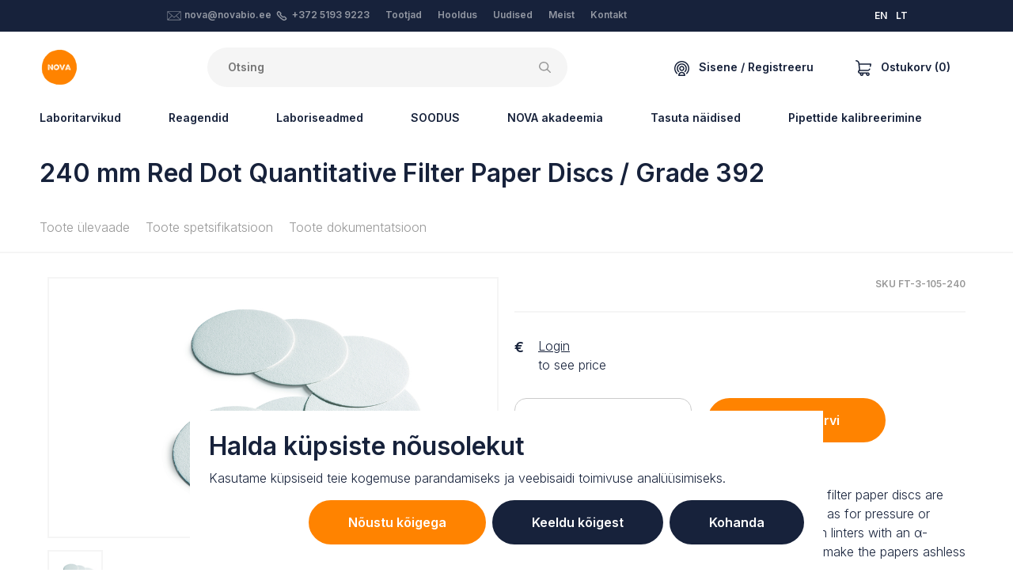

--- FILE ---
content_type: text/html; charset=UTF-8
request_url: https://novabio.ee/filter-papers/240-mm-red-dot-quantitative-filter-paper-discs-grade-392
body_size: 50789
content:

<!DOCTYPE html>
<html lang="et">
<head>
    <meta content="IE=edge" http-equiv="X-UA-Compatible">
    <meta charset="utf-8" />
    <title>NOVA</title>
    <meta content="width=device-width, initial-scale=1.0, maximum-scale=1.0, user-scalable=no, viewport-fit=cover"
        name="viewport">
    <link href="https://fonts.googleapis.com/css2?family=Inter:wght@300;600&display=swap" rel="stylesheet">

    <!-- Facebook Meta Tags -->
    <meta property="og:title" content="NOVA">
    <meta property="og:site_name" content="NOVA">
    <meta property="og:url" content="https://novabio.ee/filter-papers/240-mm-red-dot-quantitative-filter-paper-discs-grade-392">

    <meta property="og:description"
        content="NOVA is a team of product, application and service specialists experienced in different fields of life sciences. We are local sales and service partner for instruments and consumables used in laboratories and industrial processes in Estonia, Latvia, Lithuania and Finland.">
    <meta property="og:type" content="website">
    
    <script>!function(){var e=document,t=e.createElement("script");if(!("noModule"in t)&&"onbeforeload"in t){var n=!1;e.addEventListener("beforeload",function(e){if(e.target===t)n=!0;else if(!e.target.hasAttribute("nomodule")||!n)return;e.preventDefault()},!0),t.type="module",t.src=".",e.head.appendChild(t),t.remove()}}();</script>
    <script type="module" src="https://novabio.ee/dist/js/app.d31d747c790f325d4b62.js"></script>
<script src="https://novabio.ee/dist/js/app.es5.86c7c96d8de32c2913ce.js" nomodule></script>
    <link href="https://novabio.ee/dist/css/app.86c7c96d8de32c2913ce.css" rel="stylesheet">

        <meta name="facebook-domain-verification" content="vnouffiq2jm1zlhiduj3hyzigir46s" />
    
     
    <!-- Google Tag Manager -->
    <script>
        (function (w, d, s, l, i) {
            w[l] = w[l] || [];
            w[l].push({ 'gtm.start': new Date().getTime(), event: 'gtm.js' });
            var f = d.getElementsByTagName(s)[0],
                j = d.createElement(s),
                dl = l != 'dataLayer' ? '&l=' + l : '';
            j.async = true;
            j.src = 'https://www.googletagmanager.com/gtm.js?id=' + i + dl;
            f.parentNode.insertBefore(j, f);
        })(window, document, 'script', 'dataLayer', 'GTM-W76T47L');

        window.dataLayer = window.dataLayer || [];

        function gtag() {
            dataLayer.push(arguments);
        }
        gtag('consent', 'default', {
            'ad_storage': 'denied',
            'ad_user_data': 'denied',
            'ad_personalization': 'denied',
            'analytics_storage': 'denied'        });
    </script>
    
    <!-- End Google Tag Manager -->
    <script type="application/javascript">
    /**
     * Event: view_item
     */
    
    if (window.location.hash != '#minicart') {
        gtag("event", "view_item", {
            currency: "EUR",
            value: "287",
            items: [
                {
                    item_id: "FT-3-105-240",
                    item_name: "240 mm Red Dot Quantitative Filter Paper Discs / Grade 392",
                    currency: "EUR",
                    price: "287"
                }
            ]
        });
    }
    
        /**
     * Event: add_to_cart
     */
    document.eventAddToCart = function (e) {
        console.log('Event: add_to_cart fired');

        gtag("event", "add_to_cart", {
            currency: "EUR",
            value: "287",
            items: [
                {
                    item_id: "FT-3-105-240",
                    item_name: "240 mm Red Dot Quantitative Filter Paper Discs / Grade 392",
                    currency: "EUR",
                    price: "287"
                }
            ]
        });
    };
    
    

    

    

    /**
     * Event: sign_up
     */
    document.eventSignUp = function (e) {
        gtag("event", "sign_up", {
            method: "email"
        });
    }


    /**
     * Event: login
     */
    document.eventLogin = function (e) {
        gtag("event", "login", {
            method: "email"
        });
    }


    /**
     * Event: lead
     */
    document.eventLead = function (e) {
        gtag("event", "generate_lead", {
            currency: "EUR",
            value: 0
        });
    }
</script></head>

<body class="ltr">

        <div class="cookie-banner fixed-bottom" style="display:none">
        <div class="inner p-4 bg-white mx-auto">
            <h2>Halda küpsiste nõusolekut<br /></h2>
<p>Kasutame küpsiseid teie kogemuse parandamiseks ja veebisaidi toimivuse analüüsimiseks.<br /></p>
            <form>
                <div class="advanced" style="display:none">
                    <div class="d-flex flex-column mb-2">
                                                    <div class="d-flex flex-column flex-md-row py-3 align-items-md-center justify-content-between border-bottom">
                                <label class="formField styledCheckbox mr-2 mb-md-0">
                                    <input type="checkbox" value="session" disabled  checked/>
                                    <span>
                                        Vajalikud küpsised
                                    </span>
                                </label>
                                <span>Need küpsised on vajalikud veebisaidi põhilise funktsionaalsuse tagamiseks ja neid ei saa keelata.</span>
                            </div>
                                                    <div class="d-flex flex-column flex-md-row py-3 align-items-md-center justify-content-between border-bottom">
                                <label class="formField styledCheckbox mr-2 mb-md-0">
                                    <input type="checkbox" value="statistics"   checked/>
                                    <span>
                                        Analüütikaküpsised
                                    </span>
                                </label>
                                <span>Need küpsised aitavad meil mõista, kuidas külastajad meie veebisaidiga suhtlevad.</span>
                            </div>
                                                    <div class="d-flex flex-column flex-md-row py-3 align-items-md-center justify-content-between ">
                                <label class="formField styledCheckbox mr-2 mb-md-0">
                                    <input type="checkbox" value="marketing"   checked/>
                                    <span>
                                        Turundusküpsised
                                    </span>
                                </label>
                                <span>Neid küpsiseid kasutatakse reklaamide isikupärastamiseks ja tegevuse jälgimiseks erinevatel saitidel.</span>
                            </div>
                                            </div>
                    <div class="d-flex justify-content-end">
                        <button type="button" class="button button-sec px-5 mr-2 js-back">Tagasi</button>
                        <input type="submit" value="Salvesta" class="button px-5">
                    </div>
                </div>
                <div class="basic">
                    <div class="d-flex flex-column flex-sm-row justify-content-end">
                        <button type="button" class="button button-sec mb-2 mb-px-0 mr-sm-2 px-sm-5 js-accept">Nõustu kõigega</button>
                        <button type="button" class="button mb-2 mb-px-0 px-sm-5 mr-sm-2 js-deny">Keeldu kõigest</button>
                        <button type="button" class="button mb-2 mb-px-0 px-sm-5 js-customize">Kohanda</button>
                    </div>
                </div>
            </form>
        </div>
    </div>

    <!-- Google Tag Manager (noscript) -->
    <noscript>
        <iframe src="https://www.googletagmanager.com/ns.html?id=GTM-W76T47L" height="0" width="0"
            style="display:none;visibility:hidden"></iframe>
    </noscript>
    <!-- End Google Tag Manager (noscript) -->
    
    
																																																																																																																																																																																																																																																																																																																																																																																																																																																																																																																																																																																																																																																																																																																																																																																																																																																																																																																																																																																																																																																																																																																																																																																																																																																																																				

            
        
<section class="authModal" id="loginModal">
    <div class="authModal_content">
        <button class="authModal_close" type="button">×</button>
        <div class="authModal_body authModal_body-login">
            <form action="#loginModal" method="post" accept-charset="UTF-8" data-captcha-error="Palun kinnitage captcha">
                <input type="hidden" name="CRAFT_CSRF_TOKEN" value="tCFp2rgp0lxxReS6neFUA1Y-gtADR3cF-krsivtzwQ9JMJyz8OXqN9VXIrP2BLRuMnfQ_fHSbGo9Ydvne34narsGus-3JJhYH37K1rKNsFs=">
                <input type="hidden" name="action" value="recaptcha/recaptcha/verify-submission">
                <input type="hidden" name="verified-action" value="users/login">
                <h5 class="authModal_heading">Logi sisse</h5>

                                
                <div class="ajaxForm_inputs">
                    <div class="textInput authModal_field">
                        <input type="text" name="loginName" id="loginModal_email" class="textInput_input" value="" required="required">
                        <label for="loginModal_email" class="textInput_label">Email</label>
                    </div>
                    <p class="textInput authModal_field">
                        <input type="password" name="password" id="loginModal_pw" class="textInput_input" required="required">
                        <label for="loginModal_pw" class="textInput_label">Parool</label>
                        
                    <div class="g-recaptcha" id="gRecaptchaContainer" data-siteKey="6LdWCIYqAAAAAEyRiGmrv3NwVBItg7gudurPSnoX" ></div>
                    <input type="submit" value="Logi sisse" class="button button-block authModal_field js-loginSubmit"/>
                </div>
                <div class="ajaxForm_success">
                    <div class="ajaxForm_success_icon">
                                              <svg width="48" height="48" viewBox="0 0 48 48" fill="none" xmlns="http://www.w3.org/2000/svg">
<path d="M36.9601 12.8979C36.4266 12.5046 35.7586 12.3395 35.1033 12.4389C34.448 12.5383 33.859 12.8941 33.4661 13.4279L21.6181 29.5079L14.0841 23.4799C13.0036 22.6522 11.4596 22.8401 10.6092 23.9028C9.75871 24.9655 9.91374 26.513 10.9581 27.3859L20.5241 35.0379C21.0581 35.4556 21.7376 35.6411 22.4097 35.5527C23.0819 35.4643 23.6903 35.1094 24.0981 34.5679L37.4981 16.3939C37.8907 15.8591 38.0545 15.1901 37.9536 14.5344C37.8527 13.8787 37.4953 13.29 36.9601 12.8979Z" fill="#17223B"/>
<path fill-rule="evenodd" clip-rule="evenodd" d="M0 24C0 10.7452 10.7452 0 24 0C37.2489 0.0143297 47.9857 10.7511 48 24C48 37.2548 37.2548 48 24 48C10.7452 48 0 37.2548 0 24ZM4 24C4 35.0457 12.9543 44 24 44C35.0407 43.9879 43.9879 35.0407 44 24C44 12.9543 35.0457 4 24 4C12.9543 4 4 12.9543 4 24Z" fill="#17223B"/>
</svg>

  
                    </div>
                    Teie konto on edukalt kinnitatud.
                                                        </div>
            </form>
            <footer class="authModal_links">
                <a href="#forgotPasswordModal">Unustasid salasõna?</a>
                <a href="#registerModal">Loo uus konto</a>
            </footer>
        </div>
    </div>
</section>

<section class="authModal" id="forgotPasswordModal">
    <div class="authModal_content">
        <button class="authModal_close" type="button">×</button>
        <div class="authModal_body authModal_body-login">
            <form action="#forgotPasswordModal" method="POST" class="ajaxForm" data-captcha-error="Palun kinnitage captcha">
                <input type="hidden" name="CRAFT_CSRF_TOKEN" value="tCFp2rgp0lxxReS6neFUA1Y-gtADR3cF-krsivtzwQ9JMJyz8OXqN9VXIrP2BLRuMnfQ_fHSbGo9Ydvne34narsGus-3JJhYH37K1rKNsFs=">
                <input type="hidden" name="action" value="recaptcha/recaptcha/verify-submission">
                <input type="hidden" name="verified-action" value="users/send-password-reset-email">
                <input type="hidden" name="redirect" value="5616339b548e12a2443326ccf63b538164056bdc74b967ec6c994fb26eb4587b?result=ok">
                <div class="ajaxForm_inputs">
                    <h5 class="authModal_heading">Salasõna taastamine</h5>

                    
                    <p class="textInput authModal_field">
                        <input type="text" name="loginName" id="passwordRecoveryModal_email" class="textInput_input" value="" required>
                        <label for="passwordRecoveryModal_email" class="textInput_label">Email</label>
                    </p>
                    <div class="g-recaptcha" id="gRecaptchaContainer" data-siteKey="6LdWCIYqAAAAAEyRiGmrv3NwVBItg7gudurPSnoX" ></div>
                    <input type="submit" value="Saada" class="button button-block authModal_field">
                </div>
                <div class="ajaxForm_success">
                    <div class="ajaxForm_success_icon">
                                              <svg width="48" height="48" viewBox="0 0 48 48" fill="none" xmlns="http://www.w3.org/2000/svg">
<path d="M36.9601 12.8979C36.4266 12.5046 35.7586 12.3395 35.1033 12.4389C34.448 12.5383 33.859 12.8941 33.4661 13.4279L21.6181 29.5079L14.0841 23.4799C13.0036 22.6522 11.4596 22.8401 10.6092 23.9028C9.75871 24.9655 9.91374 26.513 10.9581 27.3859L20.5241 35.0379C21.0581 35.4556 21.7376 35.6411 22.4097 35.5527C23.0819 35.4643 23.6903 35.1094 24.0981 34.5679L37.4981 16.3939C37.8907 15.8591 38.0545 15.1901 37.9536 14.5344C37.8527 13.8787 37.4953 13.29 36.9601 12.8979Z" fill="#17223B"/>
<path fill-rule="evenodd" clip-rule="evenodd" d="M0 24C0 10.7452 10.7452 0 24 0C37.2489 0.0143297 47.9857 10.7511 48 24C48 37.2548 37.2548 48 24 48C10.7452 48 0 37.2548 0 24ZM4 24C4 35.0457 12.9543 44 24 44C35.0407 43.9879 43.9879 35.0407 44 24C44 12.9543 35.0457 4 24 4C12.9543 4 4 12.9543 4 24Z" fill="#17223B"/>
</svg>

  
                    </div>
                    password_resetted<br/>
                    reminder_sent
                </div>
            </form>

            <footer class="authModal_links">
                <a href="#loginModal">Logi sisse</a>
                <a href="#registerModal">Loo uus konto</a>
            </footer>
        </div>
    </div>
</section>

<section class="authModal" id="registerModal">
    <div class="authModal_content">
        <button class="authModal_close" type="button">×</button>
        <div class="authModal_body authModal_body-register">
            <div class="registerModal_form">
                <h5>Loo uus konto</h5>
                <div class="cartFormNav">
                    <a class="cartFormNav_link cartFormNav_link-active js-registerModal-link" href="?tab=business#registerModal">Äriklient</a>
                    <a class="cartFormNav_link js-registerModal-link" href="?personal#registerModal">Isiklik</a>
                </div>

                
                                
                <form method="post" action="?tab=business#registerModal" class="registerModal_tab registerModal_tab-active js-checkTerms" accept-charset="UTF-8" data-target="#registerTerms" data-targeterror="#registerTermsError" data-captcha-error="Palun kinnitage captcha">
                    <input type="hidden" name="CRAFT_CSRF_TOKEN" value="tCFp2rgp0lxxReS6neFUA1Y-gtADR3cF-krsivtzwQ9JMJyz8OXqN9VXIrP2BLRuMnfQ_fHSbGo9Ydvne34narsGus-3JJhYH37K1rKNsFs=">
                    <input type="hidden" name="action" value="recaptcha/recaptcha/verify-submission">
                    <input type="hidden" name="verified-action" value="users/save-user">
                    <input type="hidden" name="redirect" value="6524c082b77e3863390f429d1a1f4756fa58ccbf17f3989f9d74a58c73f5c7f0?registerSuccess=true#loginModal">
                    <input type="hidden" name="fields[accountType]" value="business">
                    <div class="textInput authModal_field">
                        <input type="text" name="fields[companyName]" id="registerModal_company_companyName" class="textInput_input" required="required"/>
                        <label for="registerModal_company_companyName" class="textInput_label">Ettevõtte nimi</label>
                        
                    </div>
                    <div class="textInput authModal_field">
                        <input type="text" name="fullName" id="registerModal_company_fullName" class="textInput_input" required="required"/>
                        <label for="registerModal_company_fullName" class="textInput_label">Teie täisnimi</label>
                        
                    </div>
                    <div class="textInput authModal_field">
                        <input type="email" name="email" id="registerModal_company_email" class="textInput_input" required="required">
                        <label for="registerModal_company_email" class="textInput_label">Email</label>
                        
                    </div>
                    <div class="textInput authModal_field">
                        <input type="password" name="password" id="registerModal_company_password" class="textInput_input" required="required"/>
                        <label for="registerModal_company_password" class="textInput_label">Parool</label>
                        
                    </div>
                    <div class="textInput authModal_field">
                        <select name="fields[userLanguage]" id="registerModal_person_language" class="textInput_input js-userLanguageField" required="required">
                            <option value="en">Inglise keel</option>
                            <option value="et">Eesti keel</option>
                            <option value="lt">Leedu keel</option>
                        </select>
                        <label for="registerModal_person_language" class="textInput_label">Keel</label>
                        
                    </div>
                    <label class="styledCheckbox authModal_field">
                        <input type="checkbox" value="1" name="terms" id="registerTerms" />
                        <span>
                            <span>Olen nõus Nova tingimustega <a href="/terms-and-conditions" target="_blank">kasutustingimustega</a></span>
                        </span>
                        <p class="formError" id="registerTermsError">Peate jätkamiseks nõustuma tingimustega</p>
                    </label>
                    <p><div class="g-recaptcha" id="gRecaptchaContainer" data-siteKey="6LdWCIYqAAAAAEyRiGmrv3NwVBItg7gudurPSnoX" ></div></p>
                    <input type="submit" value="Loo" class="button button-block js-signupSubmit"/>
                </form>
                <form method="post" action="?tab=personal#registerModal" class="registerModal_tab js-checkTerms" accept-charset="UTF-8" data-target="#registerTermsPersonal" data-targeterror="#registerTermsErrorPersonal" data-captcha-error="Palun kinnitage captcha">
                    <input type="hidden" name="CRAFT_CSRF_TOKEN" value="tCFp2rgp0lxxReS6neFUA1Y-gtADR3cF-krsivtzwQ9JMJyz8OXqN9VXIrP2BLRuMnfQ_fHSbGo9Ydvne34narsGus-3JJhYH37K1rKNsFs=">
                    <input type="hidden" name="action" value="recaptcha/recaptcha/verify-submission">
                    <input type="hidden" name="verified-action" value="users/save-user">
                    <input type="hidden" name="redirect" value="6524c082b77e3863390f429d1a1f4756fa58ccbf17f3989f9d74a58c73f5c7f0?registerSuccess=true#loginModal">
                    <input type="hidden" name="fields[accountType]" value="personal">
                    <div class="textInput authModal_field">
                        <input type="text" name="fullName" id="registerModal_company_fullName" class="textInput_input" required="required"/>
                        <label for="registerModal_company_fullName" class="textInput_label">Teie täisnimi</label>
                        
                    </div>
                    <div class="textInput authModal_field">
                        <input type="email" name="email" id="registerModal_person_email" class="textInput_input" required="required">
                        <label for="registerModal_person_email" class="textInput_label">Email</label>
                    </div>
                    <div class="textInput authModal_field">
                        <input type="password" name="password" id="registerModal_person_password" class="textInput_input" required="required"/>
                        <label for="registerModal_person_password" class="textInput_label">Parool</label>
                    </div>
                    <div class="textInput authModal_field">
                        <select name="fields[userLanguage]" id="registerModal_person_language" class="textInput_input js-userLanguageField" required="required">
                            <option value="en">Inglise keel</option>
                            <option value="et">Eesti keel</option>
                            <option value="lt">Leedu keel</option>
                        </select>
                        <label for="registerModal_person_language" class="textInput_label">Keel</label>
                    </div>
                    <label class="styledCheckbox authModal_field">
                        <input type="checkbox" name="terms" value="1" id="registerTermsPersonal" />
                        <span>
                            <span>Olen nõus Nova tingimustega <a href="/terms-and-conditions" target="_blank">kasutustingimustega</a></span>
                        </span>
                        <p class="formError" id="registerTermsErrorPersonal">Peate jätkamiseks nõustuma tingimustega</p>
                    </label>
                    <p><div class="g-recaptcha" id="gRecaptchaContainer" data-siteKey="6LdWCIYqAAAAAEyRiGmrv3NwVBItg7gudurPSnoX" ></div></p>
                    <input type="submit" value="Loo" class="button button-block js-signupSubmit"/>
                </form>
                <footer class="authModal_links authModal_links-vertical">
                    Kas teil on juba konto?
                    <a href="#loginModal">Logi Sisse</a>
                </footer>
            </div>
            <div class="registerModal_benefits">
                <h5>Registreeru kohe ja saa lisahüvesid:</h5>
                <ul class="checkList">
                    <li>Personaalsed hinnad</li>
                    <li>Kohaletoimetamise jälgimine</li>
                    <li>Eeltäidetud ja kiire tellimine</li>
                    <li>Tellimuste ajalugu ja kiire taasostmine</li>
                    <li>Täpne toote laoseis</li>
                </ul>
            </div>
        </div>
    </div>
</section>
    
    
<section class="minicart js-minicart" id="minicart">
	<div class="minicart_content">
		<div class="minicart_mobileHeader">
			                      <svg width="20" height="20" viewBox="0 0 20 20" xmlns="http://www.w3.org/2000/svg">
<path d="M19.825 4.54625C19.6766 4.36375 19.4539 4.25781 19.2188 4.25781H5.06781L5.00984 3.72531L5.00777 3.7082C4.73043 1.59422 2.9134 0 0.78125 0C0.349766 0 0 0.349766 0 0.78125C0 1.21273 0.349766 1.5625 0.78125 1.5625C2.12914 1.5625 3.27824 2.56832 3.4575 3.90344L4.38613 12.4347C3.57402 12.8033 3.00781 13.622 3.00781 14.5703C3.00781 14.5768 3.00789 14.5834 3.00805 14.5898C3.00789 14.5963 3.00781 14.6029 3.00781 14.6094C3.00781 15.9017 4.05922 16.9531 5.35156 16.9531H5.66945C5.59 17.1861 5.54688 17.4357 5.54688 17.6953C5.54688 18.9661 6.58074 20 7.85156 20C9.12239 20 10.1563 18.9661 10.1563 17.6953C10.1563 17.4357 10.1131 17.1861 10.0337 16.9531H13.4039C13.3244 17.1861 13.2813 17.4357 13.2813 17.6953C13.2813 18.9661 14.3152 20 15.586 20C16.8568 20 17.8907 18.9661 17.8907 17.6953C17.8907 16.4245 16.8568 15.3906 15.586 15.3906H5.35156C4.92078 15.3906 4.57031 15.0402 4.57031 14.6094C4.57031 14.6029 4.57024 14.5963 4.57008 14.5898C4.57024 14.5834 4.57031 14.5768 4.57031 14.5703C4.57031 14.1395 4.92078 13.7891 5.35156 13.7891H15.3254C16.7123 13.7891 17.985 12.931 18.5679 11.603C18.7413 11.208 18.5616 10.7471 18.1665 10.5737C17.7714 10.4003 17.3106 10.58 17.1371 10.975C16.8086 11.7236 16.0805 12.2266 15.3254 12.2266H5.9352L5.23789 5.82031H18.2577L17.8755 7.65297C17.7874 8.07535 18.0584 8.48918 18.4807 8.57727C18.5345 8.58852 18.5882 8.59391 18.6411 8.59391C19.0032 8.59391 19.3282 8.34063 19.405 7.97203L19.9835 5.19859C20.0316 4.96836 19.9733 4.72875 19.825 4.54625ZM15.5859 16.9531C15.9952 16.9531 16.3281 17.2861 16.3281 17.6953C16.3281 18.1046 15.9952 18.4375 15.5859 18.4375C15.1767 18.4375 14.8438 18.1046 14.8438 17.6953C14.8438 17.2861 15.1767 16.9531 15.5859 16.9531ZM7.85156 16.9531C8.26082 16.9531 8.59375 17.2861 8.59375 17.6953C8.59375 18.1046 8.26082 18.4375 7.85156 18.4375C7.44231 18.4375 7.10938 18.1046 7.10938 17.6953C7.10938 17.2861 7.44231 16.9531 7.85156 16.9531Z"/>
</svg>

  
			<h5 class="minicart_mobileHeaderTitle">Cart</h5>
		</div>
		<form id="commerce-cart" method="post" action="" class="minicart_form">
			<input type="hidden" name="cartUpdatedNotice" value="Ostukorv on uuendatud.">
			<input type="hidden" name="CRAFT_CSRF_TOKEN" value="tCFp2rgp0lxxReS6neFUA1Y-gtADR3cF-krsivtzwQ9JMJyz8OXqN9VXIrP2BLRuMnfQ_fHSbGo9Ydvne34narsGus-3JJhYH37K1rKNsFs=">
			<input type="hidden" name="redirect" value="5ebba03885b4ebdb2f3045eb13d507e70699288542a0a50e33c824344704718dshop/cart">
			<input type="hidden" name="action" value="commerce/cart/update-cart">
			<div class="minicart_body">
				<button class="minicart_close" type="button">×</button>
				<section class="minicart_top">
											<div>
							<div class="media-body">
								<h3>Teie ostukorv on tühi, lisage tooteid.</h3>
								See on suurepärane võimalus täita ostukorv millegi tõeliselt erilisega!
							</div>
						</div>
									</section>

				<section class="minicart_fixedFooter">
					<div>
						<div class="minicart_footerBlock">
							<p class="minicart_footerText">Eeldatav saatmisaeg</p>
							<p class="minicart_footerText">0,00 €</p>
						</div>
						<div class="minicart_footerBlockContainer">
							<button class="minicart_footerBlock minicart_footerBlock-promo js-cartPromoButton">
								<p class="minicart_footerText">Kasuta oma sooduskoodi</p>
								<div>                      <svg width="14" height="9" viewBox="0 0 14 9" xmlns="http://www.w3.org/2000/svg">
<path d="M1.5801 0.32666L0.400099 1.50666L7.0001 8.10666L13.6001 1.50666L12.4201 0.32666L7.0001 5.74666L1.5801 0.32666Z"/>
</svg>

  </div>
							</button>

							<div class="cart_summaryPromoInput js-cartPromoCode" >
								<div class="textInput formField">
									<input name="couponCode" class="textInput_input js-cartPromoInput" value="" type="text" id="cart-promo-code"/>
									<label class="textInput_label" for="cart-promo-code">Sooduskood</label>
																	</div>
								<input class="button button-sec button-sm formField" type="submit" value="Rakenda"/>
							</div>
						</div>

						<div class="minicart_footerBlock">
							<p class="minicart_footerText minicart_footerText-small">
							</p>
							<h3 class="minicart_price">Kokku:
								0,00 €</h3>
						</div>
					</div>
					<div>
						<div class="row">
							<div class="col-md  order-md-12 minicart_buttonContainer">
								<a href="/shop/checkout/addresses" class="button button-sec minicart_footerButton">Alusta tellimuse esitamist</a>
							</div>
							<div class="col-md minicart_buttonContainer">
								<a href="/shop/cart" class="button button-pale minicart_footerButton">Vaata ostukorvi</a>
							</div>
						</div>
					</div>
				</section>
			</div>
		</form>
	</div>
</section>

        
<div class="topBar">
  <div class="container">
    <div class="headerLayout">
      <div class="headerLayout_first">
              </div>
      <div class="headerLayout_middle">
        <div class="topBar_middle">
          <div class="topBar_col">
                                              <svg id="Layer_1" class="svg-email" style="enable-background: new 0 0 100.354 100.352;" version="1.1" viewBox="0 0 100.354 100.352" xml:space="preserve" xmlns="http://www.w3.org/2000/svg" xmlns:xlink="http://www.w3.org/1999/xlink"><path d="M93.09,76.224c0.047-0.145,0.079-0.298,0.079-0.459V22.638c0-0.162-0.032-0.316-0.08-0.462  c-0.007-0.02-0.011-0.04-0.019-0.06c-0.064-0.171-0.158-0.325-0.276-0.46c-0.008-0.009-0.009-0.02-0.017-0.029  c-0.005-0.005-0.011-0.007-0.016-0.012c-0.126-0.134-0.275-0.242-0.442-0.323c-0.013-0.006-0.023-0.014-0.036-0.02  c-0.158-0.071-0.33-0.111-0.511-0.123c-0.018-0.001-0.035-0.005-0.053-0.005c-0.017-0.001-0.032-0.005-0.049-0.005H8.465  c-0.017,0-0.033,0.004-0.05,0.005c-0.016,0.001-0.032,0.004-0.048,0.005c-0.183,0.012-0.358,0.053-0.518,0.125  c-0.01,0.004-0.018,0.011-0.028,0.015c-0.17,0.081-0.321,0.191-0.448,0.327c-0.005,0.005-0.011,0.006-0.016,0.011  c-0.008,0.008-0.009,0.019-0.017,0.028c-0.118,0.135-0.213,0.29-0.277,0.461c-0.008,0.02-0.012,0.04-0.019,0.061  c-0.048,0.146-0.08,0.3-0.08,0.462v53.128c0,0.164,0.033,0.32,0.082,0.468c0.007,0.02,0.011,0.039,0.018,0.059  c0.065,0.172,0.161,0.327,0.28,0.462c0.007,0.008,0.009,0.018,0.016,0.026c0.006,0.007,0.014,0.011,0.021,0.018  c0.049,0.051,0.103,0.096,0.159,0.14c0.025,0.019,0.047,0.042,0.073,0.06c0.066,0.046,0.137,0.083,0.21,0.117  c0.018,0.008,0.034,0.021,0.052,0.028c0.181,0.077,0.38,0.121,0.589,0.121h83.204c0.209,0,0.408-0.043,0.589-0.121  c0.028-0.012,0.054-0.03,0.081-0.044c0.062-0.031,0.124-0.063,0.181-0.102c0.03-0.021,0.057-0.048,0.086-0.071  c0.051-0.041,0.101-0.082,0.145-0.129c0.008-0.008,0.017-0.014,0.025-0.022c0.008-0.009,0.01-0.021,0.018-0.03  c0.117-0.134,0.211-0.288,0.275-0.458C93.078,76.267,93.083,76.246,93.09,76.224z M9.965,26.04l25.247,23.061L9.965,72.346V26.04z   M61.711,47.971c-0.104,0.068-0.214,0.125-0.301,0.221c-0.033,0.036-0.044,0.083-0.073,0.121l-11.27,10.294L12.331,24.138h75.472  L61.711,47.971z M37.436,51.132l11.619,10.613c0.287,0.262,0.649,0.393,1.012,0.393s0.725-0.131,1.011-0.393l11.475-10.481  l25.243,23.002H12.309L37.436,51.132z M64.778,49.232L90.169,26.04v46.33L64.778,49.232z"/></svg>
  
              <a href="mailto:nova@novabio.ee">nova@novabio.ee</a>
                                              <svg id="svg4" class="svg-phone" width="12.74322" height="12.744693" xmlns:dc="http://purl.org/dc/elements/1.1/" xmlns:cc="http://creativecommons.org/ns#" xmlns:rdf="http://www.w3.org/1999/02/22-rdf-syntax-ns#" xmlns:svg="http://www.w3.org/2000/svg" xmlns="http://www.w3.org/2000/svg" version="1.1" viewBox="0 0 12.74322 12.744693">
  <metadata
     id="metadata10">
    <rdf:RDF>
      <cc:Work
         rdf:about="">
        <dc:format>image/svg+xml</dc:format>
        <dc:type
           rdf:resource="http://purl.org/dc/dcmitype/StillImage" />
        <dc:title></dc:title>
      </cc:Work>
    </rdf:RDF>
  </metadata>
  <defs
     id="defs8" />
  <path
     id="path2"
     d="M 2.5984764,0 C 2.1690809,0 1.7402934,0.16132127 1.4168358,0.48437498 L 1.0281639,0.87109378 C -0.13416529,2.0336892 -0.33461482,3.8589511 0.54769511,5.2460938 a 0.750075,0.750075 0 0 0 0.00977,0.013672 l 0.00391,0.00586 a 0.750075,0.750075 0 0 0 0.00195,0.00391 C 2.4036899,7.9938875 4.7495248,10.340658 7.4734814,12.181645 a 0.750075,0.750075 0 0 0 0.023437,0.01563 c 5.658e-4,3.6e-4 0.00139,-3.61e-4 0.00195,0 1.3867915,0.881804 3.2109226,0.681654 4.3730466,-0.480469 l 0.386719,-0.386718 c 0.646055,-0.646953 0.646174,-1.7183416 0,-2.3652347 L 10.627773,7.3339844 c -0.646915,-0.6460353 -1.7163902,-0.646083 -2.363281,0 a 0.750075,0.750075 0 0 0 -0.00195,0.00195 c -0.032375,0.032415 -0.075285,0.048828 -0.1210938,0.048828 -0.045827,0 -0.088738,-0.016431 -0.1210937,-0.048828 l -2.609375,-2.609375 v -0.00195 c -0.071391,-0.072991 -0.071391,-0.1691965 0,-0.2421875 v -0.00195 C 5.7238541,4.1672687 5.9012107,3.7415753 5.9012108,3.2988282 c 0,-0.4433736 -0.1765392,-0.8683261 -0.4902344,-1.1816407 L 3.7820701,0.48437498 a 0.750075,0.750075 0 0 0 -0.00195,0 C 3.4566593,0.16132127 3.0278719,0 2.5984764,0 Z M 2.4754295,1.546875 c 0.073805,-0.073713 0.1722891,-0.073713 0.2460937,0 l 1.6289063,1.6308594 c 0.032425,0.032386 0.050781,0.075267 0.050781,0.1210938 0,0.045808 -0.018367,0.088719 -0.050781,0.1210937 a 0.750075,0.750075 0 0 0 0,0.00195 c -0.6461075,0.6469153 -0.6461075,1.716366 0,2.3632813 l 2.609375,2.609375 c 0.3133246,0.3137233 0.7382671,0.4902343 1.1816406,0.4902343 0.4424885,10e-8 0.8684926,-0.175746 1.1816407,-0.4882812 0.073829,-0.073737 0.1722082,-0.073785 0.2460932,0 l 1.628907,1.6289057 c 0.07362,0.07371 0.07374,0.170294 0,0.244141 L 10.811367,10.65625 C 10.140918,11.326698 9.1060172,11.439101 8.3055076,10.93164 5.7462654,9.2002742 3.5417469,6.9954806 1.811367,4.4355469 1.3060806,3.6355833 1.4200352,2.6036314 2.0887108,1.9335938 v -0.00195 z"/>
</svg>

  
              <a href="tel:+372 5193 9223">+372 5193 9223</a>
          </div>
          <div class="topBar_col">
            <ul  class="topBar_menu"><li  class="topBar_menuItem"><a  class="topBar_menuLink" href="/manufacturers">Tootjad</a></li><li  class="topBar_menuItem"><a  class="topBar_menuLink" href="https://novabio.ee/maintenance">Hooldus</a></li><li  class="topBar_menuItem"><a  class="topBar_menuLink" href="/news">Uudised</a></li><li  class="topBar_menuItem"><a  class="topBar_menuLink" href="https://novabio.ee/about">Meist</a></li><li  class="topBar_menuItem"><a  class="topBar_menuLink" href="https://novabio.ee/contact">Kontakt</a></li></ul>
          </div>
        </div>
      </div>
      <div class="headerLayout_end">
      </div>
      <div class="headerLayout_end">
          <div class="topBar_lang ml-4">
                                          
                                                                    
                                                      
                                                                                                                                          
                                    
                                                      
                                                                                                        
                                                      
                                                                                                                                          
                                    
                                                      
                                                          <a class="mr-2" href="https://en.novabio.ee/filter-papers/240-mm-red-dot-quantitative-filter-paper-discs-grade-392">EN</a>
                                                                                      
                                                      
                                                                                                                                          
                                    
                                                      
                                                          <a class="mr-2" href="https://novabio.lt/filter-papers/240-mm-red-dot-quantitative-filter-paper-discs-grade-392">LT</a>
                                          </div>
      </div>    
    </div>
  </div>
</div>
    
<div class="mainHeader">
  <div class="container">
    <div class="headerLayout">
      <div class="headerLayout_first">
        <a href="#" class="mainHeader_mobileNavButton js-mobileMenuToggle">
                                          <svg class="svg-navigation-menu" width="24" height="24" viewBox="0 0 24 24" fill="none" xmlns="http://www.w3.org/2000/svg">
<path d="M0.5 3.5C0.5 2.94772 0.947715 2.5 1.5 2.5H22.5C23.0523 2.5 23.5 2.94772 23.5 3.5V4.5C23.5 5.05228 23.0523 5.5 22.5 5.5H1.5C0.947715 5.5 0.5 5.05228 0.5 4.5V3.5Z" />
<path d="M0.5 11.5C0.5 10.9477 0.947715 10.5 1.5 10.5H22.5C23.0523 10.5 23.5 10.9477 23.5 11.5V12.5C23.5 13.0523 23.0523 13.5 22.5 13.5H1.5C0.947715 13.5 0.5 13.0523 0.5 12.5V11.5Z" />
<path d="M0.5 19.5C0.5 18.9477 0.947715 18.5 1.5 18.5H22.5C23.0523 18.5 23.5 18.9477 23.5 19.5V20.5C23.5 21.0523 23.0523 21.5 22.5 21.5H1.5C0.947715 21.5 0.5 21.0523 0.5 20.5V19.5Z" />
</svg>

  
        </a>

        <a href="https://novabio.ee/" class="mainHeader_logo">
          <img src="/uploads/logo_transparent_background-50x50.png" alt="Eesti keel">
        </a>
      </div>
      <div class="headerLayout_middle">
        

<div class="js-searchField searchField" id="searchField">
  <form action="/search" method="get">
    <input name="q" type="text" placeholder="Otsing" class="searchField_input js-searchDropdown" autocomplete="off">
    <button class="searchField_button js-searchSubmit" type="submit" form="searchField" value="Otsi">
                                      <svg id="svg6" class="svg-search" width="14.843913" height="14.843867" xmlns:dc="http://purl.org/dc/elements/1.1/" xmlns:cc="http://creativecommons.org/ns#" xmlns:rdf="http://www.w3.org/1999/02/22-rdf-syntax-ns#" xmlns:svg="http://www.w3.org/2000/svg" xmlns="http://www.w3.org/2000/svg" version="1.1" viewBox="0 0 14.843913 14.843867">
  <defs
     id="defs10" />
  <path
     id="path2"
     d="M 6.1035629,1.5255106e-6 C 5.3085994,5.6462551e-4 4.5023299,0.15665773 3.7266098,0.48632973 0.62373003,1.8050172 -0.83230567,5.4107521 0.48637543,8.5136733 1.8050759,11.616511 5.4108026,13.070695 8.513719,11.751954 c 0.501516,-0.213132 0.954522,-0.491732 1.365234,-0.8125 l 3.673829,3.673829 a 0.750075,0.750075 0 1 0 1.060547,-1.060547 L 10.941453,9.8808613 c 1.319242,-1.697775 1.710524,-4.0413421 0.8125,-6.1542972 C 10.764976,1.399393 8.488453,-0.00168757 6.1035629,1.5255106e-6 Z M 6.1133329,1.4960953 c 1.8010095,-0.00549 3.5085935,1.0488174 4.2597651,2.8164062 0.745,1.7529079 0.329448,3.6950588 -0.9003906,4.9882818 a 0.750075,0.750075 0 0 0 -0.134765,0.125 C 8.9391394,9.8128543 8.4716004,10.14194 7.9277864,10.373048 5.5709378,11.374707 2.8688542,10.284497 1.8672348,7.9277363 0.86561583,5.570877 1.955747,2.8688014 4.3125472,1.8671891 4.9017471,1.616786 5.512992,1.4979269 6.1133285,1.4960953 Z"/>
</svg>

  
    </button>
    <div class="searchResults js-searchResults">
      <div class="js-searchLoader loadingIndicator">
                              <svg width="16" height="20" viewBox="0 0 16 20" fill="none" xmlns="http://www.w3.org/2000/svg">
<path fill-rule="evenodd" clip-rule="evenodd" d="M15.084 18.3333H14.2507V15.4167C14.2493 13.1807 13.0544 11.1155 11.1165 10C13.055 8.88516 14.2502 6.81957 14.2507 4.58333V1.66667H15.084C15.5442 1.66667 15.9173 1.29357 15.9173 0.833333C15.9173 0.373096 15.5442 0 15.084 0H0.917318C0.45708 0 0.0839844 0.373096 0.0839844 0.833333C0.0839844 1.29357 0.45708 1.66667 0.917318 1.66667H1.75065V4.58333C1.75111 6.81957 2.94629 8.88516 4.88482 10C2.94692 11.1155 1.75197 13.1807 1.75065 15.4167V18.3333H0.917318C0.45708 18.3333 0.0839844 18.7064 0.0839844 19.1667C0.0839844 19.6269 0.45708 20 0.917318 20H15.084C15.5442 20 15.9173 19.6269 15.9173 19.1667C15.9173 18.7064 15.5442 18.3333 15.084 18.3333ZM3.41732 15.4167C3.41898 14.1217 3.96768 12.8877 4.92808 12.0191C5.88848 11.1504 7.17118 10.7279 8.45982 10.8558C10.8487 11.161 12.6255 13.2146 12.584 15.6225V17.9167C12.584 18.1468 12.3974 18.3333 12.1673 18.3333H3.83398C3.60387 18.3333 3.41732 18.1468 3.41732 17.9167V15.4167ZM12.1673 1.66667H3.83398C3.60387 1.66667 3.41732 1.85321 3.41732 2.08333V4.58333C3.41848 5.87853 3.967 7.11291 4.9275 7.98181C5.88799 8.85072 7.17098 9.2732 8.45982 9.145C10.8483 8.84029 12.625 6.78745 12.584 4.38V2.08333C12.584 1.85321 12.3974 1.66667 12.1673 1.66667Z" />
<path d="M8.00112 8.02168C9.20943 7.97735 10.3013 7.28878 10.862 6.21751C10.9368 6.08854 10.937 5.9294 10.8626 5.80022C10.7881 5.67104 10.6502 5.59151 10.5011 5.59168H5.50112C5.35201 5.59151 5.21417 5.67104 5.13968 5.80022C5.0652 5.9294 5.06543 6.08854 5.14029 6.21751C5.70096 7.28878 6.79281 7.97735 8.00112 8.02168Z" />
<path d="M8.6232 12.9916C8.46038 12.8204 8.23446 12.7235 7.9982 12.7235C7.76194 12.7235 7.53602 12.8204 7.3732 12.9916L4.60403 16.1141C4.3869 16.3593 4.3335 16.7089 4.46754 17.0077C4.60158 17.3065 4.89821 17.4991 5.2257 17.5H10.774C11.102 17.4997 11.3993 17.3071 11.5337 17.0079C11.668 16.7087 11.6143 16.3585 11.3965 16.1133L8.6232 12.9916Z"/>
</svg>

  
      </div>
    </div>
  </form>
</div>
      </div>
      <div class="headerLayout_end" style="z-index: 102;">
        <a href="/account"  class="js-accountOpen" >
                                          <svg id="svg10" class="svg-signal" width="18.990829" height="18.994141" xmlns:dc="http://purl.org/dc/elements/1.1/" xmlns:cc="http://creativecommons.org/ns#" xmlns:rdf="http://www.w3.org/1999/02/22-rdf-syntax-ns#" xmlns:svg="http://www.w3.org/2000/svg" xmlns="http://www.w3.org/2000/svg" viewBox="0 0 18.990829 18.994141" version="1.1">
  <metadata
     id="metadata16">
    <rdf:RDF>
      <cc:Work
         rdf:about="">
        <dc:format>image/svg+xml</dc:format>
        <dc:type
           rdf:resource="http://purl.org/dc/dcmitype/StillImage" />
        <dc:title></dc:title>
      </cc:Work>
    </rdf:RDF>
  </metadata>
  <defs
     id="defs14" />
  <path
     id="path2"
     d="M 9.4960938 0 C 7.0633111 1.4000002e-007 4.6311318 0.92557067 2.7792969 2.7773438 C -0.92437582 6.480894 -0.92607524 12.509072 2.7773438 16.212891 A 0.75130096 0.75130096 0 1 0 3.8398438 15.150391 C 0.70960077 12.01981 0.70939047 6.9682403 3.8398438 3.8378906 C 6.970294 0.70754484 12.021852 0.70753985 15.152344 3.8378906 C 18.282738 6.9682383 18.282557 12.019812 15.152344 15.150391 A 0.75130096 0.75130096 0 1 0 16.214844 16.212891 C 19.918231 12.50907 19.916497 6.480896 16.212891 2.7773438 C 14.361037 0.92557317 11.928877 -1.4999998e-007 9.4960938 0 z M 9.4960938 3.1230469 C 7.8630153 3.123047 6.2299381 3.744677 4.9882812 4.9863281 C 2.5049824 7.4696157 2.5050132 11.51855 4.9882812 14.001953 A 0.750075 0.750075 0 1 0 6.0488281 12.941406 C 4.1387361 11.031209 4.138747 7.9569474 6.0488281 6.046875 C 7.9589145 4.1367972 11.033272 4.1367972 12.943359 6.046875 C 14.853447 7.9569464 14.853471 11.031206 12.943359 12.941406 A 0.750075 0.750075 0 1 0 14.003906 14.001953 C 16.487194 11.518553 16.487218 7.4696167 14.003906 4.9863281 C 12.76225 3.744677 11.129173 3.1230469 9.4960938 3.1230469 z M 9.4960938 6.2441406 C 7.7100525 6.2441406 6.2460938 7.7080993 6.2460938 9.4941406 C 6.2460938 11.280175 7.7100488 12.744141 9.4960938 12.744141 C 11.282132 12.744141 12.746094 11.280179 12.746094 9.4941406 C 12.746094 7.7080957 11.282128 6.2441406 9.4960938 6.2441406 z M 9.4960938 7.7441406 C 10.47146 7.7441406 11.246094 8.5187655 11.246094 9.4941406 C 11.246094 10.469503 10.471456 11.244141 9.4960938 11.244141 C 8.5207186 11.244141 7.7460938 10.469507 7.7460938 9.4941406 C 7.7460938 8.5187619 8.520715 7.7441406 9.4960938 7.7441406 z M 9.4960938 13.744141 C 7.0197019 13.744141 4.9960938 15.767718 4.9960938 18.244141 A 0.750075 0.750075 0 0 0 5.7460938 18.994141 L 13.246094 18.994141 A 0.750075 0.750075 0 0 0 13.996094 18.244141 C 13.996094 15.767725 11.97251 13.744141 9.4960938 13.744141 z M 9.4960938 15.244141 C 10.867948 15.244141 11.825443 16.244361 12.1875 17.494141 L 6.8046875 17.494141 C 7.1667529 16.244363 8.1242694 15.244141 9.4960938 15.244141 z "/>
</svg>

  
          <span class="mainHeader_buttonLabel">
                          Sisene / Registreeru
                      </span>
        </a>
                  <div class="myAccountModal">
            <section class="myAccountModal_body">
              <button class="myAccountModal_close js-accountClose" type="button">×</button>
              <h5>Logi sisse või registreeru</h5>
              <a href="#loginModal" class="button button-block js-accountClose">Logi sisse</a>
              <a href="#registerModal" class="button button-sec-gray button-block js-accountClose">Loo konto</a>
            </section>
            <footer class="myAccountModal_footer">
              <h5>
                Registreeru kohe ja saa lisahüvesid: </h5>
              <ul class="checkList">
                <li>Personaalsed hinnad</li>
                <li>Kohaletoimetamise jälgimine</li>
                <li>Eeltäidetud ja kiire tellimine</li>
                <li>Tellimuste ajalugu ja kiire taasostmine</li>
                <li>Täpne toote laoseis</li>
              </ul>
            </footer>
          </div>
              </div>
      <div class="headerLayout_end">
        <a href="#minicart" class="js-openMiniCart">
                                          <svg class="svg-cart" width="20" height="20" viewBox="0 0 20 20" xmlns="http://www.w3.org/2000/svg">
<path d="M19.825 4.54625C19.6766 4.36375 19.4539 4.25781 19.2188 4.25781H5.06781L5.00984 3.72531L5.00777 3.7082C4.73043 1.59422 2.9134 0 0.78125 0C0.349766 0 0 0.349766 0 0.78125C0 1.21273 0.349766 1.5625 0.78125 1.5625C2.12914 1.5625 3.27824 2.56832 3.4575 3.90344L4.38613 12.4347C3.57402 12.8033 3.00781 13.622 3.00781 14.5703C3.00781 14.5768 3.00789 14.5834 3.00805 14.5898C3.00789 14.5963 3.00781 14.6029 3.00781 14.6094C3.00781 15.9017 4.05922 16.9531 5.35156 16.9531H5.66945C5.59 17.1861 5.54688 17.4357 5.54688 17.6953C5.54688 18.9661 6.58074 20 7.85156 20C9.12239 20 10.1563 18.9661 10.1563 17.6953C10.1563 17.4357 10.1131 17.1861 10.0337 16.9531H13.4039C13.3244 17.1861 13.2813 17.4357 13.2813 17.6953C13.2813 18.9661 14.3152 20 15.586 20C16.8568 20 17.8907 18.9661 17.8907 17.6953C17.8907 16.4245 16.8568 15.3906 15.586 15.3906H5.35156C4.92078 15.3906 4.57031 15.0402 4.57031 14.6094C4.57031 14.6029 4.57024 14.5963 4.57008 14.5898C4.57024 14.5834 4.57031 14.5768 4.57031 14.5703C4.57031 14.1395 4.92078 13.7891 5.35156 13.7891H15.3254C16.7123 13.7891 17.985 12.931 18.5679 11.603C18.7413 11.208 18.5616 10.7471 18.1665 10.5737C17.7714 10.4003 17.3106 10.58 17.1371 10.975C16.8086 11.7236 16.0805 12.2266 15.3254 12.2266H5.9352L5.23789 5.82031H18.2577L17.8755 7.65297C17.7874 8.07535 18.0584 8.48918 18.4807 8.57727C18.5345 8.58852 18.5882 8.59391 18.6411 8.59391C19.0032 8.59391 19.3282 8.34063 19.405 7.97203L19.9835 5.19859C20.0316 4.96836 19.9733 4.72875 19.825 4.54625ZM15.5859 16.9531C15.9952 16.9531 16.3281 17.2861 16.3281 17.6953C16.3281 18.1046 15.9952 18.4375 15.5859 18.4375C15.1767 18.4375 14.8438 18.1046 14.8438 17.6953C14.8438 17.2861 15.1767 16.9531 15.5859 16.9531ZM7.85156 16.9531C8.26082 16.9531 8.59375 17.2861 8.59375 17.6953C8.59375 18.1046 8.26082 18.4375 7.85156 18.4375C7.44231 18.4375 7.10938 18.1046 7.10938 17.6953C7.10938 17.2861 7.44231 16.9531 7.85156 16.9531Z"/>
</svg>

  
          <span class="mainHeader_buttonLabel js-headerCartButtonText">
						Ostukorv
						(0)
					</span>
        </a>

                
        
          
          
        
          
          
        
          
          
              </div>
    </div>
    <div class="mainHeader_menu">

      

<div class="mainMenu js-mainMenu">
  <ul class="mainMenu_menu">
            
  <li class="mainMenu_item">
    <a href="https://novabio.ee/product-overview/consumables"       class="mainMenu_link js-mainMenu_dropdownToggle "
       data-menu-item-id="1507">
      Laboritarvikud
    </a>

          <div class="mainMenu_itemTriangleContainer">
        <div class="mainMenu_itemTriangle js-mainMenu_itemTriangle"></div>
      </div>
      </li>


            
  <li class="mainMenu_item">
    <a href="https://novabio.ee/product-overview/reagents"       class="mainMenu_link js-mainMenu_dropdownToggle "
       data-menu-item-id="1641">
      Reagendid
    </a>

          <div class="mainMenu_itemTriangleContainer">
        <div class="mainMenu_itemTriangle js-mainMenu_itemTriangle"></div>
      </div>
      </li>


            
  <li class="mainMenu_item">
    <a href="https://novabio.ee/product-overview/instruments"       class="mainMenu_link js-mainMenu_dropdownToggle "
       data-menu-item-id="1655">
      Laboriseadmed
    </a>

          <div class="mainMenu_itemTriangleContainer">
        <div class="mainMenu_itemTriangle js-mainMenu_itemTriangle"></div>
      </div>
      </li>


            
  <li class="mainMenu_item">
    <a href="https://novabio.ee/shop/products/sale"       class="mainMenu_link  "
       data-menu-item-id="36187">
      SOODUS
    </a>

      </li>


            
  <li class="mainMenu_item">
    <a href="https://novabio.ee/product-overview/education-hub"       class="mainMenu_link  "
       data-menu-item-id="37740">
      NOVA akadeemia
    </a>

      </li>


            
  <li class="mainMenu_item">
    <a href="https://novabio.ee/shop/products/free-samples"       class="mainMenu_link  "
       data-menu-item-id="48272">
      Tasuta näidised
    </a>

      </li>


            
  <li class="mainMenu_item">
    <a href="https://novabio.ee/product-overview/calibration"       class="mainMenu_link  "
       data-menu-item-id="58012">
      Pipettide kalibreerimine
    </a>

      </li>


      </ul>
                  <div class="row mainMenu_submenuContainer no-gutters js-mainMenu_dropdown"
           data-menu-dropdown-id="1507">
        <div class="col-md-4 mainMenu_col">
          <ul class="mainMenu_menu mainMenu_menu-second">
                            
  <li class="mainMenu_item">
    <a href="https://novabio.ee/product-overview/bioprocess-products"       class="mainMenu_link js-mainMenu_submenuDropdownToggle mainMenu_link-hasDescendants"
       data-submenu-item-id="1508">
      Biotootmise tarvikud                                 <svg class="svg-arrow-forward" width="14" height="9" viewBox="0 0 14 9" xmlns="http://www.w3.org/2000/svg">
<path d="M1.5801 0.32666L0.400099 1.50666L7.0001 8.10666L13.6001 1.50666L12.4201 0.32666L7.0001 5.74666L1.5801 0.32666Z"/>
</svg>

      </a>
  </li>

                            
  <li class="mainMenu_item">
    <a href="https://novabio.ee/product-overview/lab-filtration-purification"       class="mainMenu_link js-mainMenu_submenuDropdownToggle mainMenu_link-hasDescendants"
       data-submenu-item-id="1625">
      Filtreerimine ja puhastus                                 <svg class="svg-arrow-forward" width="14" height="9" viewBox="0 0 14 9" xmlns="http://www.w3.org/2000/svg">
<path d="M1.5801 0.32666L0.400099 1.50666L7.0001 8.10666L13.6001 1.50666L12.4201 0.32666L7.0001 5.74666L1.5801 0.32666Z"/>
</svg>

      </a>
  </li>

                            
  <li class="mainMenu_item">
    <a href="https://novabio.ee/product-overview/cryo-products"       class="mainMenu_link js-mainMenu_submenuDropdownToggle mainMenu_link-hasDescendants"
       data-submenu-item-id="1624">
      Krüotooted                                 <svg class="svg-arrow-forward" width="14" height="9" viewBox="0 0 14 9" xmlns="http://www.w3.org/2000/svg">
<path d="M1.5801 0.32666L0.400099 1.50666L7.0001 8.10666L13.6001 1.50666L12.4201 0.32666L7.0001 5.74666L1.5801 0.32666Z"/>
</svg>

      </a>
  </li>

                            
  <li class="mainMenu_item">
    <a href="https://novabio.ee/product-overview/microbiology"       class="mainMenu_link js-mainMenu_submenuDropdownToggle mainMenu_link-hasDescendants"
       data-submenu-item-id="1627">
      Mikrobioloogia                                 <svg class="svg-arrow-forward" width="14" height="9" viewBox="0 0 14 9" xmlns="http://www.w3.org/2000/svg">
<path d="M1.5801 0.32666L0.400099 1.50666L7.0001 8.10666L13.6001 1.50666L12.4201 0.32666L7.0001 5.74666L1.5801 0.32666Z"/>
</svg>

      </a>
  </li>

                            
  <li class="mainMenu_item">
    <a href="https://novabio.ee/product-overview/microplates"       class="mainMenu_link js-mainMenu_submenuDropdownToggle mainMenu_link-hasDescendants"
       data-submenu-item-id="1628">
      Mikroplaadid                                 <svg class="svg-arrow-forward" width="14" height="9" viewBox="0 0 14 9" xmlns="http://www.w3.org/2000/svg">
<path d="M1.5801 0.32666L0.400099 1.50666L7.0001 8.10666L13.6001 1.50666L12.4201 0.32666L7.0001 5.74666L1.5801 0.32666Z"/>
</svg>

      </a>
  </li>

                            
  <li class="mainMenu_item">
    <a href="https://novabio.ee/shop/products/molecular-biology"       class="mainMenu_link js-mainMenu_submenuDropdownToggle mainMenu_link-hasDescendants"
       data-submenu-item-id="52468">
      Molekulaarbioloogia, PCR                                 <svg class="svg-arrow-forward" width="14" height="9" viewBox="0 0 14 9" xmlns="http://www.w3.org/2000/svg">
<path d="M1.5801 0.32666L0.400099 1.50666L7.0001 8.10666L13.6001 1.50666L12.4201 0.32666L7.0001 5.74666L1.5801 0.32666Z"/>
</svg>

      </a>
  </li>

                            
  <li class="mainMenu_item">
    <a href="https://novabio.ee/product-overview/pipetting"       class="mainMenu_link js-mainMenu_submenuDropdownToggle mainMenu_link-hasDescendants"
       data-submenu-item-id="1631">
      Pipeteerimine                                 <svg class="svg-arrow-forward" width="14" height="9" viewBox="0 0 14 9" xmlns="http://www.w3.org/2000/svg">
<path d="M1.5801 0.32666L0.400099 1.50666L7.0001 8.10666L13.6001 1.50666L12.4201 0.32666L7.0001 5.74666L1.5801 0.32666Z"/>
</svg>

      </a>
  </li>

                            
  <li class="mainMenu_item">
    <a href="https://novabio.ee/product-overview/cell-and-tissue-culture"       class="mainMenu_link js-mainMenu_submenuDropdownToggle mainMenu_link-hasDescendants"
       data-submenu-item-id="1623">
      Raku- ja koekultuur                                 <svg class="svg-arrow-forward" width="14" height="9" viewBox="0 0 14 9" xmlns="http://www.w3.org/2000/svg">
<path d="M1.5801 0.32666L0.400099 1.50666L7.0001 8.10666L13.6001 1.50666L12.4201 0.32666L7.0001 5.74666L1.5801 0.32666Z"/>
</svg>

      </a>
  </li>

                            
  <li class="mainMenu_item">
    <a href="https://novabio.ee/product-overview/tubes"       class="mainMenu_link js-mainMenu_submenuDropdownToggle mainMenu_link-hasDescendants"
       data-submenu-item-id="1638">
      Tuubid, topsid, konteinerid, viaalid                                 <svg class="svg-arrow-forward" width="14" height="9" viewBox="0 0 14 9" xmlns="http://www.w3.org/2000/svg">
<path d="M1.5801 0.32666L0.400099 1.50666L7.0001 8.10666L13.6001 1.50666L12.4201 0.32666L7.0001 5.74666L1.5801 0.32666Z"/>
</svg>

      </a>
  </li>

                            
  <li class="mainMenu_item">
    <a href="https://novabio.ee/shop/products/swabs"       class="mainMenu_link js-mainMenu_submenuDropdownToggle"
       data-submenu-item-id="1635">
      Vatitampoonid     </a>
  </li>

                            
  <li class="mainMenu_item">
    <a href="https://novabio.ee/shop/products/various-consumables"       class="mainMenu_link js-mainMenu_submenuDropdownToggle"
       data-submenu-item-id="37279">
      Üldised tarvikud     </a>
  </li>

                      </ul>
        </div>
        <div class="col-md-4 mainMenu_col">
                                  <ul class="mainMenu_menu mainMenu_menu-third js-mainMenu_submenuDropdown"
                data-submenu-dropdown-id="1508">
                                
  <li class="mainMenu_item">
    <a href="https://novabio.ee/product-overview/process-filtration" class="mainMenu_link  js-mainMenu_subsubmenuDropdownToggle mainMenu_link-hasDescendants" data-submenu-item-id="1510">
      Filtreerimine                                 <svg class="svg-arrow-forward" width="14" height="9" viewBox="0 0 14 9" xmlns="http://www.w3.org/2000/svg">
<path d="M1.5801 0.32666L0.400099 1.50666L7.0001 8.10666L13.6001 1.50666L12.4201 0.32666L7.0001 5.74666L1.5801 0.32666Z"/>
</svg>

      </a>
  </li>

                                
  <li class="mainMenu_item">
    <a href="https://novabio.ee/product-overview/final-filling" class="mainMenu_link  js-mainMenu_subsubmenuDropdownToggle" data-submenu-item-id="40096">
      Final Filling     </a>
  </li>

                                
  <li class="mainMenu_item">
    <a href="https://novabio.ee/product-overview/flexact-modular-single-use-automated-solutions" class="mainMenu_link  js-mainMenu_subsubmenuDropdownToggle" data-submenu-item-id="40075">
      Flexact® Modular | Single-use Automated Solutions     </a>
  </li>

                                
  <li class="mainMenu_item">
    <a href="https://novabio.ee/product-overview/inoculation-preparation" class="mainMenu_link  js-mainMenu_subsubmenuDropdownToggle mainMenu_link-hasDescendants" data-submenu-item-id="1514">
      Inokulatsiooni ettevalmistus                                 <svg class="svg-arrow-forward" width="14" height="9" viewBox="0 0 14 9" xmlns="http://www.w3.org/2000/svg">
<path d="M1.5801 0.32666L0.400099 1.50666L7.0001 8.10666L13.6001 1.50666L12.4201 0.32666L7.0001 5.74666L1.5801 0.32666Z"/>
</svg>

      </a>
  </li>

                                
  <li class="mainMenu_item">
    <a href="https://novabio.ee/product-overview/freeze-thaw" class="mainMenu_link  js-mainMenu_subsubmenuDropdownToggle" data-submenu-item-id="2719">
      Külmutamine &amp; sulatamine     </a>
  </li>

                                
  <li class="mainMenu_item">
    <a href="https://novabio.ee/product-overview/liquid-storage-shipping" class="mainMenu_link  js-mainMenu_subsubmenuDropdownToggle" data-submenu-item-id="1512">
      Vedelike hoiustamine ja transport     </a>
  </li>

                                
  <li class="mainMenu_item">
    <a href="https://novabio.ee/product-overview/mixing" class="mainMenu_link  js-mainMenu_subsubmenuDropdownToggle mainMenu_link-hasDescendants" data-submenu-item-id="1513">
      Segamine                                 <svg class="svg-arrow-forward" width="14" height="9" viewBox="0 0 14 9" xmlns="http://www.w3.org/2000/svg">
<path d="M1.5801 0.32666L0.400099 1.50666L7.0001 8.10666L13.6001 1.50666L12.4201 0.32666L7.0001 5.74666L1.5801 0.32666Z"/>
</svg>

      </a>
  </li>

                                
  <li class="mainMenu_item">
    <a href="https://novabio.ee/product-overview/sterility-testing" class="mainMenu_link  js-mainMenu_subsubmenuDropdownToggle mainMenu_link-hasDescendants" data-submenu-item-id="2720">
      Steriilsustestimine                                 <svg class="svg-arrow-forward" width="14" height="9" viewBox="0 0 14 9" xmlns="http://www.w3.org/2000/svg">
<path d="M1.5801 0.32666L0.400099 1.50666L7.0001 8.10666L13.6001 1.50666L12.4201 0.32666L7.0001 5.74666L1.5801 0.32666Z"/>
</svg>

      </a>
  </li>

                                
  <li class="mainMenu_item">
    <a href="https://novabio.ee/product-overview/process-chromatography" class="mainMenu_link  js-mainMenu_subsubmenuDropdownToggle" data-submenu-item-id="1515">
      Kromatograafia     </a>
  </li>

                                
  <li class="mainMenu_item">
    <a href="https://novabio.ee/product-overview/transferring-sampling" class="mainMenu_link  js-mainMenu_subsubmenuDropdownToggle mainMenu_link-hasDescendants" data-submenu-item-id="2721">
      Vedelike ülekandmine, voolikud, tubingud                                 <svg class="svg-arrow-forward" width="14" height="9" viewBox="0 0 14 9" xmlns="http://www.w3.org/2000/svg">
<path d="M1.5801 0.32666L0.400099 1.50666L7.0001 8.10666L13.6001 1.50666L12.4201 0.32666L7.0001 5.74666L1.5801 0.32666Z"/>
</svg>

      </a>
  </li>

                          </ul>
                                  <ul class="mainMenu_menu mainMenu_menu-third js-mainMenu_submenuDropdown"
                data-submenu-dropdown-id="1625">
                                
  <li class="mainMenu_item">
    <a href="https://novabio.ee/product-overview/basic-filtration" class="mainMenu_link  js-mainMenu_subsubmenuDropdownToggle mainMenu_link-hasDescendants" data-submenu-item-id="1846">
      Baasfiltreerimine                                 <svg class="svg-arrow-forward" width="14" height="9" viewBox="0 0 14 9" xmlns="http://www.w3.org/2000/svg">
<path d="M1.5801 0.32666L0.400099 1.50666L7.0001 8.10666L13.6001 1.50666L12.4201 0.32666L7.0001 5.74666L1.5801 0.32666Z"/>
</svg>

      </a>
  </li>

                                
  <li class="mainMenu_item">
    <a href="https://novabio.ee/product-overview/filtration-devices" class="mainMenu_link  js-mainMenu_subsubmenuDropdownToggle mainMenu_link-hasDescendants" data-submenu-item-id="1845">
      Filtreerimisseadmed                                 <svg class="svg-arrow-forward" width="14" height="9" viewBox="0 0 14 9" xmlns="http://www.w3.org/2000/svg">
<path d="M1.5801 0.32666L0.400099 1.50666L7.0001 8.10666L13.6001 1.50666L12.4201 0.32666L7.0001 5.74666L1.5801 0.32666Z"/>
</svg>

      </a>
  </li>

                                
  <li class="mainMenu_item">
    <a href="https://novabio.ee/product-overview/membrane-chromatography" class="mainMenu_link  js-mainMenu_subsubmenuDropdownToggle mainMenu_link-hasDescendants" data-submenu-item-id="1859">
      Membraankromatograafia                                 <svg class="svg-arrow-forward" width="14" height="9" viewBox="0 0 14 9" xmlns="http://www.w3.org/2000/svg">
<path d="M1.5801 0.32666L0.400099 1.50666L7.0001 8.10666L13.6001 1.50666L12.4201 0.32666L7.0001 5.74666L1.5801 0.32666Z"/>
</svg>

      </a>
  </li>

                                
  <li class="mainMenu_item">
    <a href="https://novabio.ee/shop/products/süstlafiltrid" class="mainMenu_link  js-mainMenu_subsubmenuDropdownToggle" data-submenu-item-id="1844">
      Süstlafiltrid     </a>
  </li>

                                
  <li class="mainMenu_item">
    <a href="https://novabio.ee/product-overview/ultrafiltration-devices" class="mainMenu_link  js-mainMenu_subsubmenuDropdownToggle mainMenu_link-hasDescendants" data-submenu-item-id="1847">
      Ultrafiltreerimisseadmed                                 <svg class="svg-arrow-forward" width="14" height="9" viewBox="0 0 14 9" xmlns="http://www.w3.org/2000/svg">
<path d="M1.5801 0.32666L0.400099 1.50666L7.0001 8.10666L13.6001 1.50666L12.4201 0.32666L7.0001 5.74666L1.5801 0.32666Z"/>
</svg>

      </a>
  </li>

                          </ul>
                                  <ul class="mainMenu_menu mainMenu_menu-third js-mainMenu_submenuDropdown"
                data-submenu-dropdown-id="1624">
                                
  <li class="mainMenu_item">
    <a href="https://novabio.ee/shop/products/ice-buckets" class="mainMenu_link  js-mainMenu_subsubmenuDropdownToggle" data-submenu-item-id="1835">
      Jäänõud     </a>
  </li>

                                
  <li class="mainMenu_item">
    <a href="https://novabio.ee/shop/products/ice-free-temperature-holders" class="mainMenu_link  js-mainMenu_subsubmenuDropdownToggle" data-submenu-item-id="1833">
      Jäävabad temperatuurihoidjad     </a>
  </li>

                                
  <li class="mainMenu_item">
    <a href="https://novabio.ee/shop/products/cell-freezing-systems" class="mainMenu_link  js-mainMenu_subsubmenuDropdownToggle" data-submenu-item-id="1834">
      Rakkude külmutussüsteemid     </a>
  </li>

                                
  <li class="mainMenu_item">
    <a href="https://novabio.ee/shop/products/category-67877" class="mainMenu_link  js-mainMenu_subsubmenuDropdownToggle mainMenu_link-hasDescendants" data-submenu-item-id="67837">
      Cryo Bio System™ külmutuskõrred, tuubid ja tarvikud                                 <svg class="svg-arrow-forward" width="14" height="9" viewBox="0 0 14 9" xmlns="http://www.w3.org/2000/svg">
<path d="M1.5801 0.32666L0.400099 1.50666L7.0001 8.10666L13.6001 1.50666L12.4201 0.32666L7.0001 5.74666L1.5801 0.32666Z"/>
</svg>

      </a>
  </li>

                                
  <li class="mainMenu_item">
    <a href="https://novabio.ee/shop/products/cryo-vials-and-accessories" class="mainMenu_link  js-mainMenu_subsubmenuDropdownToggle" data-submenu-item-id="1832">
      Krüoviaalid ja aksessuaarid     </a>
  </li>

                          </ul>
                                  <ul class="mainMenu_menu mainMenu_menu-third js-mainMenu_submenuDropdown"
                data-submenu-dropdown-id="1627">
                                
  <li class="mainMenu_item">
    <a href="https://novabio.ee/shop/products/autoclavable-bags" class="mainMenu_link  js-mainMenu_subsubmenuDropdownToggle" data-submenu-item-id="31231">
      Autoklaavikotid     </a>
  </li>

                                
  <li class="mainMenu_item">
    <a href="https://novabio.ee/shop/products/blender-bags" class="mainMenu_link  js-mainMenu_subsubmenuDropdownToggle" data-submenu-item-id="31438">
      Blenderi kotid     </a>
  </li>

                                
  <li class="mainMenu_item">
    <a href="https://novabio.ee/shop/products/bottles" class="mainMenu_link  js-mainMenu_subsubmenuDropdownToggle" data-submenu-item-id="29844">
      Pudelid     </a>
  </li>

                                
  <li class="mainMenu_item">
    <a href="https://novabio.ee/shop/products/inoculation-loops" class="mainMenu_link  js-mainMenu_subsubmenuDropdownToggle" data-submenu-item-id="1860">
      Külviaasad     </a>
  </li>

                                
  <li class="mainMenu_item">
    <a href="https://novabio.ee/shop/products/membrane-filters-1" class="mainMenu_link  js-mainMenu_subsubmenuDropdownToggle" data-submenu-item-id="1863">
      Membraanfiltrid     </a>
  </li>

                                
  <li class="mainMenu_item">
    <a href="https://novabio.ee/shop/products/mikroskoobiklaasid" class="mainMenu_link  js-mainMenu_subsubmenuDropdownToggle" data-submenu-item-id="45345">
      Mikroskoobiklaasid     </a>
  </li>

                                
  <li class="mainMenu_item">
    <a href="https://novabio.ee/shop/products/petri-dishes" class="mainMenu_link  js-mainMenu_subsubmenuDropdownToggle" data-submenu-item-id="1862">
      Petri tassid     </a>
  </li>

                                
  <li class="mainMenu_item">
    <a href="https://novabio.ee/shop/products/spatulas" class="mainMenu_link  js-mainMenu_subsubmenuDropdownToggle" data-submenu-item-id="1861">
      Spaatlid, L-spaatlid     </a>
  </li>

                          </ul>
                                  <ul class="mainMenu_menu mainMenu_menu-third js-mainMenu_submenuDropdown"
                data-submenu-dropdown-id="1628">
                                
  <li class="mainMenu_item">
    <a href="https://novabio.ee/shop/products/deepwell-plates-and-cluster-tubes" class="mainMenu_link  js-mainMenu_subsubmenuDropdownToggle" data-submenu-item-id="1866">
      DeepWell plaadid ja tuubid     </a>
  </li>

                                
  <li class="mainMenu_item">
    <a href="https://novabio.ee/shop/products/microplates" class="mainMenu_link  js-mainMenu_subsubmenuDropdownToggle" data-submenu-item-id="1867">
      Mikroplaadid     </a>
  </li>

                                
  <li class="mainMenu_item">
    <a href="https://novabio.ee/shop/products/microplate-accessories-mats-and-films" class="mainMenu_link  js-mainMenu_subsubmenuDropdownToggle" data-submenu-item-id="1865">
      Mikroplaatide aksessuaarid, matid ja kiled     </a>
  </li>

                          </ul>
                                  <ul class="mainMenu_menu mainMenu_menu-third js-mainMenu_submenuDropdown"
                data-submenu-dropdown-id="52468">
                                
  <li class="mainMenu_item">
    <a href="https://novabio.ee/product-overview/pcr-consumables" class="mainMenu_link  js-mainMenu_subsubmenuDropdownToggle mainMenu_link-hasDescendants" data-submenu-item-id="1630">
      PCR tarvikud                                 <svg class="svg-arrow-forward" width="14" height="9" viewBox="0 0 14 9" xmlns="http://www.w3.org/2000/svg">
<path d="M1.5801 0.32666L0.400099 1.50666L7.0001 8.10666L13.6001 1.50666L12.4201 0.32666L7.0001 5.74666L1.5801 0.32666Z"/>
</svg>

      </a>
  </li>

                                
  <li class="mainMenu_item">
    <a href="https://novabio.ee/shop/products/western-blot-consumables" class="mainMenu_link  js-mainMenu_subsubmenuDropdownToggle mainMenu_link-hasDescendants" data-submenu-item-id="52469">
      Western Blot tarvikud                                 <svg class="svg-arrow-forward" width="14" height="9" viewBox="0 0 14 9" xmlns="http://www.w3.org/2000/svg">
<path d="M1.5801 0.32666L0.400099 1.50666L7.0001 8.10666L13.6001 1.50666L12.4201 0.32666L7.0001 5.74666L1.5801 0.32666Z"/>
</svg>

      </a>
  </li>

                          </ul>
                                  <ul class="mainMenu_menu mainMenu_menu-third js-mainMenu_submenuDropdown"
                data-submenu-dropdown-id="1631">
                                
  <li class="mainMenu_item">
    <a href="https://novabio.ee/shop/products/pipet-tips" class="mainMenu_link  js-mainMenu_subsubmenuDropdownToggle" data-submenu-item-id="1875">
      Pipetiotsikud     </a>
  </li>

                                
  <li class="mainMenu_item">
    <a href="https://novabio.ee/shop/products/transfer-pipettes" class="mainMenu_link  js-mainMenu_subsubmenuDropdownToggle" data-submenu-item-id="1881">
      Pasteuri pipetid     </a>
  </li>

                                
  <li class="mainMenu_item">
    <a href="https://novabio.ee/shop/products/accessories" class="mainMenu_link  js-mainMenu_subsubmenuDropdownToggle" data-submenu-item-id="7089">
      Pipeteerimise tarvikud     </a>
  </li>

                                
  <li class="mainMenu_item">
    <a href="https://novabio.ee/shop/products/pipette-stands" class="mainMenu_link  js-mainMenu_subsubmenuDropdownToggle" data-submenu-item-id="1876">
      Pipetihoidjad     </a>
  </li>

                                
  <li class="mainMenu_item">
    <a href="https://novabio.ee/shop/products/reservoirs" class="mainMenu_link  js-mainMenu_subsubmenuDropdownToggle" data-submenu-item-id="1878">
      Reservuaarid     </a>
  </li>

                                
  <li class="mainMenu_item">
    <a href="https://novabio.ee/shop/products/robotic-tips" class="mainMenu_link  js-mainMenu_subsubmenuDropdownToggle" data-submenu-item-id="1879">
      Robotiotsikud     </a>
  </li>

                                
  <li class="mainMenu_item">
    <a href="https://novabio.ee/shop/products/safe-cone-filters" class="mainMenu_link  js-mainMenu_subsubmenuDropdownToggle" data-submenu-item-id="1880">
      Safe-Cone filtrid     </a>
  </li>

                          </ul>
                                  <ul class="mainMenu_menu mainMenu_menu-third js-mainMenu_submenuDropdown"
                data-submenu-dropdown-id="1623">
                                
  <li class="mainMenu_item">
    <a href="https://novabio.ee/product-overview/3d-cell-culture" class="mainMenu_link  js-mainMenu_subsubmenuDropdownToggle" data-submenu-item-id="1826">
      3D rakukultuurid     </a>
  </li>

                                
  <li class="mainMenu_item">
    <a href="https://novabio.ee/shop/products/erlenmeyer-flasks-and-caps-1" class="mainMenu_link  js-mainMenu_subsubmenuDropdownToggle" data-submenu-item-id="28723">
      Erlenmeyer kolvid ja korgid     </a>
  </li>

                                
  <li class="mainMenu_item">
    <a href="https://novabio.ee/shop/products/tc-flasks" class="mainMenu_link  js-mainMenu_subsubmenuDropdownToggle" data-submenu-item-id="1830">
      Koekultuuri flaskid     </a>
  </li>

                                
  <li class="mainMenu_item">
    <a href="https://novabio.ee/shop/products/tc-plates" class="mainMenu_link  js-mainMenu_subsubmenuDropdownToggle" data-submenu-item-id="1831">
      Koekultuuri plaadid     </a>
  </li>

                                
  <li class="mainMenu_item">
    <a href="https://novabio.ee/shop/products/tc-dishes" class="mainMenu_link  js-mainMenu_subsubmenuDropdownToggle" data-submenu-item-id="1829">
      Koekultuuri tassid     </a>
  </li>

                                
  <li class="mainMenu_item">
    <a href="https://novabio.ee/shop/products/bottles" class="mainMenu_link  js-mainMenu_subsubmenuDropdownToggle" data-submenu-item-id="29839">
      Pudelid     </a>
  </li>

                                
  <li class="mainMenu_item">
    <a href="https://novabio.ee/shop/products/cell-scraper-cell-lifter" class="mainMenu_link  js-mainMenu_subsubmenuDropdownToggle" data-submenu-item-id="1825">
      Rakukaabitsad, rakutõstjad, rakusõelad     </a>
  </li>

                                
  <li class="mainMenu_item">
    <a href="https://novabio.ee/shop/products/serological-pipettes" class="mainMenu_link  js-mainMenu_subsubmenuDropdownToggle" data-submenu-item-id="1828">
      Seroloogilised pipetid     </a>
  </li>

                          </ul>
                                  <ul class="mainMenu_menu mainMenu_menu-third js-mainMenu_submenuDropdown"
                data-submenu-dropdown-id="1638">
                                
  <li class="mainMenu_item">
    <a href="https://novabio.ee/shop/products/cryo-vials-and-accessories" class="mainMenu_link  js-mainMenu_subsubmenuDropdownToggle" data-submenu-item-id="1899">
      Krüoviaalid ja aksessuaarid     </a>
  </li>

                                
  <li class="mainMenu_item">
    <a href="https://novabio.ee/shop/products/centrifuge-tubes-and-microcentrifuge-tubes" class="mainMenu_link  js-mainMenu_subsubmenuDropdownToggle" data-submenu-item-id="1900">
      Mikro-, tsentrifuugi- ja säilitustuubid     </a>
  </li>

                                
  <li class="mainMenu_item">
    <a href="https://novabio.ee/shop/products/proovitopsid-ja-konteinerid" class="mainMenu_link  js-mainMenu_subsubmenuDropdownToggle" data-submenu-item-id="44436">
      Proovitopsid ja konteinerid     </a>
  </li>

                                
  <li class="mainMenu_item">
    <a href="https://novabio.ee/shop/products/scintillation-vials" class="mainMenu_link  js-mainMenu_subsubmenuDropdownToggle" data-submenu-item-id="2726">
      Stsintillatsiooniviaalid     </a>
  </li>

                                
  <li class="mainMenu_item">
    <a href="https://novabio.ee/shop/products/culture-tubes" class="mainMenu_link  js-mainMenu_subsubmenuDropdownToggle" data-submenu-item-id="1901">
      Testtuubid, katsutid     </a>
  </li>

                          </ul>
                                  <ul class="mainMenu_menu mainMenu_menu-third js-mainMenu_submenuDropdown"
                data-submenu-dropdown-id="1635">
                          </ul>
                                  <ul class="mainMenu_menu mainMenu_menu-third js-mainMenu_submenuDropdown"
                data-submenu-dropdown-id="37279">
                          </ul>
                  </div>
        <div class="col-md-4 mainMenu_col">
                                                              <ul class="mainMenu_menu mainMenu_menu-third js-mainMenu_subsubmenuDropdown" data-submenu-dropdown-id="1510">
                              
  <li class="mainMenu_item">
    <a href="https://novabio.ee/product-overview/prefiltration-sartoguard-sartoclean-sartopure" class="mainMenu_link">
      Eelfiltreerimine (Sartoguard, Sartoclean®, Sartopure®)
    </a>
  </li>

                              
  <li class="mainMenu_item">
    <a href="https://novabio.ee/product-overview/filter-holders-and-housings" class="mainMenu_link">
      Filtrite hoidjad ja ümbrised
    </a>
  </li>

                              
  <li class="mainMenu_item">
    <a href="https://novabio.ee/product-overview/filtration-of-cell-culture-media-sartopore-virosart" class="mainMenu_link">
      Koekultuurisöötmete filtreerimine (Sartopore®, Virosart®)
    </a>
  </li>

                              
  <li class="mainMenu_item">
    <a href="https://novabio.ee/product-overview/cell-harvesting-sartoclear-depth-filters" class="mainMenu_link">
      Rakkude kogumise filtrid (Sartoclear®)
    </a>
  </li>

                              
  <li class="mainMenu_item">
    <a href="https://novabio.ee/product-overview/sterile-filtration" class="mainMenu_link">
      Steriilne filtreerimine (SartoScale 25, Sartopore® Platinum, Sartopore® 2, Sartobran®, Sartolon, Maxicaps®)
    </a>
  </li>

                              
  <li class="mainMenu_item">
    <a href="https://novabio.ee/product-overview/tangential-flow-filtration" class="mainMenu_link">
      TFF
    </a>
  </li>

                              
  <li class="mainMenu_item">
    <a href="https://novabio.ee/product-overview/virus-filtration-virosart" class="mainMenu_link">
      Viiruste filtreerimine (Virosart®)
    </a>
  </li>

                              
  <li class="mainMenu_item">
    <a href="https://novabio.ee/product-overview/air-gas-filtration-sartopore-air-midisart-sartofluor-sartopure-ga" class="mainMenu_link">
      Õhk, gaasid (Sartopore® Air, Midisart®, Sartofluor®, Sartopure® GA)
    </a>
  </li>

                            </ul>
                                        <ul class="mainMenu_menu mainMenu_menu-third js-mainMenu_subsubmenuDropdown" data-submenu-dropdown-id="40096">
                            </ul>
                                        <ul class="mainMenu_menu mainMenu_menu-third js-mainMenu_subsubmenuDropdown" data-submenu-dropdown-id="40075">
                            </ul>
                                        <ul class="mainMenu_menu mainMenu_menu-third js-mainMenu_subsubmenuDropdown" data-submenu-dropdown-id="1514">
                              
  <li class="mainMenu_item">
    <a href="https://novabio.ee/shop/products/aseptic-bottle-closure-mycap" class="mainMenu_link">
      Aseptilised korgid MyCap
    </a>
  </li>

                              
  <li class="mainMenu_item">
    <a href="https://novabio.ee/shop/products/erlenmeyer-flasks-and-caps-1" class="mainMenu_link">
      Erlenmeyer kolvid ja korgid
    </a>
  </li>

                              
  <li class="mainMenu_item">
    <a href="https://novabio.ee/shop/products/microcarriers-1" class="mainMenu_link">
      Mikrokerad
    </a>
  </li>

                              
  <li class="mainMenu_item">
    <a href="https://novabio.ee/shop/products/roller-bottles-1" class="mainMenu_link">
      Rullpudelid
    </a>
  </li>

                              
  <li class="mainMenu_item">
    <a href="https://novabio.ee/shop/products/spinner-flasks-and-closures-1" class="mainMenu_link">
      Segamiskolvid ja korgid
    </a>
  </li>

                              
  <li class="mainMenu_item">
    <a href="https://novabio.ee/shop/products/stackable-cell-culture-1" class="mainMenu_link">
      Mitmekihilised koekultuuritassid
    </a>
  </li>

                              
  <li class="mainMenu_item">
    <a href="https://novabio.ee/shop/products/storage-bottles-1" class="mainMenu_link">
      Säilituspudelid
    </a>
  </li>

                            </ul>
                                        <ul class="mainMenu_menu mainMenu_menu-third js-mainMenu_subsubmenuDropdown" data-submenu-dropdown-id="2719">
                            </ul>
                                        <ul class="mainMenu_menu mainMenu_menu-third js-mainMenu_subsubmenuDropdown" data-submenu-dropdown-id="1512">
                            </ul>
                                        <ul class="mainMenu_menu mainMenu_menu-third js-mainMenu_subsubmenuDropdown" data-submenu-dropdown-id="1513">
                              
  <li class="mainMenu_item">
    <a href="https://novabio.ee/product-overview/mixing" class="mainMenu_link">
      Flexsafe® Pro Mixer Bag
    </a>
  </li>

                            </ul>
                                        <ul class="mainMenu_menu mainMenu_menu-third js-mainMenu_subsubmenuDropdown" data-submenu-dropdown-id="2720">
                              
  <li class="mainMenu_item">
    <a href="https://novabio.ee/product-overview/sterility-testing" class="mainMenu_link">
      Sterisart®
    </a>
  </li>

                            </ul>
                                        <ul class="mainMenu_menu mainMenu_menu-third js-mainMenu_subsubmenuDropdown" data-submenu-dropdown-id="1515">
                            </ul>
                                        <ul class="mainMenu_menu mainMenu_menu-third js-mainMenu_subsubmenuDropdown" data-submenu-dropdown-id="2721">
                              
  <li class="mainMenu_item">
    <a href="https://novabio.ee/product-overview/sanisure-tubing" class="mainMenu_link">
      SaniSure® Tubing
    </a>
  </li>

                              
  <li class="mainMenu_item">
    <a href="https://novabio.ee/product-overview/transferring-sampling" class="mainMenu_link">
      Transferring &amp; Sampling
    </a>
  </li>

                            </ul>
                                                                          <ul class="mainMenu_menu mainMenu_menu-third js-mainMenu_subsubmenuDropdown" data-submenu-dropdown-id="1846">
                              
  <li class="mainMenu_item">
    <a href="https://novabio.ee/shop/products/blotting" class="mainMenu_link">
      Blottimine
    </a>
  </li>

                              
  <li class="mainMenu_item">
    <a href="https://novabio.ee/shop/products/filter-papers" class="mainMenu_link">
      Filterpaberid
    </a>
  </li>

                              
  <li class="mainMenu_item">
    <a href="https://novabio.ee/shop/products/filtration-equipment" class="mainMenu_link">
      Filtreerimistarvikud
    </a>
  </li>

                              
  <li class="mainMenu_item">
    <a href="https://novabio.ee/shop/products/glass-quartz-microfibre" class="mainMenu_link">
      Klaas-mikrofiiberfiltrid
    </a>
  </li>

                              
  <li class="mainMenu_item">
    <a href="https://novabio.ee/shop/products/quartz-microfiber-filters" class="mainMenu_link">
      Kvartsist mikrofiiberfiltrid
    </a>
  </li>

                              
  <li class="mainMenu_item">
    <a href="https://novabio.ee/shop/products/membrane-filters-1" class="mainMenu_link">
      Membraanfiltrid
    </a>
  </li>

                              
  <li class="mainMenu_item">
    <a href="https://novabio.ee/shop/products/polycarbonate-track-etched-membrane-filters" class="mainMenu_link">
      Polükarbonaadist membraanfiltrid
    </a>
  </li>

                              
  <li class="mainMenu_item">
    <a href="https://novabio.ee/shop/products/süstlafiltrid" class="mainMenu_link">
      Süstlafiltrid
    </a>
  </li>

                            </ul>
                                        <ul class="mainMenu_menu mainMenu_menu-third js-mainMenu_subsubmenuDropdown" data-submenu-dropdown-id="1845">
                              
  <li class="mainMenu_item">
    <a href="https://novabio.ee/shop/products/pressure-filters" class="mainMenu_link">
      Survefiltrid
    </a>
  </li>

                              
  <li class="mainMenu_item">
    <a href="https://novabio.ee/shop/products/syringeless-filters" class="mainMenu_link">
      Süstlata filtrid (Claristep®)
    </a>
  </li>

                              
  <li class="mainMenu_item">
    <a href="https://novabio.ee/shop/products/vacuum-filters" class="mainMenu_link">
      Vaakumfiltrid
    </a>
  </li>

                            </ul>
                                        <ul class="mainMenu_menu mainMenu_menu-third js-mainMenu_subsubmenuDropdown" data-submenu-dropdown-id="1859">
                              
  <li class="mainMenu_item">
    <a href="https://novabio.ee/shop/products/capsules-scale-down-devices" class="mainMenu_link">
      Kapslid
    </a>
  </li>

                              
  <li class="mainMenu_item">
    <a href="https://novabio.ee/shop/products/chromatography-spin-columns" class="mainMenu_link">
      Kromatograafia tsentrifuugimiskolonnid
    </a>
  </li>

                              
  <li class="mainMenu_item">
    <a href="https://novabio.ee/shop/products/lab-units-not-scalable" class="mainMenu_link">
      Sartobind®
    </a>
  </li>

                              
  <li class="mainMenu_item">
    <a href="https://novabio.ee/shop/products/sartobind-96-well-plates" class="mainMenu_link">
      Sartobind® 96-kannu plaadid
    </a>
  </li>

                            </ul>
                                        <ul class="mainMenu_menu mainMenu_menu-third js-mainMenu_subsubmenuDropdown" data-submenu-dropdown-id="1844">
                            </ul>
                                        <ul class="mainMenu_menu mainMenu_menu-third js-mainMenu_subsubmenuDropdown" data-submenu-dropdown-id="1847">
                              
  <li class="mainMenu_item">
    <a href="https://novabio.ee/shop/products/centrifugal" class="mainMenu_link">
      Tsentrifugaalne
    </a>
  </li>

                              
  <li class="mainMenu_item">
    <a href="https://novabio.ee/shop/products/pressure-driven" class="mainMenu_link">
      Vivacell
    </a>
  </li>

                              
  <li class="mainMenu_item">
    <a href="https://novabio.ee/shop/products/tangential-crossflow" class="mainMenu_link">
      Vivaflow
    </a>
  </li>

                            </ul>
                                                                          <ul class="mainMenu_menu mainMenu_menu-third js-mainMenu_subsubmenuDropdown" data-submenu-dropdown-id="1835">
                            </ul>
                                        <ul class="mainMenu_menu mainMenu_menu-third js-mainMenu_subsubmenuDropdown" data-submenu-dropdown-id="1833">
                            </ul>
                                        <ul class="mainMenu_menu mainMenu_menu-third js-mainMenu_subsubmenuDropdown" data-submenu-dropdown-id="1834">
                            </ul>
                                        <ul class="mainMenu_menu mainMenu_menu-third js-mainMenu_subsubmenuDropdown" data-submenu-dropdown-id="67837">
                              
  <li class="mainMenu_item">
    <a href="https://novabio.ee/shop/products/cbs-high-security-sperm-straw" class="mainMenu_link">
      CBS™ High Security Sperm Straw
    </a>
  </li>

                              
  <li class="mainMenu_item">
    <a href="https://novabio.ee/shop/products/cbs-high-security-vitrification-straws" class="mainMenu_link">
      CBS™ High Security Vitrification Straws
    </a>
  </li>

                              
  <li class="mainMenu_item">
    <a href="https://novabio.ee/shop/products/cbs-high-security-tubes" class="mainMenu_link">
      CBS™ High Security tubes
    </a>
  </li>

                            </ul>
                                        <ul class="mainMenu_menu mainMenu_menu-third js-mainMenu_subsubmenuDropdown" data-submenu-dropdown-id="1832">
                            </ul>
                                                                          <ul class="mainMenu_menu mainMenu_menu-third js-mainMenu_subsubmenuDropdown" data-submenu-dropdown-id="31231">
                            </ul>
                                        <ul class="mainMenu_menu mainMenu_menu-third js-mainMenu_subsubmenuDropdown" data-submenu-dropdown-id="31438">
                            </ul>
                                        <ul class="mainMenu_menu mainMenu_menu-third js-mainMenu_subsubmenuDropdown" data-submenu-dropdown-id="29844">
                            </ul>
                                        <ul class="mainMenu_menu mainMenu_menu-third js-mainMenu_subsubmenuDropdown" data-submenu-dropdown-id="1860">
                            </ul>
                                        <ul class="mainMenu_menu mainMenu_menu-third js-mainMenu_subsubmenuDropdown" data-submenu-dropdown-id="1863">
                            </ul>
                                        <ul class="mainMenu_menu mainMenu_menu-third js-mainMenu_subsubmenuDropdown" data-submenu-dropdown-id="45345">
                            </ul>
                                        <ul class="mainMenu_menu mainMenu_menu-third js-mainMenu_subsubmenuDropdown" data-submenu-dropdown-id="1862">
                            </ul>
                                        <ul class="mainMenu_menu mainMenu_menu-third js-mainMenu_subsubmenuDropdown" data-submenu-dropdown-id="1861">
                            </ul>
                                                                          <ul class="mainMenu_menu mainMenu_menu-third js-mainMenu_subsubmenuDropdown" data-submenu-dropdown-id="1866">
                            </ul>
                                        <ul class="mainMenu_menu mainMenu_menu-third js-mainMenu_subsubmenuDropdown" data-submenu-dropdown-id="1867">
                            </ul>
                                        <ul class="mainMenu_menu mainMenu_menu-third js-mainMenu_subsubmenuDropdown" data-submenu-dropdown-id="1865">
                            </ul>
                                                                          <ul class="mainMenu_menu mainMenu_menu-third js-mainMenu_subsubmenuDropdown" data-submenu-dropdown-id="1630">
                              
  <li class="mainMenu_item">
    <a href="https://novabio.ee/shop/products/pcr-plates" class="mainMenu_link">
      PCR plaadid
    </a>
  </li>

                              
  <li class="mainMenu_item">
    <a href="https://novabio.ee/shop/products/pcr-tubes-and-tube-strips" class="mainMenu_link">
      PCR tuubid ja tuubistripid
    </a>
  </li>

                              
  <li class="mainMenu_item">
    <a href="https://novabio.ee/shop/products/sealing-products" class="mainMenu_link">
      PCR kiled
    </a>
  </li>

                            </ul>
                                        <ul class="mainMenu_menu mainMenu_menu-third js-mainMenu_subsubmenuDropdown" data-submenu-dropdown-id="52469">
                              
  <li class="mainMenu_item">
    <a href="https://novabio.ee/shop/products/transfer-membranes" class="mainMenu_link">
      Transfer Membranes
    </a>
  </li>

                              
  <li class="mainMenu_item">
    <a href="https://novabio.ee/shop/products/blotting-paper" class="mainMenu_link">
      Blotting Paper
    </a>
  </li>

                            </ul>
                                                                          <ul class="mainMenu_menu mainMenu_menu-third js-mainMenu_subsubmenuDropdown" data-submenu-dropdown-id="1875">
                            </ul>
                                        <ul class="mainMenu_menu mainMenu_menu-third js-mainMenu_subsubmenuDropdown" data-submenu-dropdown-id="1881">
                            </ul>
                                        <ul class="mainMenu_menu mainMenu_menu-third js-mainMenu_subsubmenuDropdown" data-submenu-dropdown-id="7089">
                            </ul>
                                        <ul class="mainMenu_menu mainMenu_menu-third js-mainMenu_subsubmenuDropdown" data-submenu-dropdown-id="1876">
                            </ul>
                                        <ul class="mainMenu_menu mainMenu_menu-third js-mainMenu_subsubmenuDropdown" data-submenu-dropdown-id="1878">
                            </ul>
                                        <ul class="mainMenu_menu mainMenu_menu-third js-mainMenu_subsubmenuDropdown" data-submenu-dropdown-id="1879">
                            </ul>
                                        <ul class="mainMenu_menu mainMenu_menu-third js-mainMenu_subsubmenuDropdown" data-submenu-dropdown-id="1880">
                            </ul>
                                                                          <ul class="mainMenu_menu mainMenu_menu-third js-mainMenu_subsubmenuDropdown" data-submenu-dropdown-id="1826">
                            </ul>
                                        <ul class="mainMenu_menu mainMenu_menu-third js-mainMenu_subsubmenuDropdown" data-submenu-dropdown-id="28723">
                            </ul>
                                        <ul class="mainMenu_menu mainMenu_menu-third js-mainMenu_subsubmenuDropdown" data-submenu-dropdown-id="1830">
                            </ul>
                                        <ul class="mainMenu_menu mainMenu_menu-third js-mainMenu_subsubmenuDropdown" data-submenu-dropdown-id="1831">
                            </ul>
                                        <ul class="mainMenu_menu mainMenu_menu-third js-mainMenu_subsubmenuDropdown" data-submenu-dropdown-id="1829">
                            </ul>
                                        <ul class="mainMenu_menu mainMenu_menu-third js-mainMenu_subsubmenuDropdown" data-submenu-dropdown-id="29839">
                            </ul>
                                        <ul class="mainMenu_menu mainMenu_menu-third js-mainMenu_subsubmenuDropdown" data-submenu-dropdown-id="1825">
                            </ul>
                                        <ul class="mainMenu_menu mainMenu_menu-third js-mainMenu_subsubmenuDropdown" data-submenu-dropdown-id="1828">
                            </ul>
                                                                          <ul class="mainMenu_menu mainMenu_menu-third js-mainMenu_subsubmenuDropdown" data-submenu-dropdown-id="1899">
                            </ul>
                                        <ul class="mainMenu_menu mainMenu_menu-third js-mainMenu_subsubmenuDropdown" data-submenu-dropdown-id="1900">
                            </ul>
                                        <ul class="mainMenu_menu mainMenu_menu-third js-mainMenu_subsubmenuDropdown" data-submenu-dropdown-id="44436">
                            </ul>
                                        <ul class="mainMenu_menu mainMenu_menu-third js-mainMenu_subsubmenuDropdown" data-submenu-dropdown-id="2726">
                            </ul>
                                        <ul class="mainMenu_menu mainMenu_menu-third js-mainMenu_subsubmenuDropdown" data-submenu-dropdown-id="1901">
                            </ul>
                                                                                                    <div class="mainMenu_menu mainMenu_bannerContainer">
              
  
          </div>
        </div>
      </div>
                      <div class="row mainMenu_submenuContainer no-gutters js-mainMenu_dropdown"
           data-menu-dropdown-id="1641">
        <div class="col-md-4 mainMenu_col">
          <ul class="mainMenu_menu mainMenu_menu-second">
                            
  <li class="mainMenu_item">
    <a href="https://novabio.ee/shop/products/diagnostika-kitid"       class="mainMenu_link js-mainMenu_submenuDropdownToggle mainMenu_link-hasDescendants"
       data-submenu-item-id="67222">
      Diagnostilised testid                                 <svg class="svg-arrow-forward" width="14" height="9" viewBox="0 0 14 9" xmlns="http://www.w3.org/2000/svg">
<path d="M1.5801 0.32666L0.400099 1.50666L7.0001 8.10666L13.6001 1.50666L12.4201 0.32666L7.0001 5.74666L1.5801 0.32666Z"/>
</svg>

      </a>
  </li>

                            
  <li class="mainMenu_item">
    <a href="https://novabio.ee/product-overview/htrf-reagents"       class="mainMenu_link js-mainMenu_submenuDropdownToggle"
       data-submenu-item-id="1645">
      HTRF reagendid     </a>
  </li>

                            
  <li class="mainMenu_item">
    <a href="https://novabio.ee/shop/products/tissue-culture-reagents"       class="mainMenu_link js-mainMenu_submenuDropdownToggle mainMenu_link-hasDescendants"
       data-submenu-item-id="43651">
      Koekultuuri reagendid                                 <svg class="svg-arrow-forward" width="14" height="9" viewBox="0 0 14 9" xmlns="http://www.w3.org/2000/svg">
<path d="M1.5801 0.32666L0.400099 1.50666L7.0001 8.10666L13.6001 1.50666L12.4201 0.32666L7.0001 5.74666L1.5801 0.32666Z"/>
</svg>

      </a>
  </li>

                            
  <li class="mainMenu_item">
    <a href="https://novabio.ee/shop/products/cell-culture-grade-water"       class="mainMenu_link js-mainMenu_submenuDropdownToggle"
       data-submenu-item-id="28124">
      Kõrgkvaliteetne vesi     </a>
  </li>

                            
  <li class="mainMenu_item">
    <a href="https://novabio.ee/shop/products/imaging-reagents"       class="mainMenu_link js-mainMenu_submenuDropdownToggle mainMenu_link-hasDescendants"
       data-submenu-item-id="43630">
      Raku- ja in vivo värvid, luminestsentsi ja blotting reagendid                                 <svg class="svg-arrow-forward" width="14" height="9" viewBox="0 0 14 9" xmlns="http://www.w3.org/2000/svg">
<path d="M1.5801 0.32666L0.400099 1.50666L7.0001 8.10666L13.6001 1.50666L12.4201 0.32666L7.0001 5.74666L1.5801 0.32666Z"/>
</svg>

      </a>
  </li>

                            
  <li class="mainMenu_item">
    <a href="https://novabio.ee/shop/products/scincillation-reagents"       class="mainMenu_link js-mainMenu_submenuDropdownToggle"
       data-submenu-item-id="1653">
      Stsintillatsioonikokteilid     </a>
  </li>

                            
  <li class="mainMenu_item">
    <a href="https://novabio.ee/shop/products/food-safety"       class="mainMenu_link js-mainMenu_submenuDropdownToggle mainMenu_link-hasDescendants"
       data-submenu-item-id="52727">
      Toiduohutus                                 <svg class="svg-arrow-forward" width="14" height="9" viewBox="0 0 14 9" xmlns="http://www.w3.org/2000/svg">
<path d="M1.5801 0.32666L0.400099 1.50666L7.0001 8.10666L13.6001 1.50666L12.4201 0.32666L7.0001 5.74666L1.5801 0.32666Z"/>
</svg>

      </a>
  </li>

                      </ul>
        </div>
        <div class="col-md-4 mainMenu_col">
                                  <ul class="mainMenu_menu mainMenu_menu-third js-mainMenu_submenuDropdown"
                data-submenu-dropdown-id="67222">
                                
  <li class="mainMenu_item">
    <a href="https://novabio.ee/shop/products/automated-nucleic-acid-extraction-kits" class="mainMenu_link  js-mainMenu_subsubmenuDropdownToggle mainMenu_link-hasDescendants" data-submenu-item-id="67441">
      Automatiseeritud nukleiinhapete eralduskitid                                 <svg class="svg-arrow-forward" width="14" height="9" viewBox="0 0 14 9" xmlns="http://www.w3.org/2000/svg">
<path d="M1.5801 0.32666L0.400099 1.50666L7.0001 8.10666L13.6001 1.50666L12.4201 0.32666L7.0001 5.74666L1.5801 0.32666Z"/>
</svg>

      </a>
  </li>

                                
  <li class="mainMenu_item">
    <a href="https://novabio.ee/shop/products/immunological-rapid-tests" class="mainMenu_link  js-mainMenu_subsubmenuDropdownToggle" data-submenu-item-id="1647">
      Immunoloogilised kiirtestid     </a>
  </li>

                                
  <li class="mainMenu_item">
    <a href="https://novabio.ee/product-overview/real-time-pcr-reagents" class="mainMenu_link  js-mainMenu_subsubmenuDropdownToggle mainMenu_link-hasDescendants" data-submenu-item-id="1652">
      Reaalaja PCR testid                                 <svg class="svg-arrow-forward" width="14" height="9" viewBox="0 0 14 9" xmlns="http://www.w3.org/2000/svg">
<path d="M1.5801 0.32666L0.400099 1.50666L7.0001 8.10666L13.6001 1.50666L12.4201 0.32666L7.0001 5.74666L1.5801 0.32666Z"/>
</svg>

      </a>
  </li>

                          </ul>
                                  <ul class="mainMenu_menu mainMenu_menu-third js-mainMenu_submenuDropdown"
                data-submenu-dropdown-id="1645">
                          </ul>
                                  <ul class="mainMenu_menu mainMenu_menu-third js-mainMenu_submenuDropdown"
                data-submenu-dropdown-id="43651">
                                
  <li class="mainMenu_item">
    <a href="https://novabio.ee/shop/products/cell-culture-surface-coatings-extracellular-matrices" class="mainMenu_link  js-mainMenu_subsubmenuDropdownToggle" data-submenu-item-id="1643">
      Ekstratsellulaarsed maatriksid, Matrigel     </a>
  </li>

                                
  <li class="mainMenu_item">
    <a href="https://novabio.ee/shop/products/cell-culture-growth-factors-cytokines-additives" class="mainMenu_link  js-mainMenu_subsubmenuDropdownToggle" data-submenu-item-id="1644">
      Koekultuuri kasvufaktorid, tsütokiinid, lisandid     </a>
  </li>

                                
  <li class="mainMenu_item">
    <a href="https://novabio.ee/product-overview/cell-culture-media-buffers-serum" class="mainMenu_link  js-mainMenu_subsubmenuDropdownToggle mainMenu_link-hasDescendants" data-submenu-item-id="1642">
      Söötmed, puhvrid, seerum                                 <svg class="svg-arrow-forward" width="14" height="9" viewBox="0 0 14 9" xmlns="http://www.w3.org/2000/svg">
<path d="M1.5801 0.32666L0.400099 1.50666L7.0001 8.10666L13.6001 1.50666L12.4201 0.32666L7.0001 5.74666L1.5801 0.32666Z"/>
</svg>

      </a>
  </li>

                                
  <li class="mainMenu_item">
    <a href="https://novabio.ee/shop/products/cytogenetics" class="mainMenu_link  js-mainMenu_subsubmenuDropdownToggle" data-submenu-item-id="51644">
      Tsütogeneetika reagendid ja söötmed     </a>
  </li>

                          </ul>
                                  <ul class="mainMenu_menu mainMenu_menu-third js-mainMenu_submenuDropdown"
                data-submenu-dropdown-id="28124">
                          </ul>
                                  <ul class="mainMenu_menu mainMenu_menu-third js-mainMenu_submenuDropdown"
                data-submenu-dropdown-id="43630">
                                
  <li class="mainMenu_item">
    <a href="https://novabio.ee/product-overview/cellular-imaging-reagents" class="mainMenu_link  js-mainMenu_subsubmenuDropdownToggle mainMenu_link-hasDescendants" data-submenu-item-id="35296">
      Rakuvärvid                                 <svg class="svg-arrow-forward" width="14" height="9" viewBox="0 0 14 9" xmlns="http://www.w3.org/2000/svg">
<path d="M1.5801 0.32666L0.400099 1.50666L7.0001 8.10666L13.6001 1.50666L12.4201 0.32666L7.0001 5.74666L1.5801 0.32666Z"/>
</svg>

      </a>
  </li>

                                
  <li class="mainMenu_item">
    <a href="https://novabio.ee/product-overview/in-vivo-imaging-reagents" class="mainMenu_link  js-mainMenu_subsubmenuDropdownToggle mainMenu_link-hasDescendants" data-submenu-item-id="1648">
      In Vivo reagendid                                 <svg class="svg-arrow-forward" width="14" height="9" viewBox="0 0 14 9" xmlns="http://www.w3.org/2000/svg">
<path d="M1.5801 0.32666L0.400099 1.50666L7.0001 8.10666L13.6001 1.50666L12.4201 0.32666L7.0001 5.74666L1.5801 0.32666Z"/>
</svg>

      </a>
  </li>

                                
  <li class="mainMenu_item">
    <a href="https://novabio.ee/shop/products/luminescence-assays" class="mainMenu_link  js-mainMenu_subsubmenuDropdownToggle mainMenu_link-hasDescendants" data-submenu-item-id="68154">
      Luminestsentsi reagendid                                 <svg class="svg-arrow-forward" width="14" height="9" viewBox="0 0 14 9" xmlns="http://www.w3.org/2000/svg">
<path d="M1.5801 0.32666L0.400099 1.50666L7.0001 8.10666L13.6001 1.50666L12.4201 0.32666L7.0001 5.74666L1.5801 0.32666Z"/>
</svg>

      </a>
  </li>

                                
  <li class="mainMenu_item">
    <a href="https://novabio.ee/shop/products/western-blotting" class="mainMenu_link  js-mainMenu_subsubmenuDropdownToggle mainMenu_link-hasDescendants" data-submenu-item-id="52341">
      Western Blotting                                 <svg class="svg-arrow-forward" width="14" height="9" viewBox="0 0 14 9" xmlns="http://www.w3.org/2000/svg">
<path d="M1.5801 0.32666L0.400099 1.50666L7.0001 8.10666L13.6001 1.50666L12.4201 0.32666L7.0001 5.74666L1.5801 0.32666Z"/>
</svg>

      </a>
  </li>

                          </ul>
                                  <ul class="mainMenu_menu mainMenu_menu-third js-mainMenu_submenuDropdown"
                data-submenu-dropdown-id="1653">
                          </ul>
                                  <ul class="mainMenu_menu mainMenu_menu-third js-mainMenu_submenuDropdown"
                data-submenu-dropdown-id="52727">
                                
  <li class="mainMenu_item">
    <a href="https://novabio.ee/shop/products/food-safety-tests" class="mainMenu_link  js-mainMenu_subsubmenuDropdownToggle" data-submenu-item-id="34282">
      Toiduohutuse testid     </a>
  </li>

                                
  <li class="mainMenu_item">
    <a href="https://novabio.ee/shop/products/surface-hygiene-monitoring-system" class="mainMenu_link  js-mainMenu_subsubmenuDropdownToggle" data-submenu-item-id="52728">
      Pindade steriilsuse testimine     </a>
  </li>

                          </ul>
                  </div>
        <div class="col-md-4 mainMenu_col">
                                                              <ul class="mainMenu_menu mainMenu_menu-third js-mainMenu_subsubmenuDropdown" data-submenu-dropdown-id="67441">
                              
  <li class="mainMenu_item">
    <a href="https://novabio.ee/shop/products/viasure-dna-rna-extraction-kits" class="mainMenu_link">
      VIASURE DNA/RNA eralduskitid
    </a>
  </li>

                            </ul>
                                        <ul class="mainMenu_menu mainMenu_menu-third js-mainMenu_subsubmenuDropdown" data-submenu-dropdown-id="1647">
                            </ul>
                                        <ul class="mainMenu_menu mainMenu_menu-third js-mainMenu_subsubmenuDropdown" data-submenu-dropdown-id="1652">
                              
  <li class="mainMenu_item">
    <a href="https://novabio.ee/shop/products/idylla-cassettes" class="mainMenu_link">
      Idylla &amp; APIS testid
    </a>
  </li>

                              
  <li class="mainMenu_item">
    <a href="https://novabio.ee/shop/products/standard-m10-real-time-pcr-tests" class="mainMenu_link">
      STANDARD M10 reaalaja PCR testid
    </a>
  </li>

                              
  <li class="mainMenu_item">
    <a href="https://novabio.ee/product-overview/certest-biotec-reaalaja-pcr-kitid" class="mainMenu_link">
      VIASURE reaalaja PCR kitid
    </a>
  </li>

                            </ul>
                                                                                                            <ul class="mainMenu_menu mainMenu_menu-third js-mainMenu_subsubmenuDropdown" data-submenu-dropdown-id="1643">
                            </ul>
                                        <ul class="mainMenu_menu mainMenu_menu-third js-mainMenu_subsubmenuDropdown" data-submenu-dropdown-id="1644">
                            </ul>
                                        <ul class="mainMenu_menu mainMenu_menu-third js-mainMenu_subsubmenuDropdown" data-submenu-dropdown-id="1642">
                              
  <li class="mainMenu_item">
    <a href="https://novabio.ee/shop/products/cell-culure-buffers" class="mainMenu_link">
      Koekultuuri puhvrid
    </a>
  </li>

                              
  <li class="mainMenu_item">
    <a href="https://novabio.ee/shop/products/cell-culture-media" class="mainMenu_link">
      Koekultuuri söötmed
    </a>
  </li>

                              
  <li class="mainMenu_item">
    <a href="https://novabio.ee/shop/products/cell-culture-reagents" class="mainMenu_link">
      Koekultuuri reagendid
    </a>
  </li>

                              
  <li class="mainMenu_item">
    <a href="https://novabio.ee/shop/products/cell-culture-grade-water" class="mainMenu_link">
      Kõrgkvaliteetne vesi
    </a>
  </li>

                              
  <li class="mainMenu_item">
    <a href="https://novabio.ee/shop/products/cell-culture-serum" class="mainMenu_link">
      Seerum
    </a>
  </li>

                            </ul>
                                        <ul class="mainMenu_menu mainMenu_menu-third js-mainMenu_subsubmenuDropdown" data-submenu-dropdown-id="51644">
                            </ul>
                                                                                                            <ul class="mainMenu_menu mainMenu_menu-third js-mainMenu_subsubmenuDropdown" data-submenu-dropdown-id="35296">
                              
  <li class="mainMenu_item">
    <a href="https://novabio.ee/shop/products/fluorescent-probes-for-organelles-subcellular-compartments" class="mainMenu_link">
      Fluorestseeruvad rakuvärvid
    </a>
  </li>

                              
  <li class="mainMenu_item">
    <a href="https://novabio.ee/shop/products/fluorescent-secondary-antibodies" class="mainMenu_link">
      Fluorestseeruvad sekundaarsed antikehad
    </a>
  </li>

                              
  <li class="mainMenu_item">
    <a href="https://novabio.ee/shop/products/cell-painting-kits" class="mainMenu_link">
      Rakuvärvide kitid
    </a>
  </li>

                            </ul>
                                        <ul class="mainMenu_menu mainMenu_menu-third js-mainMenu_subsubmenuDropdown" data-submenu-dropdown-id="1648">
                              
  <li class="mainMenu_item">
    <a href="https://novabio.ee/shop/products/bioluminescent-bacteria" class="mainMenu_link">
      Bioluminestseeruvad bakterid
    </a>
  </li>

                              
  <li class="mainMenu_item">
    <a href="https://novabio.ee/shop/products/bioluminescent-substrates-and-lentiviral-particles" class="mainMenu_link">
      Bioluminestseeruvad substraadid ja lentiviiruspartiklid
    </a>
  </li>

                              
  <li class="mainMenu_item">
    <a href="https://novabio.ee/shop/products/bioluminescent-oncology-cell-lines" class="mainMenu_link">
      Bioluminestseeruvad vähirakuliinid
    </a>
  </li>

                              
  <li class="mainMenu_item">
    <a href="https://novabio.ee/shop/products/fluorescent-nanoparticles" class="mainMenu_link">
      Fluorestseeruvad nanopartiklid
    </a>
  </li>

                              
  <li class="mainMenu_item">
    <a href="https://novabio.ee/shop/products/fluorescent-imaging-panels" class="mainMenu_link">
      Fluorestseeruvad paneelid
    </a>
  </li>

                              
  <li class="mainMenu_item">
    <a href="https://novabio.ee/shop/products/fluorescent-agents" class="mainMenu_link">
      Fluorestseeruvad reagendid
    </a>
  </li>

                              
  <li class="mainMenu_item">
    <a href="https://novabio.ee/shop/products/fluorescent-labeling-kits-dyes" class="mainMenu_link">
      Fluorestseeruvate märgiste kitid
    </a>
  </li>

                              
  <li class="mainMenu_item">
    <a href="https://novabio.ee/shop/products/radioimaging-radiotherapeutics" class="mainMenu_link">
      Radiokemikaalid
    </a>
  </li>

                            </ul>
                                        <ul class="mainMenu_menu mainMenu_menu-third js-mainMenu_subsubmenuDropdown" data-submenu-dropdown-id="68154">
                              
  <li class="mainMenu_item">
    <a href="https://novabio.ee/shop/products/cytotoxicity-and-cell-proliferation-assays" class="mainMenu_link">
      Tsütotoksilisuse ja rakujagunemise testid (ATP)
    </a>
  </li>

                              
  <li class="mainMenu_item">
    <a href="https://novabio.ee/shop/products/reporter-gene-assays" class="mainMenu_link">
      Reportergeeni testid
    </a>
  </li>

                            </ul>
                                        <ul class="mainMenu_menu mainMenu_menu-third js-mainMenu_subsubmenuDropdown" data-submenu-dropdown-id="52341">
                              
  <li class="mainMenu_item">
    <a href="https://novabio.ee/shop/products/bovine-serum-albumin-bsa" class="mainMenu_link">
      Bovine Serum Albumin (BSA)
    </a>
  </li>

                              
  <li class="mainMenu_item">
    <a href="https://novabio.ee/shop/products/chemiluminescent-blotting-substrates" class="mainMenu_link">
      Chemiluminescent Blotting Substrates
    </a>
  </li>

                              
  <li class="mainMenu_item">
    <a href="https://novabio.ee/shop/products/chromogenic-substrates" class="mainMenu_link">
      Chromogenic Substrates
    </a>
  </li>

                              
  <li class="mainMenu_item">
    <a href="https://novabio.ee/shop/products/secondary-antibodies-proteins" class="mainMenu_link">
      Secondary Antibodies &amp; Proteins
    </a>
  </li>

                            </ul>
                                                                                                            <ul class="mainMenu_menu mainMenu_menu-third js-mainMenu_subsubmenuDropdown" data-submenu-dropdown-id="34282">
                            </ul>
                                        <ul class="mainMenu_menu mainMenu_menu-third js-mainMenu_subsubmenuDropdown" data-submenu-dropdown-id="52728">
                            </ul>
                                <div class="mainMenu_menu mainMenu_bannerContainer">
              
  
          </div>
        </div>
      </div>
                      <div class="row mainMenu_submenuContainer no-gutters js-mainMenu_dropdown"
           data-menu-dropdown-id="1655">
        <div class="col-md-4 mainMenu_col">
          <ul class="mainMenu_menu mainMenu_menu-second">
                            
  <li class="mainMenu_item">
    <a href="https://novabio.ee/product-overview/analytical-instruments"       class="mainMenu_link js-mainMenu_submenuDropdownToggle"
       data-submenu-item-id="55190">
      Analüütilised seadmed     </a>
  </li>

                            
  <li class="mainMenu_item">
    <a href="https://novabio.ee/product-overview/bioprocess-instruments"       class="mainMenu_link js-mainMenu_submenuDropdownToggle mainMenu_link-hasDescendants"
       data-submenu-item-id="3854">
      Biotootmine                                 <svg class="svg-arrow-forward" width="14" height="9" viewBox="0 0 14 9" xmlns="http://www.w3.org/2000/svg">
<path d="M1.5801 0.32666L0.400099 1.50666L7.0001 8.10666L13.6001 1.50666L12.4201 0.32666L7.0001 5.74666L1.5801 0.32666Z"/>
</svg>

      </a>
  </li>

                            
  <li class="mainMenu_item">
    <a href="https://novabio.ee/shop/products/diagnostika-seadmed"       class="mainMenu_link js-mainMenu_submenuDropdownToggle mainMenu_link-hasDescendants"
       data-submenu-item-id="67224">
      Diagnostikaseadmed                                 <svg class="svg-arrow-forward" width="14" height="9" viewBox="0 0 14 9" xmlns="http://www.w3.org/2000/svg">
<path d="M1.5801 0.32666L0.400099 1.50666L7.0001 8.10666L13.6001 1.50666L12.4201 0.32666L7.0001 5.74666L1.5801 0.32666Z"/>
</svg>

      </a>
  </li>

                            
  <li class="mainMenu_item">
    <a href="https://novabio.ee/product-overview/inkubaatorid"       class="mainMenu_link js-mainMenu_submenuDropdownToggle mainMenu_link-hasDescendants"
       data-submenu-item-id="1665">
      Inkubaatorid, ahjud                                 <svg class="svg-arrow-forward" width="14" height="9" viewBox="0 0 14 9" xmlns="http://www.w3.org/2000/svg">
<path d="M1.5801 0.32666L0.400099 1.50666L7.0001 8.10666L13.6001 1.50666L12.4201 0.32666L7.0001 5.74666L1.5801 0.32666Z"/>
</svg>

      </a>
  </li>

                            
  <li class="mainMenu_item">
    <a href="https://novabio.ee/product-overview/weighing"       class="mainMenu_link js-mainMenu_submenuDropdownToggle mainMenu_link-hasDescendants"
       data-submenu-item-id="1674">
      Kaalud                                 <svg class="svg-arrow-forward" width="14" height="9" viewBox="0 0 14 9" xmlns="http://www.w3.org/2000/svg">
<path d="M1.5801 0.32666L0.400099 1.50666L7.0001 8.10666L13.6001 1.50666L12.4201 0.32666L7.0001 5.74666L1.5801 0.32666Z"/>
</svg>

      </a>
  </li>

                            
  <li class="mainMenu_item">
    <a href="https://novabio.ee/product-overview/benchtop-equipment"       class="mainMenu_link js-mainMenu_submenuDropdownToggle mainMenu_link-hasDescendants"
       data-submenu-item-id="1673">
      Labori väikeseadmed                                 <svg class="svg-arrow-forward" width="14" height="9" viewBox="0 0 14 9" xmlns="http://www.w3.org/2000/svg">
<path d="M1.5801 0.32666L0.400099 1.50666L7.0001 8.10666L13.6001 1.50666L12.4201 0.32666L7.0001 5.74666L1.5801 0.32666Z"/>
</svg>

      </a>
  </li>

                            
  <li class="mainMenu_item">
    <a href="https://novabio.ee/product-overview/laminars-decontamination"       class="mainMenu_link js-mainMenu_submenuDropdownToggle mainMenu_link-hasDescendants"
       data-submenu-item-id="1657">
      Laminaarid, dekontaminatsioon                                 <svg class="svg-arrow-forward" width="14" height="9" viewBox="0 0 14 9" xmlns="http://www.w3.org/2000/svg">
<path d="M1.5801 0.32666L0.400099 1.50666L7.0001 8.10666L13.6001 1.50666L12.4201 0.32666L7.0001 5.74666L1.5801 0.32666Z"/>
</svg>

      </a>
  </li>

                            
  <li class="mainMenu_item">
    <a href="https://novabio.ee/product-overview/plate-readers"       class="mainMenu_link js-mainMenu_submenuDropdownToggle"
       data-submenu-item-id="2729">
      Mikroplaadilugejad     </a>
  </li>

                            
  <li class="mainMenu_item">
    <a href="https://novabio.ee/product-overview/imaging-systems"       class="mainMenu_link js-mainMenu_submenuDropdownToggle mainMenu_link-hasDescendants"
       data-submenu-item-id="36255">
      Pildistamis- ja skriinimissüsteemid                                 <svg class="svg-arrow-forward" width="14" height="9" viewBox="0 0 14 9" xmlns="http://www.w3.org/2000/svg">
<path d="M1.5801 0.32666L0.400099 1.50666L7.0001 8.10666L13.6001 1.50666L12.4201 0.32666L7.0001 5.74666L1.5801 0.32666Z"/>
</svg>

      </a>
  </li>

                            
  <li class="mainMenu_item">
    <a href="https://novabio.ee/product-overview/pipetting-dispensing"       class="mainMenu_link js-mainMenu_submenuDropdownToggle mainMenu_link-hasDescendants"
       data-submenu-item-id="1668">
      Pipeteerimine                                 <svg class="svg-arrow-forward" width="14" height="9" viewBox="0 0 14 9" xmlns="http://www.w3.org/2000/svg">
<path d="M1.5801 0.32666L0.400099 1.50666L7.0001 8.10666L13.6001 1.50666L12.4201 0.32666L7.0001 5.74666L1.5801 0.32666Z"/>
</svg>

      </a>
  </li>

                            
  <li class="mainMenu_item">
    <a href="https://novabio.ee/product-overview/liquid-scintillation-systems"       class="mainMenu_link js-mainMenu_submenuDropdownToggle"
       data-submenu-item-id="2727">
      Radiomeetria detektorid     </a>
  </li>

                            
  <li class="mainMenu_item">
    <a href="https://novabio.ee/product-overview/reproductive-health"       class="mainMenu_link js-mainMenu_submenuDropdownToggle mainMenu_link-hasDescendants"
       data-submenu-item-id="37594">
      Reproduktiivmeditsiin, skriining                                 <svg class="svg-arrow-forward" width="14" height="9" viewBox="0 0 14 9" xmlns="http://www.w3.org/2000/svg">
<path d="M1.5801 0.32666L0.400099 1.50666L7.0001 8.10666L13.6001 1.50666L12.4201 0.32666L7.0001 5.74666L1.5801 0.32666Z"/>
</svg>

      </a>
  </li>

                            
  <li class="mainMenu_item">
    <a href="https://novabio.ee/product-overview/prot"       class="mainMenu_link js-mainMenu_submenuDropdownToggle mainMenu_link-hasDescendants"
       data-submenu-item-id="53583">
      Valkude analüüs                                 <svg class="svg-arrow-forward" width="14" height="9" viewBox="0 0 14 9" xmlns="http://www.w3.org/2000/svg">
<path d="M1.5801 0.32666L0.400099 1.50666L7.0001 8.10666L13.6001 1.50666L12.4201 0.32666L7.0001 5.74666L1.5801 0.32666Z"/>
</svg>

      </a>
  </li>

                      </ul>
        </div>
        <div class="col-md-4 mainMenu_col">
                                  <ul class="mainMenu_menu mainMenu_menu-third js-mainMenu_submenuDropdown"
                data-submenu-dropdown-id="55190">
                          </ul>
                                  <ul class="mainMenu_menu mainMenu_menu-third js-mainMenu_submenuDropdown"
                data-submenu-dropdown-id="3854">
                                
  <li class="mainMenu_item">
    <a href="https://novabio.ee/product-overview/bioreactors-fermenters" class="mainMenu_link  js-mainMenu_subsubmenuDropdownToggle" data-submenu-item-id="1656">
      Bioreaktorid ja fermenterid     </a>
  </li>

                                
  <li class="mainMenu_item">
    <a href="https://novabio.ee/product-overview/tangential-flow-filtration" class="mainMenu_link  js-mainMenu_subsubmenuDropdownToggle mainMenu_link-hasDescendants" data-submenu-item-id="3869">
      Filtreerimine                                 <svg class="svg-arrow-forward" width="14" height="9" viewBox="0 0 14 9" xmlns="http://www.w3.org/2000/svg">
<path d="M1.5801 0.32666L0.400099 1.50666L7.0001 8.10666L13.6001 1.50666L12.4201 0.32666L7.0001 5.74666L1.5801 0.32666Z"/>
</svg>

      </a>
  </li>

                                
  <li class="mainMenu_item">
    <a href="https://novabio.ee/product-overview/celsius-s3-benchtop-system" class="mainMenu_link  js-mainMenu_subsubmenuDropdownToggle mainMenu_link-hasDescendants" data-submenu-item-id="3876">
      Külmutamine ja sulatamine                                 <svg class="svg-arrow-forward" width="14" height="9" viewBox="0 0 14 9" xmlns="http://www.w3.org/2000/svg">
<path d="M1.5801 0.32666L0.400099 1.50666L7.0001 8.10666L13.6001 1.50666L12.4201 0.32666L7.0001 5.74666L1.5801 0.32666Z"/>
</svg>

      </a>
  </li>

                                
  <li class="mainMenu_item">
    <a href="https://novabio.ee/product-overview/palletank" class="mainMenu_link  js-mainMenu_subsubmenuDropdownToggle" data-submenu-item-id="3883">
      Palletank konteinerid     </a>
  </li>

                                
  <li class="mainMenu_item">
    <a href="https://novabio.ee/product-overview/cell-harvesting" class="mainMenu_link  js-mainMenu_subsubmenuDropdownToggle mainMenu_link-hasDescendants" data-submenu-item-id="3863">
      Rakkude kogumine                                 <svg class="svg-arrow-forward" width="14" height="9" viewBox="0 0 14 9" xmlns="http://www.w3.org/2000/svg">
<path d="M1.5801 0.32666L0.400099 1.50666L7.0001 8.10666L13.6001 1.50666L12.4201 0.32666L7.0001 5.74666L1.5801 0.32666Z"/>
</svg>

      </a>
  </li>

                                
  <li class="mainMenu_item">
    <a href="https://novabio.ee/product-overview/mixing-1" class="mainMenu_link  js-mainMenu_subsubmenuDropdownToggle" data-submenu-item-id="3878">
      Segamine     </a>
  </li>

                                
  <li class="mainMenu_item">
    <a href="https://novabio.ee/product-overview/sterility-testing" class="mainMenu_link  js-mainMenu_subsubmenuDropdownToggle" data-submenu-item-id="3888">
      Steriilsuse testimine     </a>
  </li>

                                
  <li class="mainMenu_item">
    <a href="https://novabio.ee/product-overview/sartocheck-5-plus-filter-tester" class="mainMenu_link  js-mainMenu_subsubmenuDropdownToggle mainMenu_link-hasDescendants" data-submenu-item-id="3873">
      Testimine                                 <svg class="svg-arrow-forward" width="14" height="9" viewBox="0 0 14 9" xmlns="http://www.w3.org/2000/svg">
<path d="M1.5801 0.32666L0.400099 1.50666L7.0001 8.10666L13.6001 1.50666L12.4201 0.32666L7.0001 5.74666L1.5801 0.32666Z"/>
</svg>

      </a>
  </li>

                                
  <li class="mainMenu_item">
    <a href="https://novabio.ee/product-overview/connecting-disconnecting" class="mainMenu_link  js-mainMenu_subsubmenuDropdownToggle" data-submenu-item-id="3866">
      Ühendamine ja lahtiühendamine     </a>
  </li>

                          </ul>
                                  <ul class="mainMenu_menu mainMenu_menu-third js-mainMenu_submenuDropdown"
                data-submenu-dropdown-id="67224">
                                
  <li class="mainMenu_item">
    <a href="https://novabio.ee/product-overview/rapid-test-analyzers-fia" class="mainMenu_link  js-mainMenu_subsubmenuDropdownToggle" data-submenu-item-id="1666">
      Kiirtestide analüsaatorid (FIA)     </a>
  </li>

                                
  <li class="mainMenu_item">
    <a href="https://novabio.ee/shop/products/reaalaja-pcr-seadmed" class="mainMenu_link  js-mainMenu_subsubmenuDropdownToggle mainMenu_link-hasDescendants" data-submenu-item-id="67130">
      Täisautomaatsed reaalaja PCR seadmed                                 <svg class="svg-arrow-forward" width="14" height="9" viewBox="0 0 14 9" xmlns="http://www.w3.org/2000/svg">
<path d="M1.5801 0.32666L0.400099 1.50666L7.0001 8.10666L13.6001 1.50666L12.4201 0.32666L7.0001 5.74666L1.5801 0.32666Z"/>
</svg>

      </a>
  </li>

                          </ul>
                                  <ul class="mainMenu_menu mainMenu_menu-third js-mainMenu_submenuDropdown"
                data-submenu-dropdown-id="1665">
                                
  <li class="mainMenu_item">
    <a href="https://novabio.ee/shop/products/incubators" class="mainMenu_link  js-mainMenu_subsubmenuDropdownToggle" data-submenu-item-id="69584">
      Inkubaatorid     </a>
  </li>

                          </ul>
                                  <ul class="mainMenu_menu mainMenu_menu-third js-mainMenu_submenuDropdown"
                data-submenu-dropdown-id="1674">
                                
  <li class="mainMenu_item">
    <a href="https://novabio.ee/product-overview/weighing-accessories-1" class="mainMenu_link  js-mainMenu_subsubmenuDropdownToggle" data-submenu-item-id="28636">
      Kaalude tarvikud     </a>
  </li>

                                
  <li class="mainMenu_item">
    <a href="https://novabio.ee/product-overview/laboratory-balances" class="mainMenu_link  js-mainMenu_subsubmenuDropdownToggle" data-submenu-item-id="1702">
      Laborikaalud     </a>
  </li>

                                
  <li class="mainMenu_item">
    <a href="https://novabio.ee/product-overview/mass-comparators-metrology" class="mainMenu_link  js-mainMenu_subsubmenuDropdownToggle" data-submenu-item-id="1701">
      Massivõrdlejad     </a>
  </li>

                                
  <li class="mainMenu_item">
    <a href="https://novabio.ee/product-overview/moisture-analyzers" class="mainMenu_link  js-mainMenu_subsubmenuDropdownToggle" data-submenu-item-id="1704">
      Niiskusanalüsaatorid     </a>
  </li>

                                
  <li class="mainMenu_item">
    <a href="https://novabio.ee/product-overview/paint-mixing" class="mainMenu_link  js-mainMenu_subsubmenuDropdownToggle" data-submenu-item-id="1703">
      Värvisegamise lahendused     </a>
  </li>

                          </ul>
                                  <ul class="mainMenu_menu mainMenu_menu-third js-mainMenu_submenuDropdown"
                data-submenu-dropdown-id="1673">
                                
  <li class="mainMenu_item">
    <a href="https://novabio.ee/shop/products/gel-documentation-system" class="mainMenu_link  js-mainMenu_subsubmenuDropdownToggle" data-submenu-item-id="1695">
      Geeli dokumenteerimise süsteem     </a>
  </li>

                                
  <li class="mainMenu_item">
    <a href="https://novabio.ee/shop/products/cell-lysis" class="mainMenu_link  js-mainMenu_subsubmenuDropdownToggle mainMenu_link-hasDescendants" data-submenu-item-id="49497">
      Rakkude lüüs                                 <svg class="svg-arrow-forward" width="14" height="9" viewBox="0 0 14 9" xmlns="http://www.w3.org/2000/svg">
<path d="M1.5801 0.32666L0.400099 1.50666L7.0001 8.10666L13.6001 1.50666L12.4201 0.32666L7.0001 5.74666L1.5801 0.32666Z"/>
</svg>

      </a>
  </li>

                                
  <li class="mainMenu_item">
    <a href="https://novabio.ee/product-overview/kuumutusplokid-temperatuurihoidjad" class="mainMenu_link  js-mainMenu_subsubmenuDropdownToggle mainMenu_link-hasDescendants" data-submenu-item-id="1693">
      Kuumutusplokid, temperatuurihoidjad                                 <svg class="svg-arrow-forward" width="14" height="9" viewBox="0 0 14 9" xmlns="http://www.w3.org/2000/svg">
<path d="M1.5801 0.32666L0.400099 1.50666L7.0001 8.10666L13.6001 1.50666L12.4201 0.32666L7.0001 5.74666L1.5801 0.32666Z"/>
</svg>

      </a>
  </li>

                                
  <li class="mainMenu_item">
    <a href="https://novabio.ee/product-overview/loksutid-vorteksid" class="mainMenu_link  js-mainMenu_subsubmenuDropdownToggle mainMenu_link-hasDescendants" data-submenu-item-id="1697">
      Loksutid, vorteksid                                 <svg class="svg-arrow-forward" width="14" height="9" viewBox="0 0 14 9" xmlns="http://www.w3.org/2000/svg">
<path d="M1.5801 0.32666L0.400099 1.50666L7.0001 8.10666L13.6001 1.50666L12.4201 0.32666L7.0001 5.74666L1.5801 0.32666Z"/>
</svg>

      </a>
  </li>

                                
  <li class="mainMenu_item">
    <a href="https://novabio.ee/shop/products/stirrers-and-stirring-hot-plates" class="mainMenu_link  js-mainMenu_subsubmenuDropdownToggle" data-submenu-item-id="1698">
      Magnetsegajad     </a>
  </li>

                                
  <li class="mainMenu_item">
    <a href="https://novabio.ee/shop/products/plate-sealer" class="mainMenu_link  js-mainMenu_subsubmenuDropdownToggle" data-submenu-item-id="1696">
      Plaadikiletaja     </a>
  </li>

                                
  <li class="mainMenu_item">
    <a href="https://novabio.ee/shop/products/cell-counter" class="mainMenu_link  js-mainMenu_subsubmenuDropdownToggle" data-submenu-item-id="1694">
      Rakkude loendurid     </a>
  </li>

                                
  <li class="mainMenu_item">
    <a href="https://novabio.ee/shop/products/thermal-cycler" class="mainMenu_link  js-mainMenu_subsubmenuDropdownToggle" data-submenu-item-id="1699">
      Termotsüklerid     </a>
  </li>

                                
  <li class="mainMenu_item">
    <a href="https://novabio.ee/product-overview/centrifuges" class="mainMenu_link  js-mainMenu_subsubmenuDropdownToggle mainMenu_link-hasDescendants" data-submenu-item-id="1692">
      Tsentrifuugid                                 <svg class="svg-arrow-forward" width="14" height="9" viewBox="0 0 14 9" xmlns="http://www.w3.org/2000/svg">
<path d="M1.5801 0.32666L0.400099 1.50666L7.0001 8.10666L13.6001 1.50666L12.4201 0.32666L7.0001 5.74666L1.5801 0.32666Z"/>
</svg>

      </a>
  </li>

                                
  <li class="mainMenu_item">
    <a href="https://novabio.ee/product-overview/water-purification" class="mainMenu_link  js-mainMenu_subsubmenuDropdownToggle" data-submenu-item-id="1672">
      Veepuhastussüsteemid     </a>
  </li>

                                
  <li class="mainMenu_item">
    <a href="https://novabio.ee/shop/products/osmomeetrid" class="mainMenu_link  js-mainMenu_subsubmenuDropdownToggle mainMenu_link-hasDescendants" data-submenu-item-id="66264">
      Osmomeetrid                                 <svg class="svg-arrow-forward" width="14" height="9" viewBox="0 0 14 9" xmlns="http://www.w3.org/2000/svg">
<path d="M1.5801 0.32666L0.400099 1.50666L7.0001 8.10666L13.6001 1.50666L12.4201 0.32666L7.0001 5.74666L1.5801 0.32666Z"/>
</svg>

      </a>
  </li>

                          </ul>
                                  <ul class="mainMenu_menu mainMenu_menu-third js-mainMenu_submenuDropdown"
                data-submenu-dropdown-id="1657">
                                
  <li class="mainMenu_item">
    <a href="https://novabio.ee/product-overview/decontamination" class="mainMenu_link  js-mainMenu_subsubmenuDropdownToggle" data-submenu-item-id="1658">
      Dekontaminatsioon     </a>
  </li>

                                
  <li class="mainMenu_item">
    <a href="https://novabio.ee/product-overview/incubator-workstations-baker-ruskinn" class="mainMenu_link  js-mainMenu_subsubmenuDropdownToggle" data-submenu-item-id="1664">
      Inkubaator-tööjaamad     </a>
  </li>

                                
  <li class="mainMenu_item">
    <a href="https://novabio.ee/product-overview/laminars-biosafety-cabinets" class="mainMenu_link  js-mainMenu_subsubmenuDropdownToggle" data-submenu-item-id="24031">
      Laminaarid, bioohutuskapid     </a>
  </li>

                                
  <li class="mainMenu_item">
    <a href="https://novabio.ee/shop/products/uv-cleaner-boxes" class="mainMenu_link  js-mainMenu_subsubmenuDropdownToggle" data-submenu-item-id="37391">
      UV puhastuskapid     </a>
  </li>

                          </ul>
                                  <ul class="mainMenu_menu mainMenu_menu-third js-mainMenu_submenuDropdown"
                data-submenu-dropdown-id="2729">
                          </ul>
                                  <ul class="mainMenu_menu mainMenu_menu-third js-mainMenu_submenuDropdown"
                data-submenu-dropdown-id="36255">
                                
  <li class="mainMenu_item">
    <a href="https://novabio.ee/product-overview/high-content-screening-systems" class="mainMenu_link  js-mainMenu_subsubmenuDropdownToggle mainMenu_link-hasDescendants" data-submenu-item-id="1660">
      HCS süsteemid (High Content Screening)                                 <svg class="svg-arrow-forward" width="14" height="9" viewBox="0 0 14 9" xmlns="http://www.w3.org/2000/svg">
<path d="M1.5801 0.32666L0.400099 1.50666L7.0001 8.10666L13.6001 1.50666L12.4201 0.32666L7.0001 5.74666L1.5801 0.32666Z"/>
</svg>

      </a>
  </li>

                                
  <li class="mainMenu_item">
    <a href="https://novabio.ee/product-overview/123" class="mainMenu_link  js-mainMenu_subsubmenuDropdownToggle mainMenu_link-hasDescendants" data-submenu-item-id="1663">
      In Vivo Imaging süsteemid                                 <svg class="svg-arrow-forward" width="14" height="9" viewBox="0 0 14 9" xmlns="http://www.w3.org/2000/svg">
<path d="M1.5801 0.32666L0.400099 1.50666L7.0001 8.10666L13.6001 1.50666L12.4201 0.32666L7.0001 5.74666L1.5801 0.32666Z"/>
</svg>

      </a>
  </li>

                                
  <li class="mainMenu_item">
    <a href="https://novabio.ee/product-overview/live-cell-imaging-systems" class="mainMenu_link  js-mainMenu_subsubmenuDropdownToggle" data-submenu-item-id="2728">
      Elusrakkude pildistamise süsteemid     </a>
  </li>

                                
  <li class="mainMenu_item">
    <a href="https://novabio.ee/product-overview/multiplex-tissue-imaging" class="mainMenu_link  js-mainMenu_subsubmenuDropdownToggle" data-submenu-item-id="37499">
      Multiplex kudede pildistamine     </a>
  </li>

                          </ul>
                                  <ul class="mainMenu_menu mainMenu_menu-third js-mainMenu_submenuDropdown"
                data-submenu-dropdown-id="1668">
                                
  <li class="mainMenu_item">
    <a href="https://novabio.ee/shop/products/mechanical-pipettes" class="mainMenu_link  js-mainMenu_subsubmenuDropdownToggle" data-submenu-item-id="1683">
      Mehaanilised pipetid     </a>
  </li>

                                
  <li class="mainMenu_item">
    <a href="https://novabio.ee/shop/products/electronic-pipettes" class="mainMenu_link  js-mainMenu_subsubmenuDropdownToggle" data-submenu-item-id="1684">
      Elektroonilised pipetid     </a>
  </li>

                                
  <li class="mainMenu_item">
    <a href="https://novabio.ee/shop/products/pipette-controllers" class="mainMenu_link  js-mainMenu_subsubmenuDropdownToggle" data-submenu-item-id="1685">
      Pipetikontrollerid     </a>
  </li>

                                
  <li class="mainMenu_item">
    <a href="https://novabio.ee/shop/products/bottle-top-dispensers" class="mainMenu_link  js-mainMenu_subsubmenuDropdownToggle" data-submenu-item-id="1686">
      Dispenserid     </a>
  </li>

                          </ul>
                                  <ul class="mainMenu_menu mainMenu_menu-third js-mainMenu_submenuDropdown"
                data-submenu-dropdown-id="2727">
                          </ul>
                                  <ul class="mainMenu_menu mainMenu_menu-third js-mainMenu_submenuDropdown"
                data-submenu-dropdown-id="37594">
                                
  <li class="mainMenu_item">
    <a href="https://novabio.ee/product-overview/reproductive-health" class="mainMenu_link  js-mainMenu_subsubmenuDropdownToggle" data-submenu-item-id="67922">
      Rasedusaegne ning vastsündinute sõeltestimine     </a>
  </li>

                                
  <li class="mainMenu_item">
    <a href="https://novabio.ee/shop/products/syms-iii-sealer" class="mainMenu_link  js-mainMenu_subsubmenuDropdownToggle" data-submenu-item-id="67921">
      SYMS III sealer     </a>
  </li>

                                
  <li class="mainMenu_item">
    <a href="https://novabio.ee/shop/products/hsv-vitrification-unit" class="mainMenu_link  js-mainMenu_subsubmenuDropdownToggle" data-submenu-item-id="68366">
      HSV Vitrification Unit     </a>
  </li>

                          </ul>
                                  <ul class="mainMenu_menu mainMenu_menu-third js-mainMenu_submenuDropdown"
                data-submenu-dropdown-id="53583">
                                
  <li class="mainMenu_item">
    <a href="https://en.novabio.ee/product-overview/labchip-gxii-touch-ht-protein-characterization-system" class="mainMenu_link  js-mainMenu_subsubmenuDropdownToggle" data-submenu-item-id="53601">
      LabChip® GXII Touch™ HT Protein Characterization System     </a>
  </li>

                                
  <li class="mainMenu_item">
    <a href="https://novabio.ee/product-overview/octet-bli-label-free-detection-systems" class="mainMenu_link  js-mainMenu_subsubmenuDropdownToggle" data-submenu-item-id="36296">
      Octet® BLI märgistusvaba süsteem     </a>
  </li>

                                
  <li class="mainMenu_item">
    <a href="https://novabio.ee/product-overview/octet-spr-system" class="mainMenu_link  js-mainMenu_subsubmenuDropdownToggle" data-submenu-item-id="53987">
      Octet® SPR süsteem     </a>
  </li>

                                
  <li class="mainMenu_item">
    <a href="https://novabio.ee/product-overview/unchained-labs" class="mainMenu_link  js-mainMenu_subsubmenuDropdownToggle mainMenu_link-hasDescendants" data-submenu-item-id="53678">
      Unchained Labs                                 <svg class="svg-arrow-forward" width="14" height="9" viewBox="0 0 14 9" xmlns="http://www.w3.org/2000/svg">
<path d="M1.5801 0.32666L0.400099 1.50666L7.0001 8.10666L13.6001 1.50666L12.4201 0.32666L7.0001 5.74666L1.5801 0.32666Z"/>
</svg>

      </a>
  </li>

                          </ul>
                  </div>
        <div class="col-md-4 mainMenu_col">
                                                                                                <ul class="mainMenu_menu mainMenu_menu-third js-mainMenu_subsubmenuDropdown" data-submenu-dropdown-id="1656">
                            </ul>
                                        <ul class="mainMenu_menu mainMenu_menu-third js-mainMenu_subsubmenuDropdown" data-submenu-dropdown-id="3869">
                              
  <li class="mainMenu_item">
    <a href="https://novabio.ee/product-overview/tangential-flow-filtration" class="mainMenu_link">
      TFF süsteemid
    </a>
  </li>

                            </ul>
                                        <ul class="mainMenu_menu mainMenu_menu-third js-mainMenu_subsubmenuDropdown" data-submenu-dropdown-id="3876">
                              
  <li class="mainMenu_item">
    <a href="https://novabio.ee/product-overview/celsius-s3-benchtop-system" class="mainMenu_link">
      Celsius® S3 süsteem
    </a>
  </li>

                            </ul>
                                        <ul class="mainMenu_menu mainMenu_menu-third js-mainMenu_subsubmenuDropdown" data-submenu-dropdown-id="3883">
                            </ul>
                                        <ul class="mainMenu_menu mainMenu_menu-third js-mainMenu_subsubmenuDropdown" data-submenu-dropdown-id="3863">
                              
  <li class="mainMenu_item">
    <a href="https://novabio.ee/product-overview/cell-harvesting" class="mainMenu_link">
      Ksep® ühekordsed süsteemid
    </a>
  </li>

                            </ul>
                                        <ul class="mainMenu_menu mainMenu_menu-third js-mainMenu_subsubmenuDropdown" data-submenu-dropdown-id="3878">
                            </ul>
                                        <ul class="mainMenu_menu mainMenu_menu-third js-mainMenu_subsubmenuDropdown" data-submenu-dropdown-id="3888">
                            </ul>
                                        <ul class="mainMenu_menu mainMenu_menu-third js-mainMenu_subsubmenuDropdown" data-submenu-dropdown-id="3873">
                              
  <li class="mainMenu_item">
    <a href="https://novabio.ee/product-overview/sartocheck-5-plus-filter-tester" class="mainMenu_link">
      Sartocheck® 5
    </a>
  </li>

                            </ul>
                                        <ul class="mainMenu_menu mainMenu_menu-third js-mainMenu_subsubmenuDropdown" data-submenu-dropdown-id="3866">
                            </ul>
                                                                          <ul class="mainMenu_menu mainMenu_menu-third js-mainMenu_subsubmenuDropdown" data-submenu-dropdown-id="1666">
                            </ul>
                                        <ul class="mainMenu_menu mainMenu_menu-third js-mainMenu_subsubmenuDropdown" data-submenu-dropdown-id="67130">
                              
  <li class="mainMenu_item">
    <a href="https://novabio.ee/product-overview/idylla-rt-pcr-equipment" class="mainMenu_link">
      Idylla RT PCR seadmed
    </a>
  </li>

                              
  <li class="mainMenu_item">
    <a href="https://novabio.ee/product-overview/standard-m10-real-time-pcr-system" class="mainMenu_link">
      STANDARD M10 reaalaja PCR süsteem
    </a>
  </li>

                            </ul>
                                                                          <ul class="mainMenu_menu mainMenu_menu-third js-mainMenu_subsubmenuDropdown" data-submenu-dropdown-id="69584">
                            </ul>
                                                                          <ul class="mainMenu_menu mainMenu_menu-third js-mainMenu_subsubmenuDropdown" data-submenu-dropdown-id="28636">
                            </ul>
                                        <ul class="mainMenu_menu mainMenu_menu-third js-mainMenu_subsubmenuDropdown" data-submenu-dropdown-id="1702">
                            </ul>
                                        <ul class="mainMenu_menu mainMenu_menu-third js-mainMenu_subsubmenuDropdown" data-submenu-dropdown-id="1701">
                            </ul>
                                        <ul class="mainMenu_menu mainMenu_menu-third js-mainMenu_subsubmenuDropdown" data-submenu-dropdown-id="1704">
                            </ul>
                                        <ul class="mainMenu_menu mainMenu_menu-third js-mainMenu_subsubmenuDropdown" data-submenu-dropdown-id="1703">
                            </ul>
                                                                          <ul class="mainMenu_menu mainMenu_menu-third js-mainMenu_subsubmenuDropdown" data-submenu-dropdown-id="1695">
                            </ul>
                                        <ul class="mainMenu_menu mainMenu_menu-third js-mainMenu_subsubmenuDropdown" data-submenu-dropdown-id="49497">
                              
  <li class="mainMenu_item">
    <a href="https://novabio.ee/shop/products/homogenizers" class="mainMenu_link">
      Homogenisaatorid
    </a>
  </li>

                              
  <li class="mainMenu_item">
    <a href="https://novabio.ee/shop/products/high-pressure-cell-disruption" class="mainMenu_link">
      Rakkude lüüs rõhuga
    </a>
  </li>

                            </ul>
                                        <ul class="mainMenu_menu mainMenu_menu-third js-mainMenu_subsubmenuDropdown" data-submenu-dropdown-id="1693">
                              
  <li class="mainMenu_item">
    <a href="https://novabio.ee/shop/products/kuumutusplokid" class="mainMenu_link">
      Kuumutusplokid
    </a>
  </li>

                              
  <li class="mainMenu_item">
    <a href="https://novabio.ee/shop/products/kuumutusplokkide-aksessuaarid" class="mainMenu_link">
      Aksessuaarid
    </a>
  </li>

                              
  <li class="mainMenu_item">
    <a href="https://novabio.ee/shop/products/vesivannid" class="mainMenu_link">
      Vesivannid
    </a>
  </li>

                              
  <li class="mainMenu_item">
    <a href="https://novabio.ee/shop/products/shaker-incubators" class="mainMenu_link">
      Inkubaator-loksutid
    </a>
  </li>

                            </ul>
                                        <ul class="mainMenu_menu mainMenu_menu-third js-mainMenu_subsubmenuDropdown" data-submenu-dropdown-id="1697">
                              
  <li class="mainMenu_item">
    <a href="https://novabio.ee/shop/products/shaker-incubators" class="mainMenu_link">
      Inkubaator-loksutid
    </a>
  </li>

                              
  <li class="mainMenu_item">
    <a href="https://novabio.ee/shop/products/shakers" class="mainMenu_link">
      Loksutid
    </a>
  </li>

                              
  <li class="mainMenu_item">
    <a href="https://novabio.ee/shop/products/rollers" class="mainMenu_link">
      Tube Rollers
    </a>
  </li>

                              
  <li class="mainMenu_item">
    <a href="https://novabio.ee/shop/products/vortexes" class="mainMenu_link">
      Vorteksid
    </a>
  </li>

                              
  <li class="mainMenu_item">
    <a href="https://novabio.ee/shop/products/accessories-for-shakers-mixers" class="mainMenu_link">
      Aksessuaarid loksutitele
    </a>
  </li>

                            </ul>
                                        <ul class="mainMenu_menu mainMenu_menu-third js-mainMenu_subsubmenuDropdown" data-submenu-dropdown-id="1698">
                            </ul>
                                        <ul class="mainMenu_menu mainMenu_menu-third js-mainMenu_subsubmenuDropdown" data-submenu-dropdown-id="1696">
                            </ul>
                                        <ul class="mainMenu_menu mainMenu_menu-third js-mainMenu_subsubmenuDropdown" data-submenu-dropdown-id="1694">
                            </ul>
                                        <ul class="mainMenu_menu mainMenu_menu-third js-mainMenu_subsubmenuDropdown" data-submenu-dropdown-id="1699">
                            </ul>
                                        <ul class="mainMenu_menu mainMenu_menu-third js-mainMenu_subsubmenuDropdown" data-submenu-dropdown-id="1692">
                              
  <li class="mainMenu_item">
    <a href="https://novabio.ee/shop/products/centrifuges" class="mainMenu_link">
      Tsentrifuugid
    </a>
  </li>

                              
  <li class="mainMenu_item">
    <a href="https://novabio.ee/shop/products/adapters-rotors-and-accessories-for-centrifuges" class="mainMenu_link">
      Adapterid, rootorid ja tarvikud tsentrifuugidele
    </a>
  </li>

                            </ul>
                                        <ul class="mainMenu_menu mainMenu_menu-third js-mainMenu_subsubmenuDropdown" data-submenu-dropdown-id="1672">
                            </ul>
                                        <ul class="mainMenu_menu mainMenu_menu-third js-mainMenu_subsubmenuDropdown" data-submenu-dropdown-id="66264">
                              
  <li class="mainMenu_item">
    <a href="https://novabio.ee/shop/products/clinical-osmometers" class="mainMenu_link">
      Kliinilised osmomeetrid
    </a>
  </li>

                              
  <li class="mainMenu_item">
    <a href="https://novabio.ee/shop/products/bioprocessing-osmometers" class="mainMenu_link">
      Biotootmise osmomeetrid
    </a>
  </li>

                            </ul>
                                                                          <ul class="mainMenu_menu mainMenu_menu-third js-mainMenu_subsubmenuDropdown" data-submenu-dropdown-id="1658">
                            </ul>
                                        <ul class="mainMenu_menu mainMenu_menu-third js-mainMenu_subsubmenuDropdown" data-submenu-dropdown-id="1664">
                            </ul>
                                        <ul class="mainMenu_menu mainMenu_menu-third js-mainMenu_subsubmenuDropdown" data-submenu-dropdown-id="24031">
                            </ul>
                                        <ul class="mainMenu_menu mainMenu_menu-third js-mainMenu_subsubmenuDropdown" data-submenu-dropdown-id="37391">
                            </ul>
                                                                                                            <ul class="mainMenu_menu mainMenu_menu-third js-mainMenu_subsubmenuDropdown" data-submenu-dropdown-id="1660">
                              
  <li class="mainMenu_item">
    <a href="https://novabio.ee/product-overview/operetta-cls-high-content-analysis-system" class="mainMenu_link">
      Operetta CLS High-Content Analysis System
    </a>
  </li>

                              
  <li class="mainMenu_item">
    <a href="https://novabio.ee/product-overview/opera-phenix-plus-high-content-screening-system-hh14001000" class="mainMenu_link">
      Opera Phenix Plus High-Content Screening System
    </a>
  </li>

                            </ul>
                                        <ul class="mainMenu_menu mainMenu_menu-third js-mainMenu_subsubmenuDropdown" data-submenu-dropdown-id="1663">
                              
  <li class="mainMenu_item">
    <a href="https://novabio.ee/product-overview/new-ivis-lumina-s5-x5" class="mainMenu_link">
      NEW IVIS Lumina S5 &amp; X5
    </a>
  </li>

                              
  <li class="mainMenu_item">
    <a href="https://novabio.ee/product-overview/ivis-lumina-iii-series" class="mainMenu_link">
      IVIS Lumina III Series
    </a>
  </li>

                              
  <li class="mainMenu_item">
    <a href="https://novabio.ee/product-overview/ivis-spectrum-series" class="mainMenu_link">
      IVIS Spectrum Series
    </a>
  </li>

                              
  <li class="mainMenu_item">
    <a href="https://novabio.ee/product-overview/quantum-gx2-microct-imaging-system" class="mainMenu_link">
      Quantum GX3 microCT System
    </a>
  </li>

                            </ul>
                                        <ul class="mainMenu_menu mainMenu_menu-third js-mainMenu_subsubmenuDropdown" data-submenu-dropdown-id="2728">
                            </ul>
                                        <ul class="mainMenu_menu mainMenu_menu-third js-mainMenu_subsubmenuDropdown" data-submenu-dropdown-id="37499">
                            </ul>
                                                                          <ul class="mainMenu_menu mainMenu_menu-third js-mainMenu_subsubmenuDropdown" data-submenu-dropdown-id="1683">
                            </ul>
                                        <ul class="mainMenu_menu mainMenu_menu-third js-mainMenu_subsubmenuDropdown" data-submenu-dropdown-id="1684">
                            </ul>
                                        <ul class="mainMenu_menu mainMenu_menu-third js-mainMenu_subsubmenuDropdown" data-submenu-dropdown-id="1685">
                            </ul>
                                        <ul class="mainMenu_menu mainMenu_menu-third js-mainMenu_subsubmenuDropdown" data-submenu-dropdown-id="1686">
                            </ul>
                                                                                                            <ul class="mainMenu_menu mainMenu_menu-third js-mainMenu_subsubmenuDropdown" data-submenu-dropdown-id="67922">
                            </ul>
                                        <ul class="mainMenu_menu mainMenu_menu-third js-mainMenu_subsubmenuDropdown" data-submenu-dropdown-id="67921">
                            </ul>
                                        <ul class="mainMenu_menu mainMenu_menu-third js-mainMenu_subsubmenuDropdown" data-submenu-dropdown-id="68366">
                            </ul>
                                                                          <ul class="mainMenu_menu mainMenu_menu-third js-mainMenu_subsubmenuDropdown" data-submenu-dropdown-id="53601">
                            </ul>
                                        <ul class="mainMenu_menu mainMenu_menu-third js-mainMenu_subsubmenuDropdown" data-submenu-dropdown-id="36296">
                            </ul>
                                        <ul class="mainMenu_menu mainMenu_menu-third js-mainMenu_subsubmenuDropdown" data-submenu-dropdown-id="53987">
                            </ul>
                                        <ul class="mainMenu_menu mainMenu_menu-third js-mainMenu_subsubmenuDropdown" data-submenu-dropdown-id="53678">
                              
  <li class="mainMenu_item">
    <a href="https://novabio.ee/product-overview/rotating-angle-dynamic-light-scattering-radls" class="mainMenu_link">
      Rotating Angle Dynamic Light Scattering (RADLS)
    </a>
  </li>

                              
  <li class="mainMenu_item">
    <a href="https://novabio.ee/product-overview/uv-vis-spectroscopy" class="mainMenu_link">
      UV/Vis Spectroscopy
    </a>
  </li>

                              
  <li class="mainMenu_item">
    <a href="https://novabio.ee/product-overview/differential-scanning-fluorimetry-2" class="mainMenu_link">
      Differential Scanning Fluorimetry
    </a>
  </li>

                              
  <li class="mainMenu_item">
    <a href="https://novabio.ee/product-overview/dynamic-light-scattering-dls" class="mainMenu_link">
      Dynamic Light Scattering (DLS)
    </a>
  </li>

                              
  <li class="mainMenu_item">
    <a href="https://novabio.ee/product-overview/static-light-scattering-sls" class="mainMenu_link">
      Static Light Scattering (SLS)
    </a>
  </li>

                              
  <li class="mainMenu_item">
    <a href="https://novabio.ee/product-overview/microfluidic-mixing" class="mainMenu_link">
      Microfluidic Mixing
    </a>
  </li>

                              
  <li class="mainMenu_item">
    <a href="https://novabio.ee/product-overview/single-particle-interferometry" class="mainMenu_link">
      Single Particle Interferometry
    </a>
  </li>

                              
  <li class="mainMenu_item">
    <a href="https://novabio.ee/product-overview/microfluidic-viscosity-measurements" class="mainMenu_link">
      Microfluidic Viscosity Measurements
    </a>
  </li>

                              
  <li class="mainMenu_item">
    <a href="https://novabio.ee/product-overview/ultrafiltration-diafiltration-uf-df" class="mainMenu_link">
      Ultrafiltration &amp; Diafiltration (UF/DF)
    </a>
  </li>

                            </ul>
                                <div class="mainMenu_menu mainMenu_bannerContainer">
              
  
          </div>
        </div>
      </div>
                              </div>







    </div>
    <div class="mainHeader_mobileForm">
      

<div class="js-searchField searchField" id="searchField">
  <form action="/search" method="get">
    <input name="q" type="text" placeholder="Otsing" class="searchField_input js-searchDropdown" autocomplete="off">
    <button class="searchField_button js-searchSubmit" type="submit" form="searchField" value="Otsi">
                                      <svg id="svg6" class="svg-search" width="14.843913" height="14.843867" xmlns:dc="http://purl.org/dc/elements/1.1/" xmlns:cc="http://creativecommons.org/ns#" xmlns:rdf="http://www.w3.org/1999/02/22-rdf-syntax-ns#" xmlns:svg="http://www.w3.org/2000/svg" xmlns="http://www.w3.org/2000/svg" version="1.1" viewBox="0 0 14.843913 14.843867">
  <defs
     id="defs10" />
  <path
     id="path2"
     d="M 6.1035629,1.5255106e-6 C 5.3085994,5.6462551e-4 4.5023299,0.15665773 3.7266098,0.48632973 0.62373003,1.8050172 -0.83230567,5.4107521 0.48637543,8.5136733 1.8050759,11.616511 5.4108026,13.070695 8.513719,11.751954 c 0.501516,-0.213132 0.954522,-0.491732 1.365234,-0.8125 l 3.673829,3.673829 a 0.750075,0.750075 0 1 0 1.060547,-1.060547 L 10.941453,9.8808613 c 1.319242,-1.697775 1.710524,-4.0413421 0.8125,-6.1542972 C 10.764976,1.399393 8.488453,-0.00168757 6.1035629,1.5255106e-6 Z M 6.1133329,1.4960953 c 1.8010095,-0.00549 3.5085935,1.0488174 4.2597651,2.8164062 0.745,1.7529079 0.329448,3.6950588 -0.9003906,4.9882818 a 0.750075,0.750075 0 0 0 -0.134765,0.125 C 8.9391394,9.8128543 8.4716004,10.14194 7.9277864,10.373048 5.5709378,11.374707 2.8688542,10.284497 1.8672348,7.9277363 0.86561583,5.570877 1.955747,2.8688014 4.3125472,1.8671891 4.9017471,1.616786 5.512992,1.4979269 6.1133285,1.4960953 Z"/>
</svg>

  
    </button>
    <div class="searchResults js-searchResults">
      <div class="js-searchLoader loadingIndicator">
                              <svg width="16" height="20" viewBox="0 0 16 20" fill="none" xmlns="http://www.w3.org/2000/svg">
<path fill-rule="evenodd" clip-rule="evenodd" d="M15.084 18.3333H14.2507V15.4167C14.2493 13.1807 13.0544 11.1155 11.1165 10C13.055 8.88516 14.2502 6.81957 14.2507 4.58333V1.66667H15.084C15.5442 1.66667 15.9173 1.29357 15.9173 0.833333C15.9173 0.373096 15.5442 0 15.084 0H0.917318C0.45708 0 0.0839844 0.373096 0.0839844 0.833333C0.0839844 1.29357 0.45708 1.66667 0.917318 1.66667H1.75065V4.58333C1.75111 6.81957 2.94629 8.88516 4.88482 10C2.94692 11.1155 1.75197 13.1807 1.75065 15.4167V18.3333H0.917318C0.45708 18.3333 0.0839844 18.7064 0.0839844 19.1667C0.0839844 19.6269 0.45708 20 0.917318 20H15.084C15.5442 20 15.9173 19.6269 15.9173 19.1667C15.9173 18.7064 15.5442 18.3333 15.084 18.3333ZM3.41732 15.4167C3.41898 14.1217 3.96768 12.8877 4.92808 12.0191C5.88848 11.1504 7.17118 10.7279 8.45982 10.8558C10.8487 11.161 12.6255 13.2146 12.584 15.6225V17.9167C12.584 18.1468 12.3974 18.3333 12.1673 18.3333H3.83398C3.60387 18.3333 3.41732 18.1468 3.41732 17.9167V15.4167ZM12.1673 1.66667H3.83398C3.60387 1.66667 3.41732 1.85321 3.41732 2.08333V4.58333C3.41848 5.87853 3.967 7.11291 4.9275 7.98181C5.88799 8.85072 7.17098 9.2732 8.45982 9.145C10.8483 8.84029 12.625 6.78745 12.584 4.38V2.08333C12.584 1.85321 12.3974 1.66667 12.1673 1.66667Z" />
<path d="M8.00112 8.02168C9.20943 7.97735 10.3013 7.28878 10.862 6.21751C10.9368 6.08854 10.937 5.9294 10.8626 5.80022C10.7881 5.67104 10.6502 5.59151 10.5011 5.59168H5.50112C5.35201 5.59151 5.21417 5.67104 5.13968 5.80022C5.0652 5.9294 5.06543 6.08854 5.14029 6.21751C5.70096 7.28878 6.79281 7.97735 8.00112 8.02168Z" />
<path d="M8.6232 12.9916C8.46038 12.8204 8.23446 12.7235 7.9982 12.7235C7.76194 12.7235 7.53602 12.8204 7.3732 12.9916L4.60403 16.1141C4.3869 16.3593 4.3335 16.7089 4.46754 17.0077C4.60158 17.3065 4.89821 17.4991 5.2257 17.5H10.774C11.102 17.4997 11.3993 17.3071 11.5337 17.0079C11.668 16.7087 11.6143 16.3585 11.3965 16.1133L8.6232 12.9916Z"/>
</svg>

  
      </div>
    </div>
  </form>
</div>
    </div>
    <div class="overLayer js-mobileMenuSidePanel mobileMenuOverlayer">
      <div class="sidePanel">
        <div class="sidePanel_bg js-sidePanel_bg" tabindex="0"></div>
        <div class="sidePanel_panelContainer js-sidePanel_container">

          
  
  
<nav class="mobileMenu js-collapseSubs js-mobileMenu" role="navigation">

  <div class="mobileMenu_primaryLevel js-mobileMenu-primary">

    <div class="mobileMenu_menuContainer mobileMenu_menuContainer-header">
            
      <a href="#" class="mobileMenu_close js-mobileMenuToggle">
                                        <svg class="svg-close-mobile" width="14" height="14" viewBox="0 0 14 14" fill="none" xmlns="http://www.w3.org/2000/svg">
<path fill-rule="evenodd" clip-rule="evenodd" d="M8.90112 7.00004L14 1.90113L12.0989 0L6.99999 5.09892L1.90112 3.84301e-05L0 1.90116L5.09888 7.00004L0.000244141 12.0987L1.90136 13.9998L7 8.90117L12.0987 13.9998L13.9998 12.0987L8.90112 7.00004Z" fill="#CCCCCC"/>
</svg>

  
      </a>
    </div>

          <div class="mobileMenu_menuContainer">
        <div class="mobileMenu_login">
          <a href="#loginModal"
             class="button button-sm mobileMenu_button">
            Logi sisse
          </a>
          <a href="#registerModal"
             class="button button-sm button-sec-pale mobileMenu_button mobileMenu_button-sec">
            Loo Konto
          </a>
        </div>
      </div>
    
          <div class="mobileMenu_menuContainer">
        <h5 class="mobileMenu_heading">Tooted</h5>
        <ul class="mobileMenu_menu">
                        
  <li class="mobileMenu_item">
    <a href="https://novabio.ee/product-overview/consumables" class="mobileMenu_link">
      Laboritarvikud
    </a>
          <a class="mobileMenu_toggle js-mobileMenu-toggleSubmenu" data-menu-item-id="1507">
                                        <svg class="svg-arrow-forward" width="14" height="9" viewBox="0 0 14 9" xmlns="http://www.w3.org/2000/svg">
<path d="M1.5801 0.32666L0.400099 1.50666L7.0001 8.10666L13.6001 1.50666L12.4201 0.32666L7.0001 5.74666L1.5801 0.32666Z"/>
</svg>

  
      </a>
      </li>

                        
  <li class="mobileMenu_item">
    <a href="https://novabio.ee/product-overview/reagents" class="mobileMenu_link">
      Reagendid
    </a>
          <a class="mobileMenu_toggle js-mobileMenu-toggleSubmenu" data-menu-item-id="1641">
                                        <svg class="svg-arrow-forward" width="14" height="9" viewBox="0 0 14 9" xmlns="http://www.w3.org/2000/svg">
<path d="M1.5801 0.32666L0.400099 1.50666L7.0001 8.10666L13.6001 1.50666L12.4201 0.32666L7.0001 5.74666L1.5801 0.32666Z"/>
</svg>

  
      </a>
      </li>

                        
  <li class="mobileMenu_item">
    <a href="https://novabio.ee/product-overview/instruments" class="mobileMenu_link">
      Laboriseadmed
    </a>
          <a class="mobileMenu_toggle js-mobileMenu-toggleSubmenu" data-menu-item-id="1655">
                                        <svg class="svg-arrow-forward" width="14" height="9" viewBox="0 0 14 9" xmlns="http://www.w3.org/2000/svg">
<path d="M1.5801 0.32666L0.400099 1.50666L7.0001 8.10666L13.6001 1.50666L12.4201 0.32666L7.0001 5.74666L1.5801 0.32666Z"/>
</svg>

  
      </a>
      </li>

                        
  <li class="mobileMenu_item">
    <a href="https://novabio.ee/shop/products/sale" class="mobileMenu_link">
      SOODUS
    </a>
      </li>

                        
  <li class="mobileMenu_item">
    <a href="https://novabio.ee/product-overview/education-hub" class="mobileMenu_link">
      NOVA akadeemia
    </a>
      </li>

                        
  <li class="mobileMenu_item">
    <a href="https://novabio.ee/shop/products/free-samples" class="mobileMenu_link">
      Tasuta näidised
    </a>
      </li>

                        
  <li class="mobileMenu_item">
    <a href="https://novabio.ee/product-overview/calibration" class="mobileMenu_link">
      Pipettide kalibreerimine
    </a>
      </li>

                  </ul>
      </div>
    
            
          <div class="mobileMenu_menuContainer">
        <h5 class="mobileMenu_heading">Muu</h5>
        <ul class="mobileMenu_menu">
                        
  <li class="mobileMenu_item">
    <a href="/manufacturers" class="mobileMenu_link">
      Tootjad
    </a>
      </li>

                        
  <li class="mobileMenu_item">
    <a href="https://novabio.ee/maintenance" class="mobileMenu_link">
      Hooldus
    </a>
      </li>

                        
  <li class="mobileMenu_item">
    <a href="/news" class="mobileMenu_link">
      Uudised
    </a>
      </li>

                        
  <li class="mobileMenu_item">
    <a href="https://novabio.ee/about" class="mobileMenu_link">
      Meist
    </a>
      </li>

                        
  <li class="mobileMenu_item">
    <a href="https://novabio.ee/contact" class="mobileMenu_link">
      Kontakt
    </a>
      </li>

                  </ul>
      </div>
    
    <div class="mobileMenu_menuContainer mobileMenu_menuContainer-footer">
      <div class="mobileMenu_social">
                <a href="https://www.linkedin.com/company/novanatura/"
           class="mobileMenu_socialLink"
           target="_blank">
                                          <svg class="svg-linkedin" width="40" height="40" viewBox="0 0 40 40" fill="none" xmlns="http://www.w3.org/2000/svg">
<rect width="40" height="40" rx="20" transform="matrix(1 0 0 -1 0 40)" fill="white"/>
<path d="M29.995 28.9998V28.999H30V21.664C30 18.0757 29.2275 15.3115 25.0325 15.3115C23.0159 15.3115 21.6625 16.4182 21.11 17.4673H21.0517V15.6465H17.0742V28.999H21.2159V22.3873C21.2159 20.6465 21.5459 18.9632 23.7017 18.9632C25.8259 18.9632 25.8575 20.9498 25.8575 22.499V28.9998H29.995Z" fill="#17223B"/>
<path d="M10.3301 15.6475H14.4767V28.9999H10.3301V15.6475Z" fill="#17223B"/>
<path d="M12.4017 9C11.0758 9 10 10.0758 10 11.4017C10 12.7275 11.0758 13.8258 12.4017 13.8258C13.7275 13.8258 14.8033 12.7275 14.8033 11.4017C14.8025 10.0758 13.7267 9 12.4017 9V9Z" fill="#17223B"/>
</svg>

  
        </a>
        
                <a href="https://www.facebook.com/novabioofficial"
           class="mobileMenu_socialLink"
           target="_blank">
                                          <svg class="svg-facebook" width="40" height="40" viewBox="0 0 40 40" fill="none" xmlns="http://www.w3.org/2000/svg">
<rect width="40" height="40" rx="20" transform="matrix(1 0 0 -1 0 40)" fill="white"/>
<path d="M24.6253 9.00462L21.747 9C18.5134 9 16.4237 11.144 16.4237 14.4623V16.9808H13.5297C13.2797 16.9808 13.0771 17.1836 13.0771 17.4336V21.0827C13.0771 21.3327 13.2799 21.5352 13.5297 21.5352H16.4237V30.7429C16.4237 30.993 16.6262 31.1955 16.8763 31.1955H20.652C20.9021 31.1955 21.1046 30.9927 21.1046 30.7429V21.5352H24.4883C24.7384 21.5352 24.9409 21.3327 24.9409 21.0827L24.9423 17.4336C24.9423 17.3136 24.8945 17.1986 24.8098 17.1136C24.725 17.0286 24.6096 16.9808 24.4895 16.9808H21.1046V14.8459C21.1046 13.8197 21.3492 13.2988 22.6859 13.2988L24.6248 13.2981C24.8746 13.2981 25.0771 13.0954 25.0771 12.8455V9.4572C25.0771 9.20759 24.8749 9.00508 24.6253 9.00462Z" fill="#17223B"/>
</svg>

  
        </a>
              </div>
    </div>

  </div>

  <div class="mobileMenu_secondaryLevel js-mobileMenu-secondary">

        <div class="mobileMenu_menuContainer mobileMenu_menuContainer-secondary mobileMenu_menuContainer-header">
      <a href="#" class="mobileMenu_back js-mobileMenu-back">
                                        <svg class="svg-arrow_back-full" width="19" height="18" viewBox="0 0 19 18" fill="none" xmlns="http://www.w3.org/2000/svg">
<path d="M18.1426 9L0.999722 9" stroke="#17223B" stroke-width="1.5" stroke-linecap="round" stroke-linejoin="round"/>
<path d="M8.99951 1L0.999512 9L8.99951 17" stroke="#17223B" stroke-width="1.5" stroke-linecap="round" stroke-linejoin="round"/>
</svg>

  
      </a>
      <a href="#" class="mobileMenu_close js-mobileMenuToggle">
                                        <svg class="svg-close-mobile" width="14" height="14" viewBox="0 0 14 14" fill="none" xmlns="http://www.w3.org/2000/svg">
<path fill-rule="evenodd" clip-rule="evenodd" d="M8.90112 7.00004L14 1.90113L12.0989 0L6.99999 5.09892L1.90112 3.84301e-05L0 1.90116L5.09888 7.00004L0.000244141 12.0987L1.90136 13.9998L7 8.90117L12.0987 13.9998L13.9998 12.0987L8.90112 7.00004Z" fill="#CCCCCC"/>
</svg>

  
      </a>
    </div>

                
          <div
      class="mobileMenu_menuContainer mobileMenu_menuContainer-secondary mobileMenu_menuContainer-menu js-mobileMenu-submenuContainer"
      data-menu-container-id="1507"
      >
      <h5 class="mobileMenu_heading">Laboritarvikud</h5>
      <ul class="mobileMenu_menu">
                    
  <li class="mobileMenu_item">
    <a href="https://novabio.ee/product-overview/bioprocess-products" class="mobileMenu_link">
      Biotootmise tarvikud
    </a>
          <a class="mobileMenu_toggle js-mobileMenu-toggleSubmenu" data-menu-item-id="1508">
                                        <svg class="svg-arrow-forward" width="14" height="9" viewBox="0 0 14 9" xmlns="http://www.w3.org/2000/svg">
<path d="M1.5801 0.32666L0.400099 1.50666L7.0001 8.10666L13.6001 1.50666L12.4201 0.32666L7.0001 5.74666L1.5801 0.32666Z"/>
</svg>

  
      </a>
      </li>

                    
  <li class="mobileMenu_item">
    <a href="https://novabio.ee/product-overview/lab-filtration-purification" class="mobileMenu_link">
      Filtreerimine ja puhastus
    </a>
          <a class="mobileMenu_toggle js-mobileMenu-toggleSubmenu" data-menu-item-id="1625">
                                        <svg class="svg-arrow-forward" width="14" height="9" viewBox="0 0 14 9" xmlns="http://www.w3.org/2000/svg">
<path d="M1.5801 0.32666L0.400099 1.50666L7.0001 8.10666L13.6001 1.50666L12.4201 0.32666L7.0001 5.74666L1.5801 0.32666Z"/>
</svg>

  
      </a>
      </li>

                    
  <li class="mobileMenu_item">
    <a href="https://novabio.ee/product-overview/cryo-products" class="mobileMenu_link">
      Krüotooted
    </a>
          <a class="mobileMenu_toggle js-mobileMenu-toggleSubmenu" data-menu-item-id="1624">
                                        <svg class="svg-arrow-forward" width="14" height="9" viewBox="0 0 14 9" xmlns="http://www.w3.org/2000/svg">
<path d="M1.5801 0.32666L0.400099 1.50666L7.0001 8.10666L13.6001 1.50666L12.4201 0.32666L7.0001 5.74666L1.5801 0.32666Z"/>
</svg>

  
      </a>
      </li>

                    
  <li class="mobileMenu_item">
    <a href="https://novabio.ee/product-overview/microbiology" class="mobileMenu_link">
      Mikrobioloogia
    </a>
          <a class="mobileMenu_toggle js-mobileMenu-toggleSubmenu" data-menu-item-id="1627">
                                        <svg class="svg-arrow-forward" width="14" height="9" viewBox="0 0 14 9" xmlns="http://www.w3.org/2000/svg">
<path d="M1.5801 0.32666L0.400099 1.50666L7.0001 8.10666L13.6001 1.50666L12.4201 0.32666L7.0001 5.74666L1.5801 0.32666Z"/>
</svg>

  
      </a>
      </li>

                    
  <li class="mobileMenu_item">
    <a href="https://novabio.ee/product-overview/microplates" class="mobileMenu_link">
      Mikroplaadid
    </a>
          <a class="mobileMenu_toggle js-mobileMenu-toggleSubmenu" data-menu-item-id="1628">
                                        <svg class="svg-arrow-forward" width="14" height="9" viewBox="0 0 14 9" xmlns="http://www.w3.org/2000/svg">
<path d="M1.5801 0.32666L0.400099 1.50666L7.0001 8.10666L13.6001 1.50666L12.4201 0.32666L7.0001 5.74666L1.5801 0.32666Z"/>
</svg>

  
      </a>
      </li>

                    
  <li class="mobileMenu_item">
    <a href="https://novabio.ee/shop/products/molecular-biology" class="mobileMenu_link">
      Molekulaarbioloogia, PCR
    </a>
          <a class="mobileMenu_toggle js-mobileMenu-toggleSubmenu" data-menu-item-id="52468">
                                        <svg class="svg-arrow-forward" width="14" height="9" viewBox="0 0 14 9" xmlns="http://www.w3.org/2000/svg">
<path d="M1.5801 0.32666L0.400099 1.50666L7.0001 8.10666L13.6001 1.50666L12.4201 0.32666L7.0001 5.74666L1.5801 0.32666Z"/>
</svg>

  
      </a>
      </li>

                    
  <li class="mobileMenu_item">
    <a href="https://novabio.ee/product-overview/pipetting" class="mobileMenu_link">
      Pipeteerimine
    </a>
          <a class="mobileMenu_toggle js-mobileMenu-toggleSubmenu" data-menu-item-id="1631">
                                        <svg class="svg-arrow-forward" width="14" height="9" viewBox="0 0 14 9" xmlns="http://www.w3.org/2000/svg">
<path d="M1.5801 0.32666L0.400099 1.50666L7.0001 8.10666L13.6001 1.50666L12.4201 0.32666L7.0001 5.74666L1.5801 0.32666Z"/>
</svg>

  
      </a>
      </li>

                    
  <li class="mobileMenu_item">
    <a href="https://novabio.ee/product-overview/cell-and-tissue-culture" class="mobileMenu_link">
      Raku- ja koekultuur
    </a>
          <a class="mobileMenu_toggle js-mobileMenu-toggleSubmenu" data-menu-item-id="1623">
                                        <svg class="svg-arrow-forward" width="14" height="9" viewBox="0 0 14 9" xmlns="http://www.w3.org/2000/svg">
<path d="M1.5801 0.32666L0.400099 1.50666L7.0001 8.10666L13.6001 1.50666L12.4201 0.32666L7.0001 5.74666L1.5801 0.32666Z"/>
</svg>

  
      </a>
      </li>

                    
  <li class="mobileMenu_item">
    <a href="https://novabio.ee/product-overview/tubes" class="mobileMenu_link">
      Tuubid, topsid, konteinerid, viaalid
    </a>
          <a class="mobileMenu_toggle js-mobileMenu-toggleSubmenu" data-menu-item-id="1638">
                                        <svg class="svg-arrow-forward" width="14" height="9" viewBox="0 0 14 9" xmlns="http://www.w3.org/2000/svg">
<path d="M1.5801 0.32666L0.400099 1.50666L7.0001 8.10666L13.6001 1.50666L12.4201 0.32666L7.0001 5.74666L1.5801 0.32666Z"/>
</svg>

  
      </a>
      </li>

                    
  <li class="mobileMenu_item">
    <a href="https://novabio.ee/shop/products/swabs" class="mobileMenu_link">
      Vatitampoonid
    </a>
      </li>

                    
  <li class="mobileMenu_item">
    <a href="https://novabio.ee/shop/products/various-consumables" class="mobileMenu_link">
      Üldised tarvikud
    </a>
      </li>

              </ul>
    </div>

            
          <div
      class="mobileMenu_menuContainer mobileMenu_menuContainer-secondary mobileMenu_menuContainer-menu js-mobileMenu-submenuContainer"
      data-menu-container-id="1508"
      data-menu-parent-item-id="1507" >
      <h5 class="mobileMenu_heading">Biotootmise tarvikud</h5>
      <ul class="mobileMenu_menu">
                    
  <li class="mobileMenu_item">
    <a href="https://novabio.ee/product-overview/process-filtration" class="mobileMenu_link">
      Filtreerimine
    </a>
          <a class="mobileMenu_toggle js-mobileMenu-toggleSubmenu" data-menu-item-id="1510">
                                        <svg class="svg-arrow-forward" width="14" height="9" viewBox="0 0 14 9" xmlns="http://www.w3.org/2000/svg">
<path d="M1.5801 0.32666L0.400099 1.50666L7.0001 8.10666L13.6001 1.50666L12.4201 0.32666L7.0001 5.74666L1.5801 0.32666Z"/>
</svg>

  
      </a>
      </li>

                    
  <li class="mobileMenu_item">
    <a href="https://novabio.ee/product-overview/final-filling" class="mobileMenu_link">
      Final Filling
    </a>
      </li>

                    
  <li class="mobileMenu_item">
    <a href="https://novabio.ee/product-overview/flexact-modular-single-use-automated-solutions" class="mobileMenu_link">
      Flexact® Modular | Single-use Automated Solutions
    </a>
      </li>

                    
  <li class="mobileMenu_item">
    <a href="https://novabio.ee/product-overview/inoculation-preparation" class="mobileMenu_link">
      Inokulatsiooni ettevalmistus
    </a>
          <a class="mobileMenu_toggle js-mobileMenu-toggleSubmenu" data-menu-item-id="1514">
                                        <svg class="svg-arrow-forward" width="14" height="9" viewBox="0 0 14 9" xmlns="http://www.w3.org/2000/svg">
<path d="M1.5801 0.32666L0.400099 1.50666L7.0001 8.10666L13.6001 1.50666L12.4201 0.32666L7.0001 5.74666L1.5801 0.32666Z"/>
</svg>

  
      </a>
      </li>

                    
  <li class="mobileMenu_item">
    <a href="https://novabio.ee/product-overview/freeze-thaw" class="mobileMenu_link">
      Külmutamine &amp; sulatamine
    </a>
      </li>

                    
  <li class="mobileMenu_item">
    <a href="https://novabio.ee/product-overview/liquid-storage-shipping" class="mobileMenu_link">
      Vedelike hoiustamine ja transport
    </a>
      </li>

                    
  <li class="mobileMenu_item">
    <a href="https://novabio.ee/product-overview/mixing" class="mobileMenu_link">
      Segamine
    </a>
          <a class="mobileMenu_toggle js-mobileMenu-toggleSubmenu" data-menu-item-id="1513">
                                        <svg class="svg-arrow-forward" width="14" height="9" viewBox="0 0 14 9" xmlns="http://www.w3.org/2000/svg">
<path d="M1.5801 0.32666L0.400099 1.50666L7.0001 8.10666L13.6001 1.50666L12.4201 0.32666L7.0001 5.74666L1.5801 0.32666Z"/>
</svg>

  
      </a>
      </li>

                    
  <li class="mobileMenu_item">
    <a href="https://novabio.ee/product-overview/sterility-testing" class="mobileMenu_link">
      Steriilsustestimine
    </a>
          <a class="mobileMenu_toggle js-mobileMenu-toggleSubmenu" data-menu-item-id="2720">
                                        <svg class="svg-arrow-forward" width="14" height="9" viewBox="0 0 14 9" xmlns="http://www.w3.org/2000/svg">
<path d="M1.5801 0.32666L0.400099 1.50666L7.0001 8.10666L13.6001 1.50666L12.4201 0.32666L7.0001 5.74666L1.5801 0.32666Z"/>
</svg>

  
      </a>
      </li>

                    
  <li class="mobileMenu_item">
    <a href="https://novabio.ee/product-overview/process-chromatography" class="mobileMenu_link">
      Kromatograafia
    </a>
      </li>

                    
  <li class="mobileMenu_item">
    <a href="https://novabio.ee/product-overview/transferring-sampling" class="mobileMenu_link">
      Vedelike ülekandmine, voolikud, tubingud
    </a>
          <a class="mobileMenu_toggle js-mobileMenu-toggleSubmenu" data-menu-item-id="2721">
                                        <svg class="svg-arrow-forward" width="14" height="9" viewBox="0 0 14 9" xmlns="http://www.w3.org/2000/svg">
<path d="M1.5801 0.32666L0.400099 1.50666L7.0001 8.10666L13.6001 1.50666L12.4201 0.32666L7.0001 5.74666L1.5801 0.32666Z"/>
</svg>

  
      </a>
      </li>

              </ul>
    </div>

            
          <div
      class="mobileMenu_menuContainer mobileMenu_menuContainer-secondary mobileMenu_menuContainer-menu js-mobileMenu-submenuContainer"
      data-menu-container-id="1510"
      data-menu-parent-item-id="1508" >
      <h5 class="mobileMenu_heading">Filtreerimine</h5>
      <ul class="mobileMenu_menu">
                    
  <li class="mobileMenu_item">
    <a href="https://novabio.ee/product-overview/prefiltration-sartoguard-sartoclean-sartopure" class="mobileMenu_link">
      Eelfiltreerimine (Sartoguard, Sartoclean®, Sartopure®)
    </a>
      </li>

                    
  <li class="mobileMenu_item">
    <a href="https://novabio.ee/product-overview/filter-holders-and-housings" class="mobileMenu_link">
      Filtrite hoidjad ja ümbrised
    </a>
      </li>

                    
  <li class="mobileMenu_item">
    <a href="https://novabio.ee/product-overview/filtration-of-cell-culture-media-sartopore-virosart" class="mobileMenu_link">
      Koekultuurisöötmete filtreerimine (Sartopore®, Virosart®)
    </a>
      </li>

                    
  <li class="mobileMenu_item">
    <a href="https://novabio.ee/product-overview/cell-harvesting-sartoclear-depth-filters" class="mobileMenu_link">
      Rakkude kogumise filtrid (Sartoclear®)
    </a>
      </li>

                    
  <li class="mobileMenu_item">
    <a href="https://novabio.ee/product-overview/sterile-filtration" class="mobileMenu_link">
      Steriilne filtreerimine (SartoScale 25, Sartopore® Platinum, Sartopore® 2, Sartobran®, Sartolon, Maxicaps®)
    </a>
      </li>

                    
  <li class="mobileMenu_item">
    <a href="https://novabio.ee/product-overview/tangential-flow-filtration" class="mobileMenu_link">
      TFF
    </a>
      </li>

                    
  <li class="mobileMenu_item">
    <a href="https://novabio.ee/product-overview/virus-filtration-virosart" class="mobileMenu_link">
      Viiruste filtreerimine (Virosart®)
    </a>
      </li>

                    
  <li class="mobileMenu_item">
    <a href="https://novabio.ee/product-overview/air-gas-filtration-sartopore-air-midisart-sartofluor-sartopure-ga" class="mobileMenu_link">
      Õhk, gaasid (Sartopore® Air, Midisart®, Sartofluor®, Sartopure® GA)
    </a>
      </li>

              </ul>
    </div>

            
  
            
  
            
  
            
  
            
  
            
  
            
  
            
  
      
            
  
            
  
            
          <div
      class="mobileMenu_menuContainer mobileMenu_menuContainer-secondary mobileMenu_menuContainer-menu js-mobileMenu-submenuContainer"
      data-menu-container-id="1514"
      data-menu-parent-item-id="1508" >
      <h5 class="mobileMenu_heading">Inokulatsiooni ettevalmistus</h5>
      <ul class="mobileMenu_menu">
                    
  <li class="mobileMenu_item">
    <a href="https://novabio.ee/shop/products/aseptic-bottle-closure-mycap" class="mobileMenu_link">
      Aseptilised korgid MyCap
    </a>
      </li>

                    
  <li class="mobileMenu_item">
    <a href="https://novabio.ee/shop/products/erlenmeyer-flasks-and-caps-1" class="mobileMenu_link">
      Erlenmeyer kolvid ja korgid
    </a>
      </li>

                    
  <li class="mobileMenu_item">
    <a href="https://novabio.ee/shop/products/microcarriers-1" class="mobileMenu_link">
      Mikrokerad
    </a>
      </li>

                    
  <li class="mobileMenu_item">
    <a href="https://novabio.ee/shop/products/roller-bottles-1" class="mobileMenu_link">
      Rullpudelid
    </a>
      </li>

                    
  <li class="mobileMenu_item">
    <a href="https://novabio.ee/shop/products/spinner-flasks-and-closures-1" class="mobileMenu_link">
      Segamiskolvid ja korgid
    </a>
      </li>

                    
  <li class="mobileMenu_item">
    <a href="https://novabio.ee/shop/products/stackable-cell-culture-1" class="mobileMenu_link">
      Mitmekihilised koekultuuritassid
    </a>
      </li>

                    
  <li class="mobileMenu_item">
    <a href="https://novabio.ee/shop/products/storage-bottles-1" class="mobileMenu_link">
      Säilituspudelid
    </a>
      </li>

              </ul>
    </div>

            
  
            
  
            
  
            
  
            
  
            
  
            
  
      
            
  
            
  
            
          <div
      class="mobileMenu_menuContainer mobileMenu_menuContainer-secondary mobileMenu_menuContainer-menu js-mobileMenu-submenuContainer"
      data-menu-container-id="1513"
      data-menu-parent-item-id="1508" >
      <h5 class="mobileMenu_heading">Segamine</h5>
      <ul class="mobileMenu_menu">
                    
  <li class="mobileMenu_item">
    <a href="https://novabio.ee/product-overview/mixing" class="mobileMenu_link">
      Flexsafe® Pro Mixer Bag
    </a>
      </li>

              </ul>
    </div>

            
  
      
            
          <div
      class="mobileMenu_menuContainer mobileMenu_menuContainer-secondary mobileMenu_menuContainer-menu js-mobileMenu-submenuContainer"
      data-menu-container-id="2720"
      data-menu-parent-item-id="1508" >
      <h5 class="mobileMenu_heading">Steriilsustestimine</h5>
      <ul class="mobileMenu_menu">
                    
  <li class="mobileMenu_item">
    <a href="https://novabio.ee/product-overview/sterility-testing" class="mobileMenu_link">
      Sterisart®
    </a>
      </li>

              </ul>
    </div>

            
  
      
            
  
            
          <div
      class="mobileMenu_menuContainer mobileMenu_menuContainer-secondary mobileMenu_menuContainer-menu js-mobileMenu-submenuContainer"
      data-menu-container-id="2721"
      data-menu-parent-item-id="1508" >
      <h5 class="mobileMenu_heading">Vedelike ülekandmine, voolikud, tubingud</h5>
      <ul class="mobileMenu_menu">
                    
  <li class="mobileMenu_item">
    <a href="https://novabio.ee/product-overview/sanisure-tubing" class="mobileMenu_link">
      SaniSure® Tubing
    </a>
      </li>

                    
  <li class="mobileMenu_item">
    <a href="https://novabio.ee/product-overview/transferring-sampling" class="mobileMenu_link">
      Transferring &amp; Sampling
    </a>
      </li>

              </ul>
    </div>

            
  
            
  
      
      
            
          <div
      class="mobileMenu_menuContainer mobileMenu_menuContainer-secondary mobileMenu_menuContainer-menu js-mobileMenu-submenuContainer"
      data-menu-container-id="1625"
      data-menu-parent-item-id="1507" >
      <h5 class="mobileMenu_heading">Filtreerimine ja puhastus</h5>
      <ul class="mobileMenu_menu">
                    
  <li class="mobileMenu_item">
    <a href="https://novabio.ee/product-overview/basic-filtration" class="mobileMenu_link">
      Baasfiltreerimine
    </a>
          <a class="mobileMenu_toggle js-mobileMenu-toggleSubmenu" data-menu-item-id="1846">
                                        <svg class="svg-arrow-forward" width="14" height="9" viewBox="0 0 14 9" xmlns="http://www.w3.org/2000/svg">
<path d="M1.5801 0.32666L0.400099 1.50666L7.0001 8.10666L13.6001 1.50666L12.4201 0.32666L7.0001 5.74666L1.5801 0.32666Z"/>
</svg>

  
      </a>
      </li>

                    
  <li class="mobileMenu_item">
    <a href="https://novabio.ee/product-overview/filtration-devices" class="mobileMenu_link">
      Filtreerimisseadmed
    </a>
          <a class="mobileMenu_toggle js-mobileMenu-toggleSubmenu" data-menu-item-id="1845">
                                        <svg class="svg-arrow-forward" width="14" height="9" viewBox="0 0 14 9" xmlns="http://www.w3.org/2000/svg">
<path d="M1.5801 0.32666L0.400099 1.50666L7.0001 8.10666L13.6001 1.50666L12.4201 0.32666L7.0001 5.74666L1.5801 0.32666Z"/>
</svg>

  
      </a>
      </li>

                    
  <li class="mobileMenu_item">
    <a href="https://novabio.ee/product-overview/membrane-chromatography" class="mobileMenu_link">
      Membraankromatograafia
    </a>
          <a class="mobileMenu_toggle js-mobileMenu-toggleSubmenu" data-menu-item-id="1859">
                                        <svg class="svg-arrow-forward" width="14" height="9" viewBox="0 0 14 9" xmlns="http://www.w3.org/2000/svg">
<path d="M1.5801 0.32666L0.400099 1.50666L7.0001 8.10666L13.6001 1.50666L12.4201 0.32666L7.0001 5.74666L1.5801 0.32666Z"/>
</svg>

  
      </a>
      </li>

                    
  <li class="mobileMenu_item">
    <a href="https://novabio.ee/shop/products/süstlafiltrid" class="mobileMenu_link">
      Süstlafiltrid
    </a>
      </li>

                    
  <li class="mobileMenu_item">
    <a href="https://novabio.ee/product-overview/ultrafiltration-devices" class="mobileMenu_link">
      Ultrafiltreerimisseadmed
    </a>
          <a class="mobileMenu_toggle js-mobileMenu-toggleSubmenu" data-menu-item-id="1847">
                                        <svg class="svg-arrow-forward" width="14" height="9" viewBox="0 0 14 9" xmlns="http://www.w3.org/2000/svg">
<path d="M1.5801 0.32666L0.400099 1.50666L7.0001 8.10666L13.6001 1.50666L12.4201 0.32666L7.0001 5.74666L1.5801 0.32666Z"/>
</svg>

  
      </a>
      </li>

              </ul>
    </div>

            
          <div
      class="mobileMenu_menuContainer mobileMenu_menuContainer-secondary mobileMenu_menuContainer-menu js-mobileMenu-submenuContainer"
      data-menu-container-id="1846"
      data-menu-parent-item-id="1625" >
      <h5 class="mobileMenu_heading">Baasfiltreerimine</h5>
      <ul class="mobileMenu_menu">
                    
  <li class="mobileMenu_item">
    <a href="https://novabio.ee/shop/products/blotting" class="mobileMenu_link">
      Blottimine
    </a>
      </li>

                    
  <li class="mobileMenu_item">
    <a href="https://novabio.ee/shop/products/filter-papers" class="mobileMenu_link">
      Filterpaberid
    </a>
      </li>

                    
  <li class="mobileMenu_item">
    <a href="https://novabio.ee/shop/products/filtration-equipment" class="mobileMenu_link">
      Filtreerimistarvikud
    </a>
      </li>

                    
  <li class="mobileMenu_item">
    <a href="https://novabio.ee/shop/products/glass-quartz-microfibre" class="mobileMenu_link">
      Klaas-mikrofiiberfiltrid
    </a>
      </li>

                    
  <li class="mobileMenu_item">
    <a href="https://novabio.ee/shop/products/quartz-microfiber-filters" class="mobileMenu_link">
      Kvartsist mikrofiiberfiltrid
    </a>
      </li>

                    
  <li class="mobileMenu_item">
    <a href="https://novabio.ee/shop/products/membrane-filters-1" class="mobileMenu_link">
      Membraanfiltrid
    </a>
      </li>

                    
  <li class="mobileMenu_item">
    <a href="https://novabio.ee/shop/products/polycarbonate-track-etched-membrane-filters" class="mobileMenu_link">
      Polükarbonaadist membraanfiltrid
    </a>
      </li>

                    
  <li class="mobileMenu_item">
    <a href="https://novabio.ee/shop/products/süstlafiltrid" class="mobileMenu_link">
      Süstlafiltrid
    </a>
      </li>

              </ul>
    </div>

            
  
            
  
            
  
            
  
            
  
            
  
            
  
            
  
      
            
          <div
      class="mobileMenu_menuContainer mobileMenu_menuContainer-secondary mobileMenu_menuContainer-menu js-mobileMenu-submenuContainer"
      data-menu-container-id="1845"
      data-menu-parent-item-id="1625" >
      <h5 class="mobileMenu_heading">Filtreerimisseadmed</h5>
      <ul class="mobileMenu_menu">
                    
  <li class="mobileMenu_item">
    <a href="https://novabio.ee/shop/products/pressure-filters" class="mobileMenu_link">
      Survefiltrid
    </a>
      </li>

                    
  <li class="mobileMenu_item">
    <a href="https://novabio.ee/shop/products/syringeless-filters" class="mobileMenu_link">
      Süstlata filtrid (Claristep®)
    </a>
      </li>

                    
  <li class="mobileMenu_item">
    <a href="https://novabio.ee/shop/products/vacuum-filters" class="mobileMenu_link">
      Vaakumfiltrid
    </a>
      </li>

              </ul>
    </div>

            
  
            
  
            
  
      
            
          <div
      class="mobileMenu_menuContainer mobileMenu_menuContainer-secondary mobileMenu_menuContainer-menu js-mobileMenu-submenuContainer"
      data-menu-container-id="1859"
      data-menu-parent-item-id="1625" >
      <h5 class="mobileMenu_heading">Membraankromatograafia</h5>
      <ul class="mobileMenu_menu">
                    
  <li class="mobileMenu_item">
    <a href="https://novabio.ee/shop/products/capsules-scale-down-devices" class="mobileMenu_link">
      Kapslid
    </a>
      </li>

                    
  <li class="mobileMenu_item">
    <a href="https://novabio.ee/shop/products/chromatography-spin-columns" class="mobileMenu_link">
      Kromatograafia tsentrifuugimiskolonnid
    </a>
      </li>

                    
  <li class="mobileMenu_item">
    <a href="https://novabio.ee/shop/products/lab-units-not-scalable" class="mobileMenu_link">
      Sartobind®
    </a>
      </li>

                    
  <li class="mobileMenu_item">
    <a href="https://novabio.ee/shop/products/sartobind-96-well-plates" class="mobileMenu_link">
      Sartobind® 96-kannu plaadid
    </a>
      </li>

              </ul>
    </div>

            
  
            
  
            
  
            
  
      
            
  
            
          <div
      class="mobileMenu_menuContainer mobileMenu_menuContainer-secondary mobileMenu_menuContainer-menu js-mobileMenu-submenuContainer"
      data-menu-container-id="1847"
      data-menu-parent-item-id="1625" >
      <h5 class="mobileMenu_heading">Ultrafiltreerimisseadmed</h5>
      <ul class="mobileMenu_menu">
                    
  <li class="mobileMenu_item">
    <a href="https://novabio.ee/shop/products/centrifugal" class="mobileMenu_link">
      Tsentrifugaalne
    </a>
      </li>

                    
  <li class="mobileMenu_item">
    <a href="https://novabio.ee/shop/products/pressure-driven" class="mobileMenu_link">
      Vivacell
    </a>
      </li>

                    
  <li class="mobileMenu_item">
    <a href="https://novabio.ee/shop/products/tangential-crossflow" class="mobileMenu_link">
      Vivaflow
    </a>
      </li>

              </ul>
    </div>

            
  
            
  
            
  
      
      
            
          <div
      class="mobileMenu_menuContainer mobileMenu_menuContainer-secondary mobileMenu_menuContainer-menu js-mobileMenu-submenuContainer"
      data-menu-container-id="1624"
      data-menu-parent-item-id="1507" >
      <h5 class="mobileMenu_heading">Krüotooted</h5>
      <ul class="mobileMenu_menu">
                    
  <li class="mobileMenu_item">
    <a href="https://novabio.ee/shop/products/ice-buckets" class="mobileMenu_link">
      Jäänõud
    </a>
      </li>

                    
  <li class="mobileMenu_item">
    <a href="https://novabio.ee/shop/products/ice-free-temperature-holders" class="mobileMenu_link">
      Jäävabad temperatuurihoidjad
    </a>
      </li>

                    
  <li class="mobileMenu_item">
    <a href="https://novabio.ee/shop/products/cell-freezing-systems" class="mobileMenu_link">
      Rakkude külmutussüsteemid
    </a>
      </li>

                    
  <li class="mobileMenu_item">
    <a href="https://novabio.ee/shop/products/category-67877" class="mobileMenu_link">
      Cryo Bio System™ külmutuskõrred, tuubid ja tarvikud
    </a>
          <a class="mobileMenu_toggle js-mobileMenu-toggleSubmenu" data-menu-item-id="67837">
                                        <svg class="svg-arrow-forward" width="14" height="9" viewBox="0 0 14 9" xmlns="http://www.w3.org/2000/svg">
<path d="M1.5801 0.32666L0.400099 1.50666L7.0001 8.10666L13.6001 1.50666L12.4201 0.32666L7.0001 5.74666L1.5801 0.32666Z"/>
</svg>

  
      </a>
      </li>

                    
  <li class="mobileMenu_item">
    <a href="https://novabio.ee/shop/products/cryo-vials-and-accessories" class="mobileMenu_link">
      Krüoviaalid ja aksessuaarid
    </a>
      </li>

              </ul>
    </div>

            
  
            
  
            
  
            
          <div
      class="mobileMenu_menuContainer mobileMenu_menuContainer-secondary mobileMenu_menuContainer-menu js-mobileMenu-submenuContainer"
      data-menu-container-id="67837"
      data-menu-parent-item-id="1624" >
      <h5 class="mobileMenu_heading">Cryo Bio System™ külmutuskõrred, tuubid ja tarvikud</h5>
      <ul class="mobileMenu_menu">
                    
  <li class="mobileMenu_item">
    <a href="https://novabio.ee/shop/products/cbs-high-security-sperm-straw" class="mobileMenu_link">
      CBS™ High Security Sperm Straw
    </a>
      </li>

                    
  <li class="mobileMenu_item">
    <a href="https://novabio.ee/shop/products/cbs-high-security-vitrification-straws" class="mobileMenu_link">
      CBS™ High Security Vitrification Straws
    </a>
      </li>

                    
  <li class="mobileMenu_item">
    <a href="https://novabio.ee/shop/products/cbs-high-security-tubes" class="mobileMenu_link">
      CBS™ High Security tubes
    </a>
      </li>

              </ul>
    </div>

            
  
            
  
            
  
      
            
  
      
            
          <div
      class="mobileMenu_menuContainer mobileMenu_menuContainer-secondary mobileMenu_menuContainer-menu js-mobileMenu-submenuContainer"
      data-menu-container-id="1627"
      data-menu-parent-item-id="1507" >
      <h5 class="mobileMenu_heading">Mikrobioloogia</h5>
      <ul class="mobileMenu_menu">
                    
  <li class="mobileMenu_item">
    <a href="https://novabio.ee/shop/products/autoclavable-bags" class="mobileMenu_link">
      Autoklaavikotid
    </a>
      </li>

                    
  <li class="mobileMenu_item">
    <a href="https://novabio.ee/shop/products/blender-bags" class="mobileMenu_link">
      Blenderi kotid
    </a>
      </li>

                    
  <li class="mobileMenu_item">
    <a href="https://novabio.ee/shop/products/bottles" class="mobileMenu_link">
      Pudelid
    </a>
      </li>

                    
  <li class="mobileMenu_item">
    <a href="https://novabio.ee/shop/products/inoculation-loops" class="mobileMenu_link">
      Külviaasad
    </a>
      </li>

                    
  <li class="mobileMenu_item">
    <a href="https://novabio.ee/shop/products/membrane-filters-1" class="mobileMenu_link">
      Membraanfiltrid
    </a>
      </li>

                    
  <li class="mobileMenu_item">
    <a href="https://novabio.ee/shop/products/mikroskoobiklaasid" class="mobileMenu_link">
      Mikroskoobiklaasid
    </a>
      </li>

                    
  <li class="mobileMenu_item">
    <a href="https://novabio.ee/shop/products/petri-dishes" class="mobileMenu_link">
      Petri tassid
    </a>
      </li>

                    
  <li class="mobileMenu_item">
    <a href="https://novabio.ee/shop/products/spatulas" class="mobileMenu_link">
      Spaatlid, L-spaatlid
    </a>
      </li>

              </ul>
    </div>

            
  
            
  
            
  
            
  
            
  
            
  
            
  
            
  
      
            
          <div
      class="mobileMenu_menuContainer mobileMenu_menuContainer-secondary mobileMenu_menuContainer-menu js-mobileMenu-submenuContainer"
      data-menu-container-id="1628"
      data-menu-parent-item-id="1507" >
      <h5 class="mobileMenu_heading">Mikroplaadid</h5>
      <ul class="mobileMenu_menu">
                    
  <li class="mobileMenu_item">
    <a href="https://novabio.ee/shop/products/deepwell-plates-and-cluster-tubes" class="mobileMenu_link">
      DeepWell plaadid ja tuubid
    </a>
      </li>

                    
  <li class="mobileMenu_item">
    <a href="https://novabio.ee/shop/products/microplates" class="mobileMenu_link">
      Mikroplaadid
    </a>
      </li>

                    
  <li class="mobileMenu_item">
    <a href="https://novabio.ee/shop/products/microplate-accessories-mats-and-films" class="mobileMenu_link">
      Mikroplaatide aksessuaarid, matid ja kiled
    </a>
      </li>

              </ul>
    </div>

            
  
            
  
            
  
      
            
          <div
      class="mobileMenu_menuContainer mobileMenu_menuContainer-secondary mobileMenu_menuContainer-menu js-mobileMenu-submenuContainer"
      data-menu-container-id="52468"
      data-menu-parent-item-id="1507" >
      <h5 class="mobileMenu_heading">Molekulaarbioloogia, PCR</h5>
      <ul class="mobileMenu_menu">
                    
  <li class="mobileMenu_item">
    <a href="https://novabio.ee/product-overview/pcr-consumables" class="mobileMenu_link">
      PCR tarvikud
    </a>
          <a class="mobileMenu_toggle js-mobileMenu-toggleSubmenu" data-menu-item-id="1630">
                                        <svg class="svg-arrow-forward" width="14" height="9" viewBox="0 0 14 9" xmlns="http://www.w3.org/2000/svg">
<path d="M1.5801 0.32666L0.400099 1.50666L7.0001 8.10666L13.6001 1.50666L12.4201 0.32666L7.0001 5.74666L1.5801 0.32666Z"/>
</svg>

  
      </a>
      </li>

                    
  <li class="mobileMenu_item">
    <a href="https://novabio.ee/shop/products/western-blot-consumables" class="mobileMenu_link">
      Western Blot tarvikud
    </a>
          <a class="mobileMenu_toggle js-mobileMenu-toggleSubmenu" data-menu-item-id="52469">
                                        <svg class="svg-arrow-forward" width="14" height="9" viewBox="0 0 14 9" xmlns="http://www.w3.org/2000/svg">
<path d="M1.5801 0.32666L0.400099 1.50666L7.0001 8.10666L13.6001 1.50666L12.4201 0.32666L7.0001 5.74666L1.5801 0.32666Z"/>
</svg>

  
      </a>
      </li>

              </ul>
    </div>

            
          <div
      class="mobileMenu_menuContainer mobileMenu_menuContainer-secondary mobileMenu_menuContainer-menu js-mobileMenu-submenuContainer"
      data-menu-container-id="1630"
      data-menu-parent-item-id="52468" >
      <h5 class="mobileMenu_heading">PCR tarvikud</h5>
      <ul class="mobileMenu_menu">
                    
  <li class="mobileMenu_item">
    <a href="https://novabio.ee/shop/products/pcr-plates" class="mobileMenu_link">
      PCR plaadid
    </a>
      </li>

                    
  <li class="mobileMenu_item">
    <a href="https://novabio.ee/shop/products/pcr-tubes-and-tube-strips" class="mobileMenu_link">
      PCR tuubid ja tuubistripid
    </a>
      </li>

                    
  <li class="mobileMenu_item">
    <a href="https://novabio.ee/shop/products/sealing-products" class="mobileMenu_link">
      PCR kiled
    </a>
      </li>

              </ul>
    </div>

            
  
            
  
            
  
      
            
          <div
      class="mobileMenu_menuContainer mobileMenu_menuContainer-secondary mobileMenu_menuContainer-menu js-mobileMenu-submenuContainer"
      data-menu-container-id="52469"
      data-menu-parent-item-id="52468" >
      <h5 class="mobileMenu_heading">Western Blot tarvikud</h5>
      <ul class="mobileMenu_menu">
                    
  <li class="mobileMenu_item">
    <a href="https://novabio.ee/shop/products/transfer-membranes" class="mobileMenu_link">
      Transfer Membranes
    </a>
      </li>

                    
  <li class="mobileMenu_item">
    <a href="https://novabio.ee/shop/products/blotting-paper" class="mobileMenu_link">
      Blotting Paper
    </a>
      </li>

              </ul>
    </div>

            
  
            
  
      
      
            
          <div
      class="mobileMenu_menuContainer mobileMenu_menuContainer-secondary mobileMenu_menuContainer-menu js-mobileMenu-submenuContainer"
      data-menu-container-id="1631"
      data-menu-parent-item-id="1507" >
      <h5 class="mobileMenu_heading">Pipeteerimine</h5>
      <ul class="mobileMenu_menu">
                    
  <li class="mobileMenu_item">
    <a href="https://novabio.ee/shop/products/pipet-tips" class="mobileMenu_link">
      Pipetiotsikud
    </a>
      </li>

                    
  <li class="mobileMenu_item">
    <a href="https://novabio.ee/shop/products/transfer-pipettes" class="mobileMenu_link">
      Pasteuri pipetid
    </a>
      </li>

                    
  <li class="mobileMenu_item">
    <a href="https://novabio.ee/shop/products/accessories" class="mobileMenu_link">
      Pipeteerimise tarvikud
    </a>
      </li>

                    
  <li class="mobileMenu_item">
    <a href="https://novabio.ee/shop/products/pipette-stands" class="mobileMenu_link">
      Pipetihoidjad
    </a>
      </li>

                    
  <li class="mobileMenu_item">
    <a href="https://novabio.ee/shop/products/reservoirs" class="mobileMenu_link">
      Reservuaarid
    </a>
      </li>

                    
  <li class="mobileMenu_item">
    <a href="https://novabio.ee/shop/products/robotic-tips" class="mobileMenu_link">
      Robotiotsikud
    </a>
      </li>

                    
  <li class="mobileMenu_item">
    <a href="https://novabio.ee/shop/products/safe-cone-filters" class="mobileMenu_link">
      Safe-Cone filtrid
    </a>
      </li>

              </ul>
    </div>

            
  
            
  
            
  
            
  
            
  
            
  
            
  
      
            
          <div
      class="mobileMenu_menuContainer mobileMenu_menuContainer-secondary mobileMenu_menuContainer-menu js-mobileMenu-submenuContainer"
      data-menu-container-id="1623"
      data-menu-parent-item-id="1507" >
      <h5 class="mobileMenu_heading">Raku- ja koekultuur</h5>
      <ul class="mobileMenu_menu">
                    
  <li class="mobileMenu_item">
    <a href="https://novabio.ee/product-overview/3d-cell-culture" class="mobileMenu_link">
      3D rakukultuurid
    </a>
      </li>

                    
  <li class="mobileMenu_item">
    <a href="https://novabio.ee/shop/products/erlenmeyer-flasks-and-caps-1" class="mobileMenu_link">
      Erlenmeyer kolvid ja korgid
    </a>
      </li>

                    
  <li class="mobileMenu_item">
    <a href="https://novabio.ee/shop/products/tc-flasks" class="mobileMenu_link">
      Koekultuuri flaskid
    </a>
      </li>

                    
  <li class="mobileMenu_item">
    <a href="https://novabio.ee/shop/products/tc-plates" class="mobileMenu_link">
      Koekultuuri plaadid
    </a>
      </li>

                    
  <li class="mobileMenu_item">
    <a href="https://novabio.ee/shop/products/tc-dishes" class="mobileMenu_link">
      Koekultuuri tassid
    </a>
      </li>

                    
  <li class="mobileMenu_item">
    <a href="https://novabio.ee/shop/products/bottles" class="mobileMenu_link">
      Pudelid
    </a>
      </li>

                    
  <li class="mobileMenu_item">
    <a href="https://novabio.ee/shop/products/cell-scraper-cell-lifter" class="mobileMenu_link">
      Rakukaabitsad, rakutõstjad, rakusõelad
    </a>
      </li>

                    
  <li class="mobileMenu_item">
    <a href="https://novabio.ee/shop/products/serological-pipettes" class="mobileMenu_link">
      Seroloogilised pipetid
    </a>
      </li>

              </ul>
    </div>

            
  
            
  
            
  
            
  
            
  
            
  
            
  
            
  
      
            
          <div
      class="mobileMenu_menuContainer mobileMenu_menuContainer-secondary mobileMenu_menuContainer-menu js-mobileMenu-submenuContainer"
      data-menu-container-id="1638"
      data-menu-parent-item-id="1507" >
      <h5 class="mobileMenu_heading">Tuubid, topsid, konteinerid, viaalid</h5>
      <ul class="mobileMenu_menu">
                    
  <li class="mobileMenu_item">
    <a href="https://novabio.ee/shop/products/cryo-vials-and-accessories" class="mobileMenu_link">
      Krüoviaalid ja aksessuaarid
    </a>
      </li>

                    
  <li class="mobileMenu_item">
    <a href="https://novabio.ee/shop/products/centrifuge-tubes-and-microcentrifuge-tubes" class="mobileMenu_link">
      Mikro-, tsentrifuugi- ja säilitustuubid
    </a>
      </li>

                    
  <li class="mobileMenu_item">
    <a href="https://novabio.ee/shop/products/proovitopsid-ja-konteinerid" class="mobileMenu_link">
      Proovitopsid ja konteinerid
    </a>
      </li>

                    
  <li class="mobileMenu_item">
    <a href="https://novabio.ee/shop/products/scintillation-vials" class="mobileMenu_link">
      Stsintillatsiooniviaalid
    </a>
      </li>

                    
  <li class="mobileMenu_item">
    <a href="https://novabio.ee/shop/products/culture-tubes" class="mobileMenu_link">
      Testtuubid, katsutid
    </a>
      </li>

              </ul>
    </div>

            
  
            
  
            
  
            
  
            
  
      
            
  
            
  
      
            
          <div
      class="mobileMenu_menuContainer mobileMenu_menuContainer-secondary mobileMenu_menuContainer-menu js-mobileMenu-submenuContainer"
      data-menu-container-id="1641"
      >
      <h5 class="mobileMenu_heading">Reagendid</h5>
      <ul class="mobileMenu_menu">
                    
  <li class="mobileMenu_item">
    <a href="https://novabio.ee/shop/products/diagnostika-kitid" class="mobileMenu_link">
      Diagnostilised testid
    </a>
          <a class="mobileMenu_toggle js-mobileMenu-toggleSubmenu" data-menu-item-id="67222">
                                        <svg class="svg-arrow-forward" width="14" height="9" viewBox="0 0 14 9" xmlns="http://www.w3.org/2000/svg">
<path d="M1.5801 0.32666L0.400099 1.50666L7.0001 8.10666L13.6001 1.50666L12.4201 0.32666L7.0001 5.74666L1.5801 0.32666Z"/>
</svg>

  
      </a>
      </li>

                    
  <li class="mobileMenu_item">
    <a href="https://novabio.ee/product-overview/htrf-reagents" class="mobileMenu_link">
      HTRF reagendid
    </a>
      </li>

                    
  <li class="mobileMenu_item">
    <a href="https://novabio.ee/shop/products/tissue-culture-reagents" class="mobileMenu_link">
      Koekultuuri reagendid
    </a>
          <a class="mobileMenu_toggle js-mobileMenu-toggleSubmenu" data-menu-item-id="43651">
                                        <svg class="svg-arrow-forward" width="14" height="9" viewBox="0 0 14 9" xmlns="http://www.w3.org/2000/svg">
<path d="M1.5801 0.32666L0.400099 1.50666L7.0001 8.10666L13.6001 1.50666L12.4201 0.32666L7.0001 5.74666L1.5801 0.32666Z"/>
</svg>

  
      </a>
      </li>

                    
  <li class="mobileMenu_item">
    <a href="https://novabio.ee/shop/products/cell-culture-grade-water" class="mobileMenu_link">
      Kõrgkvaliteetne vesi
    </a>
      </li>

                    
  <li class="mobileMenu_item">
    <a href="https://novabio.ee/shop/products/imaging-reagents" class="mobileMenu_link">
      Raku- ja in vivo värvid, luminestsentsi ja blotting reagendid
    </a>
          <a class="mobileMenu_toggle js-mobileMenu-toggleSubmenu" data-menu-item-id="43630">
                                        <svg class="svg-arrow-forward" width="14" height="9" viewBox="0 0 14 9" xmlns="http://www.w3.org/2000/svg">
<path d="M1.5801 0.32666L0.400099 1.50666L7.0001 8.10666L13.6001 1.50666L12.4201 0.32666L7.0001 5.74666L1.5801 0.32666Z"/>
</svg>

  
      </a>
      </li>

                    
  <li class="mobileMenu_item">
    <a href="https://novabio.ee/shop/products/scincillation-reagents" class="mobileMenu_link">
      Stsintillatsioonikokteilid
    </a>
      </li>

                    
  <li class="mobileMenu_item">
    <a href="https://novabio.ee/shop/products/food-safety" class="mobileMenu_link">
      Toiduohutus
    </a>
          <a class="mobileMenu_toggle js-mobileMenu-toggleSubmenu" data-menu-item-id="52727">
                                        <svg class="svg-arrow-forward" width="14" height="9" viewBox="0 0 14 9" xmlns="http://www.w3.org/2000/svg">
<path d="M1.5801 0.32666L0.400099 1.50666L7.0001 8.10666L13.6001 1.50666L12.4201 0.32666L7.0001 5.74666L1.5801 0.32666Z"/>
</svg>

  
      </a>
      </li>

              </ul>
    </div>

            
          <div
      class="mobileMenu_menuContainer mobileMenu_menuContainer-secondary mobileMenu_menuContainer-menu js-mobileMenu-submenuContainer"
      data-menu-container-id="67222"
      data-menu-parent-item-id="1641" >
      <h5 class="mobileMenu_heading">Diagnostilised testid</h5>
      <ul class="mobileMenu_menu">
                    
  <li class="mobileMenu_item">
    <a href="https://novabio.ee/shop/products/automated-nucleic-acid-extraction-kits" class="mobileMenu_link">
      Automatiseeritud nukleiinhapete eralduskitid
    </a>
          <a class="mobileMenu_toggle js-mobileMenu-toggleSubmenu" data-menu-item-id="67441">
                                        <svg class="svg-arrow-forward" width="14" height="9" viewBox="0 0 14 9" xmlns="http://www.w3.org/2000/svg">
<path d="M1.5801 0.32666L0.400099 1.50666L7.0001 8.10666L13.6001 1.50666L12.4201 0.32666L7.0001 5.74666L1.5801 0.32666Z"/>
</svg>

  
      </a>
      </li>

                    
  <li class="mobileMenu_item">
    <a href="https://novabio.ee/shop/products/immunological-rapid-tests" class="mobileMenu_link">
      Immunoloogilised kiirtestid
    </a>
      </li>

                    
  <li class="mobileMenu_item">
    <a href="https://novabio.ee/product-overview/real-time-pcr-reagents" class="mobileMenu_link">
      Reaalaja PCR testid
    </a>
          <a class="mobileMenu_toggle js-mobileMenu-toggleSubmenu" data-menu-item-id="1652">
                                        <svg class="svg-arrow-forward" width="14" height="9" viewBox="0 0 14 9" xmlns="http://www.w3.org/2000/svg">
<path d="M1.5801 0.32666L0.400099 1.50666L7.0001 8.10666L13.6001 1.50666L12.4201 0.32666L7.0001 5.74666L1.5801 0.32666Z"/>
</svg>

  
      </a>
      </li>

              </ul>
    </div>

            
          <div
      class="mobileMenu_menuContainer mobileMenu_menuContainer-secondary mobileMenu_menuContainer-menu js-mobileMenu-submenuContainer"
      data-menu-container-id="67441"
      data-menu-parent-item-id="67222" >
      <h5 class="mobileMenu_heading">Automatiseeritud nukleiinhapete eralduskitid</h5>
      <ul class="mobileMenu_menu">
                    
  <li class="mobileMenu_item">
    <a href="https://novabio.ee/shop/products/viasure-dna-rna-extraction-kits" class="mobileMenu_link">
      VIASURE DNA/RNA eralduskitid
    </a>
      </li>

              </ul>
    </div>

            
  
      
            
  
            
          <div
      class="mobileMenu_menuContainer mobileMenu_menuContainer-secondary mobileMenu_menuContainer-menu js-mobileMenu-submenuContainer"
      data-menu-container-id="1652"
      data-menu-parent-item-id="67222" >
      <h5 class="mobileMenu_heading">Reaalaja PCR testid</h5>
      <ul class="mobileMenu_menu">
                    
  <li class="mobileMenu_item">
    <a href="https://novabio.ee/shop/products/idylla-cassettes" class="mobileMenu_link">
      Idylla &amp; APIS testid
    </a>
      </li>

                    
  <li class="mobileMenu_item">
    <a href="https://novabio.ee/shop/products/standard-m10-real-time-pcr-tests" class="mobileMenu_link">
      STANDARD M10 reaalaja PCR testid
    </a>
      </li>

                    
  <li class="mobileMenu_item">
    <a href="https://novabio.ee/product-overview/certest-biotec-reaalaja-pcr-kitid" class="mobileMenu_link">
      VIASURE reaalaja PCR kitid
    </a>
      </li>

              </ul>
    </div>

            
  
            
  
            
  
      
      
            
  
            
          <div
      class="mobileMenu_menuContainer mobileMenu_menuContainer-secondary mobileMenu_menuContainer-menu js-mobileMenu-submenuContainer"
      data-menu-container-id="43651"
      data-menu-parent-item-id="1641" >
      <h5 class="mobileMenu_heading">Koekultuuri reagendid</h5>
      <ul class="mobileMenu_menu">
                    
  <li class="mobileMenu_item">
    <a href="https://novabio.ee/shop/products/cell-culture-surface-coatings-extracellular-matrices" class="mobileMenu_link">
      Ekstratsellulaarsed maatriksid, Matrigel
    </a>
      </li>

                    
  <li class="mobileMenu_item">
    <a href="https://novabio.ee/shop/products/cell-culture-growth-factors-cytokines-additives" class="mobileMenu_link">
      Koekultuuri kasvufaktorid, tsütokiinid, lisandid
    </a>
      </li>

                    
  <li class="mobileMenu_item">
    <a href="https://novabio.ee/product-overview/cell-culture-media-buffers-serum" class="mobileMenu_link">
      Söötmed, puhvrid, seerum
    </a>
          <a class="mobileMenu_toggle js-mobileMenu-toggleSubmenu" data-menu-item-id="1642">
                                        <svg class="svg-arrow-forward" width="14" height="9" viewBox="0 0 14 9" xmlns="http://www.w3.org/2000/svg">
<path d="M1.5801 0.32666L0.400099 1.50666L7.0001 8.10666L13.6001 1.50666L12.4201 0.32666L7.0001 5.74666L1.5801 0.32666Z"/>
</svg>

  
      </a>
      </li>

                    
  <li class="mobileMenu_item">
    <a href="https://novabio.ee/shop/products/cytogenetics" class="mobileMenu_link">
      Tsütogeneetika reagendid ja söötmed
    </a>
      </li>

              </ul>
    </div>

            
  
            
  
            
          <div
      class="mobileMenu_menuContainer mobileMenu_menuContainer-secondary mobileMenu_menuContainer-menu js-mobileMenu-submenuContainer"
      data-menu-container-id="1642"
      data-menu-parent-item-id="43651" >
      <h5 class="mobileMenu_heading">Söötmed, puhvrid, seerum</h5>
      <ul class="mobileMenu_menu">
                    
  <li class="mobileMenu_item">
    <a href="https://novabio.ee/shop/products/cell-culure-buffers" class="mobileMenu_link">
      Koekultuuri puhvrid
    </a>
      </li>

                    
  <li class="mobileMenu_item">
    <a href="https://novabio.ee/shop/products/cell-culture-media" class="mobileMenu_link">
      Koekultuuri söötmed
    </a>
      </li>

                    
  <li class="mobileMenu_item">
    <a href="https://novabio.ee/shop/products/cell-culture-reagents" class="mobileMenu_link">
      Koekultuuri reagendid
    </a>
      </li>

                    
  <li class="mobileMenu_item">
    <a href="https://novabio.ee/shop/products/cell-culture-grade-water" class="mobileMenu_link">
      Kõrgkvaliteetne vesi
    </a>
      </li>

                    
  <li class="mobileMenu_item">
    <a href="https://novabio.ee/shop/products/cell-culture-serum" class="mobileMenu_link">
      Seerum
    </a>
      </li>

              </ul>
    </div>

            
  
            
  
            
  
            
  
            
  
      
            
  
      
            
  
            
          <div
      class="mobileMenu_menuContainer mobileMenu_menuContainer-secondary mobileMenu_menuContainer-menu js-mobileMenu-submenuContainer"
      data-menu-container-id="43630"
      data-menu-parent-item-id="1641" >
      <h5 class="mobileMenu_heading">Raku- ja in vivo värvid, luminestsentsi ja blotting reagendid</h5>
      <ul class="mobileMenu_menu">
                    
  <li class="mobileMenu_item">
    <a href="https://novabio.ee/product-overview/cellular-imaging-reagents" class="mobileMenu_link">
      Rakuvärvid
    </a>
          <a class="mobileMenu_toggle js-mobileMenu-toggleSubmenu" data-menu-item-id="35296">
                                        <svg class="svg-arrow-forward" width="14" height="9" viewBox="0 0 14 9" xmlns="http://www.w3.org/2000/svg">
<path d="M1.5801 0.32666L0.400099 1.50666L7.0001 8.10666L13.6001 1.50666L12.4201 0.32666L7.0001 5.74666L1.5801 0.32666Z"/>
</svg>

  
      </a>
      </li>

                    
  <li class="mobileMenu_item">
    <a href="https://novabio.ee/product-overview/in-vivo-imaging-reagents" class="mobileMenu_link">
      In Vivo reagendid
    </a>
          <a class="mobileMenu_toggle js-mobileMenu-toggleSubmenu" data-menu-item-id="1648">
                                        <svg class="svg-arrow-forward" width="14" height="9" viewBox="0 0 14 9" xmlns="http://www.w3.org/2000/svg">
<path d="M1.5801 0.32666L0.400099 1.50666L7.0001 8.10666L13.6001 1.50666L12.4201 0.32666L7.0001 5.74666L1.5801 0.32666Z"/>
</svg>

  
      </a>
      </li>

                    
  <li class="mobileMenu_item">
    <a href="https://novabio.ee/shop/products/luminescence-assays" class="mobileMenu_link">
      Luminestsentsi reagendid
    </a>
          <a class="mobileMenu_toggle js-mobileMenu-toggleSubmenu" data-menu-item-id="68154">
                                        <svg class="svg-arrow-forward" width="14" height="9" viewBox="0 0 14 9" xmlns="http://www.w3.org/2000/svg">
<path d="M1.5801 0.32666L0.400099 1.50666L7.0001 8.10666L13.6001 1.50666L12.4201 0.32666L7.0001 5.74666L1.5801 0.32666Z"/>
</svg>

  
      </a>
      </li>

                    
  <li class="mobileMenu_item">
    <a href="https://novabio.ee/shop/products/western-blotting" class="mobileMenu_link">
      Western Blotting
    </a>
          <a class="mobileMenu_toggle js-mobileMenu-toggleSubmenu" data-menu-item-id="52341">
                                        <svg class="svg-arrow-forward" width="14" height="9" viewBox="0 0 14 9" xmlns="http://www.w3.org/2000/svg">
<path d="M1.5801 0.32666L0.400099 1.50666L7.0001 8.10666L13.6001 1.50666L12.4201 0.32666L7.0001 5.74666L1.5801 0.32666Z"/>
</svg>

  
      </a>
      </li>

              </ul>
    </div>

            
          <div
      class="mobileMenu_menuContainer mobileMenu_menuContainer-secondary mobileMenu_menuContainer-menu js-mobileMenu-submenuContainer"
      data-menu-container-id="35296"
      data-menu-parent-item-id="43630" >
      <h5 class="mobileMenu_heading">Rakuvärvid</h5>
      <ul class="mobileMenu_menu">
                    
  <li class="mobileMenu_item">
    <a href="https://novabio.ee/shop/products/fluorescent-probes-for-organelles-subcellular-compartments" class="mobileMenu_link">
      Fluorestseeruvad rakuvärvid
    </a>
      </li>

                    
  <li class="mobileMenu_item">
    <a href="https://novabio.ee/shop/products/fluorescent-secondary-antibodies" class="mobileMenu_link">
      Fluorestseeruvad sekundaarsed antikehad
    </a>
      </li>

                    
  <li class="mobileMenu_item">
    <a href="https://novabio.ee/shop/products/cell-painting-kits" class="mobileMenu_link">
      Rakuvärvide kitid
    </a>
      </li>

              </ul>
    </div>

            
  
            
  
            
  
      
            
          <div
      class="mobileMenu_menuContainer mobileMenu_menuContainer-secondary mobileMenu_menuContainer-menu js-mobileMenu-submenuContainer"
      data-menu-container-id="1648"
      data-menu-parent-item-id="43630" >
      <h5 class="mobileMenu_heading">In Vivo reagendid</h5>
      <ul class="mobileMenu_menu">
                    
  <li class="mobileMenu_item">
    <a href="https://novabio.ee/shop/products/bioluminescent-bacteria" class="mobileMenu_link">
      Bioluminestseeruvad bakterid
    </a>
      </li>

                    
  <li class="mobileMenu_item">
    <a href="https://novabio.ee/shop/products/bioluminescent-substrates-and-lentiviral-particles" class="mobileMenu_link">
      Bioluminestseeruvad substraadid ja lentiviiruspartiklid
    </a>
      </li>

                    
  <li class="mobileMenu_item">
    <a href="https://novabio.ee/shop/products/bioluminescent-oncology-cell-lines" class="mobileMenu_link">
      Bioluminestseeruvad vähirakuliinid
    </a>
      </li>

                    
  <li class="mobileMenu_item">
    <a href="https://novabio.ee/shop/products/fluorescent-nanoparticles" class="mobileMenu_link">
      Fluorestseeruvad nanopartiklid
    </a>
      </li>

                    
  <li class="mobileMenu_item">
    <a href="https://novabio.ee/shop/products/fluorescent-imaging-panels" class="mobileMenu_link">
      Fluorestseeruvad paneelid
    </a>
      </li>

                    
  <li class="mobileMenu_item">
    <a href="https://novabio.ee/shop/products/fluorescent-agents" class="mobileMenu_link">
      Fluorestseeruvad reagendid
    </a>
      </li>

                    
  <li class="mobileMenu_item">
    <a href="https://novabio.ee/shop/products/fluorescent-labeling-kits-dyes" class="mobileMenu_link">
      Fluorestseeruvate märgiste kitid
    </a>
      </li>

                    
  <li class="mobileMenu_item">
    <a href="https://novabio.ee/shop/products/radioimaging-radiotherapeutics" class="mobileMenu_link">
      Radiokemikaalid
    </a>
      </li>

              </ul>
    </div>

            
  
            
  
            
  
            
  
            
  
            
  
            
  
            
  
      
            
          <div
      class="mobileMenu_menuContainer mobileMenu_menuContainer-secondary mobileMenu_menuContainer-menu js-mobileMenu-submenuContainer"
      data-menu-container-id="68154"
      data-menu-parent-item-id="43630" >
      <h5 class="mobileMenu_heading">Luminestsentsi reagendid</h5>
      <ul class="mobileMenu_menu">
                    
  <li class="mobileMenu_item">
    <a href="https://novabio.ee/shop/products/cytotoxicity-and-cell-proliferation-assays" class="mobileMenu_link">
      Tsütotoksilisuse ja rakujagunemise testid (ATP)
    </a>
      </li>

                    
  <li class="mobileMenu_item">
    <a href="https://novabio.ee/shop/products/reporter-gene-assays" class="mobileMenu_link">
      Reportergeeni testid
    </a>
      </li>

              </ul>
    </div>

            
  
            
  
      
            
          <div
      class="mobileMenu_menuContainer mobileMenu_menuContainer-secondary mobileMenu_menuContainer-menu js-mobileMenu-submenuContainer"
      data-menu-container-id="52341"
      data-menu-parent-item-id="43630" >
      <h5 class="mobileMenu_heading">Western Blotting</h5>
      <ul class="mobileMenu_menu">
                    
  <li class="mobileMenu_item">
    <a href="https://novabio.ee/shop/products/bovine-serum-albumin-bsa" class="mobileMenu_link">
      Bovine Serum Albumin (BSA)
    </a>
      </li>

                    
  <li class="mobileMenu_item">
    <a href="https://novabio.ee/shop/products/chemiluminescent-blotting-substrates" class="mobileMenu_link">
      Chemiluminescent Blotting Substrates
    </a>
      </li>

                    
  <li class="mobileMenu_item">
    <a href="https://novabio.ee/shop/products/chromogenic-substrates" class="mobileMenu_link">
      Chromogenic Substrates
    </a>
      </li>

                    
  <li class="mobileMenu_item">
    <a href="https://novabio.ee/shop/products/secondary-antibodies-proteins" class="mobileMenu_link">
      Secondary Antibodies &amp; Proteins
    </a>
      </li>

              </ul>
    </div>

            
  
            
  
            
  
            
  
      
      
            
  
            
          <div
      class="mobileMenu_menuContainer mobileMenu_menuContainer-secondary mobileMenu_menuContainer-menu js-mobileMenu-submenuContainer"
      data-menu-container-id="52727"
      data-menu-parent-item-id="1641" >
      <h5 class="mobileMenu_heading">Toiduohutus</h5>
      <ul class="mobileMenu_menu">
                    
  <li class="mobileMenu_item">
    <a href="https://novabio.ee/shop/products/food-safety-tests" class="mobileMenu_link">
      Toiduohutuse testid
    </a>
      </li>

                    
  <li class="mobileMenu_item">
    <a href="https://novabio.ee/shop/products/surface-hygiene-monitoring-system" class="mobileMenu_link">
      Pindade steriilsuse testimine
    </a>
      </li>

              </ul>
    </div>

            
  
            
  
      
      
            
          <div
      class="mobileMenu_menuContainer mobileMenu_menuContainer-secondary mobileMenu_menuContainer-menu js-mobileMenu-submenuContainer"
      data-menu-container-id="1655"
      >
      <h5 class="mobileMenu_heading">Laboriseadmed</h5>
      <ul class="mobileMenu_menu">
                    
  <li class="mobileMenu_item">
    <a href="https://novabio.ee/product-overview/analytical-instruments" class="mobileMenu_link">
      Analüütilised seadmed
    </a>
      </li>

                    
  <li class="mobileMenu_item">
    <a href="https://novabio.ee/product-overview/bioprocess-instruments" class="mobileMenu_link">
      Biotootmine
    </a>
          <a class="mobileMenu_toggle js-mobileMenu-toggleSubmenu" data-menu-item-id="3854">
                                        <svg class="svg-arrow-forward" width="14" height="9" viewBox="0 0 14 9" xmlns="http://www.w3.org/2000/svg">
<path d="M1.5801 0.32666L0.400099 1.50666L7.0001 8.10666L13.6001 1.50666L12.4201 0.32666L7.0001 5.74666L1.5801 0.32666Z"/>
</svg>

  
      </a>
      </li>

                    
  <li class="mobileMenu_item">
    <a href="https://novabio.ee/shop/products/diagnostika-seadmed" class="mobileMenu_link">
      Diagnostikaseadmed
    </a>
          <a class="mobileMenu_toggle js-mobileMenu-toggleSubmenu" data-menu-item-id="67224">
                                        <svg class="svg-arrow-forward" width="14" height="9" viewBox="0 0 14 9" xmlns="http://www.w3.org/2000/svg">
<path d="M1.5801 0.32666L0.400099 1.50666L7.0001 8.10666L13.6001 1.50666L12.4201 0.32666L7.0001 5.74666L1.5801 0.32666Z"/>
</svg>

  
      </a>
      </li>

                    
  <li class="mobileMenu_item">
    <a href="https://novabio.ee/product-overview/inkubaatorid" class="mobileMenu_link">
      Inkubaatorid, ahjud
    </a>
          <a class="mobileMenu_toggle js-mobileMenu-toggleSubmenu" data-menu-item-id="1665">
                                        <svg class="svg-arrow-forward" width="14" height="9" viewBox="0 0 14 9" xmlns="http://www.w3.org/2000/svg">
<path d="M1.5801 0.32666L0.400099 1.50666L7.0001 8.10666L13.6001 1.50666L12.4201 0.32666L7.0001 5.74666L1.5801 0.32666Z"/>
</svg>

  
      </a>
      </li>

                    
  <li class="mobileMenu_item">
    <a href="https://novabio.ee/product-overview/weighing" class="mobileMenu_link">
      Kaalud
    </a>
          <a class="mobileMenu_toggle js-mobileMenu-toggleSubmenu" data-menu-item-id="1674">
                                        <svg class="svg-arrow-forward" width="14" height="9" viewBox="0 0 14 9" xmlns="http://www.w3.org/2000/svg">
<path d="M1.5801 0.32666L0.400099 1.50666L7.0001 8.10666L13.6001 1.50666L12.4201 0.32666L7.0001 5.74666L1.5801 0.32666Z"/>
</svg>

  
      </a>
      </li>

                    
  <li class="mobileMenu_item">
    <a href="https://novabio.ee/product-overview/benchtop-equipment" class="mobileMenu_link">
      Labori väikeseadmed
    </a>
          <a class="mobileMenu_toggle js-mobileMenu-toggleSubmenu" data-menu-item-id="1673">
                                        <svg class="svg-arrow-forward" width="14" height="9" viewBox="0 0 14 9" xmlns="http://www.w3.org/2000/svg">
<path d="M1.5801 0.32666L0.400099 1.50666L7.0001 8.10666L13.6001 1.50666L12.4201 0.32666L7.0001 5.74666L1.5801 0.32666Z"/>
</svg>

  
      </a>
      </li>

                    
  <li class="mobileMenu_item">
    <a href="https://novabio.ee/product-overview/laminars-decontamination" class="mobileMenu_link">
      Laminaarid, dekontaminatsioon
    </a>
          <a class="mobileMenu_toggle js-mobileMenu-toggleSubmenu" data-menu-item-id="1657">
                                        <svg class="svg-arrow-forward" width="14" height="9" viewBox="0 0 14 9" xmlns="http://www.w3.org/2000/svg">
<path d="M1.5801 0.32666L0.400099 1.50666L7.0001 8.10666L13.6001 1.50666L12.4201 0.32666L7.0001 5.74666L1.5801 0.32666Z"/>
</svg>

  
      </a>
      </li>

                    
  <li class="mobileMenu_item">
    <a href="https://novabio.ee/product-overview/plate-readers" class="mobileMenu_link">
      Mikroplaadilugejad
    </a>
      </li>

                    
  <li class="mobileMenu_item">
    <a href="https://novabio.ee/product-overview/imaging-systems" class="mobileMenu_link">
      Pildistamis- ja skriinimissüsteemid
    </a>
          <a class="mobileMenu_toggle js-mobileMenu-toggleSubmenu" data-menu-item-id="36255">
                                        <svg class="svg-arrow-forward" width="14" height="9" viewBox="0 0 14 9" xmlns="http://www.w3.org/2000/svg">
<path d="M1.5801 0.32666L0.400099 1.50666L7.0001 8.10666L13.6001 1.50666L12.4201 0.32666L7.0001 5.74666L1.5801 0.32666Z"/>
</svg>

  
      </a>
      </li>

                    
  <li class="mobileMenu_item">
    <a href="https://novabio.ee/product-overview/pipetting-dispensing" class="mobileMenu_link">
      Pipeteerimine
    </a>
          <a class="mobileMenu_toggle js-mobileMenu-toggleSubmenu" data-menu-item-id="1668">
                                        <svg class="svg-arrow-forward" width="14" height="9" viewBox="0 0 14 9" xmlns="http://www.w3.org/2000/svg">
<path d="M1.5801 0.32666L0.400099 1.50666L7.0001 8.10666L13.6001 1.50666L12.4201 0.32666L7.0001 5.74666L1.5801 0.32666Z"/>
</svg>

  
      </a>
      </li>

                    
  <li class="mobileMenu_item">
    <a href="https://novabio.ee/product-overview/liquid-scintillation-systems" class="mobileMenu_link">
      Radiomeetria detektorid
    </a>
      </li>

                    
  <li class="mobileMenu_item">
    <a href="https://novabio.ee/product-overview/reproductive-health" class="mobileMenu_link">
      Reproduktiivmeditsiin, skriining
    </a>
          <a class="mobileMenu_toggle js-mobileMenu-toggleSubmenu" data-menu-item-id="37594">
                                        <svg class="svg-arrow-forward" width="14" height="9" viewBox="0 0 14 9" xmlns="http://www.w3.org/2000/svg">
<path d="M1.5801 0.32666L0.400099 1.50666L7.0001 8.10666L13.6001 1.50666L12.4201 0.32666L7.0001 5.74666L1.5801 0.32666Z"/>
</svg>

  
      </a>
      </li>

                    
  <li class="mobileMenu_item">
    <a href="https://novabio.ee/product-overview/prot" class="mobileMenu_link">
      Valkude analüüs
    </a>
          <a class="mobileMenu_toggle js-mobileMenu-toggleSubmenu" data-menu-item-id="53583">
                                        <svg class="svg-arrow-forward" width="14" height="9" viewBox="0 0 14 9" xmlns="http://www.w3.org/2000/svg">
<path d="M1.5801 0.32666L0.400099 1.50666L7.0001 8.10666L13.6001 1.50666L12.4201 0.32666L7.0001 5.74666L1.5801 0.32666Z"/>
</svg>

  
      </a>
      </li>

              </ul>
    </div>

            
  
            
          <div
      class="mobileMenu_menuContainer mobileMenu_menuContainer-secondary mobileMenu_menuContainer-menu js-mobileMenu-submenuContainer"
      data-menu-container-id="3854"
      data-menu-parent-item-id="1655" >
      <h5 class="mobileMenu_heading">Biotootmine</h5>
      <ul class="mobileMenu_menu">
                    
  <li class="mobileMenu_item">
    <a href="https://novabio.ee/product-overview/bioreactors-fermenters" class="mobileMenu_link">
      Bioreaktorid ja fermenterid
    </a>
      </li>

                    
  <li class="mobileMenu_item">
    <a href="https://novabio.ee/product-overview/tangential-flow-filtration" class="mobileMenu_link">
      Filtreerimine
    </a>
          <a class="mobileMenu_toggle js-mobileMenu-toggleSubmenu" data-menu-item-id="3869">
                                        <svg class="svg-arrow-forward" width="14" height="9" viewBox="0 0 14 9" xmlns="http://www.w3.org/2000/svg">
<path d="M1.5801 0.32666L0.400099 1.50666L7.0001 8.10666L13.6001 1.50666L12.4201 0.32666L7.0001 5.74666L1.5801 0.32666Z"/>
</svg>

  
      </a>
      </li>

                    
  <li class="mobileMenu_item">
    <a href="https://novabio.ee/product-overview/celsius-s3-benchtop-system" class="mobileMenu_link">
      Külmutamine ja sulatamine
    </a>
          <a class="mobileMenu_toggle js-mobileMenu-toggleSubmenu" data-menu-item-id="3876">
                                        <svg class="svg-arrow-forward" width="14" height="9" viewBox="0 0 14 9" xmlns="http://www.w3.org/2000/svg">
<path d="M1.5801 0.32666L0.400099 1.50666L7.0001 8.10666L13.6001 1.50666L12.4201 0.32666L7.0001 5.74666L1.5801 0.32666Z"/>
</svg>

  
      </a>
      </li>

                    
  <li class="mobileMenu_item">
    <a href="https://novabio.ee/product-overview/palletank" class="mobileMenu_link">
      Palletank konteinerid
    </a>
      </li>

                    
  <li class="mobileMenu_item">
    <a href="https://novabio.ee/product-overview/cell-harvesting" class="mobileMenu_link">
      Rakkude kogumine
    </a>
          <a class="mobileMenu_toggle js-mobileMenu-toggleSubmenu" data-menu-item-id="3863">
                                        <svg class="svg-arrow-forward" width="14" height="9" viewBox="0 0 14 9" xmlns="http://www.w3.org/2000/svg">
<path d="M1.5801 0.32666L0.400099 1.50666L7.0001 8.10666L13.6001 1.50666L12.4201 0.32666L7.0001 5.74666L1.5801 0.32666Z"/>
</svg>

  
      </a>
      </li>

                    
  <li class="mobileMenu_item">
    <a href="https://novabio.ee/product-overview/mixing-1" class="mobileMenu_link">
      Segamine
    </a>
      </li>

                    
  <li class="mobileMenu_item">
    <a href="https://novabio.ee/product-overview/sterility-testing" class="mobileMenu_link">
      Steriilsuse testimine
    </a>
      </li>

                    
  <li class="mobileMenu_item">
    <a href="https://novabio.ee/product-overview/sartocheck-5-plus-filter-tester" class="mobileMenu_link">
      Testimine
    </a>
          <a class="mobileMenu_toggle js-mobileMenu-toggleSubmenu" data-menu-item-id="3873">
                                        <svg class="svg-arrow-forward" width="14" height="9" viewBox="0 0 14 9" xmlns="http://www.w3.org/2000/svg">
<path d="M1.5801 0.32666L0.400099 1.50666L7.0001 8.10666L13.6001 1.50666L12.4201 0.32666L7.0001 5.74666L1.5801 0.32666Z"/>
</svg>

  
      </a>
      </li>

                    
  <li class="mobileMenu_item">
    <a href="https://novabio.ee/product-overview/connecting-disconnecting" class="mobileMenu_link">
      Ühendamine ja lahtiühendamine
    </a>
      </li>

              </ul>
    </div>

            
  
            
          <div
      class="mobileMenu_menuContainer mobileMenu_menuContainer-secondary mobileMenu_menuContainer-menu js-mobileMenu-submenuContainer"
      data-menu-container-id="3869"
      data-menu-parent-item-id="3854" >
      <h5 class="mobileMenu_heading">Filtreerimine</h5>
      <ul class="mobileMenu_menu">
                    
  <li class="mobileMenu_item">
    <a href="https://novabio.ee/product-overview/tangential-flow-filtration" class="mobileMenu_link">
      TFF süsteemid
    </a>
      </li>

              </ul>
    </div>

            
  
      
            
          <div
      class="mobileMenu_menuContainer mobileMenu_menuContainer-secondary mobileMenu_menuContainer-menu js-mobileMenu-submenuContainer"
      data-menu-container-id="3876"
      data-menu-parent-item-id="3854" >
      <h5 class="mobileMenu_heading">Külmutamine ja sulatamine</h5>
      <ul class="mobileMenu_menu">
                    
  <li class="mobileMenu_item">
    <a href="https://novabio.ee/product-overview/celsius-s3-benchtop-system" class="mobileMenu_link">
      Celsius® S3 süsteem
    </a>
      </li>

              </ul>
    </div>

            
  
      
            
  
            
          <div
      class="mobileMenu_menuContainer mobileMenu_menuContainer-secondary mobileMenu_menuContainer-menu js-mobileMenu-submenuContainer"
      data-menu-container-id="3863"
      data-menu-parent-item-id="3854" >
      <h5 class="mobileMenu_heading">Rakkude kogumine</h5>
      <ul class="mobileMenu_menu">
                    
  <li class="mobileMenu_item">
    <a href="https://novabio.ee/product-overview/cell-harvesting" class="mobileMenu_link">
      Ksep® ühekordsed süsteemid
    </a>
      </li>

              </ul>
    </div>

            
  
      
            
  
            
  
            
          <div
      class="mobileMenu_menuContainer mobileMenu_menuContainer-secondary mobileMenu_menuContainer-menu js-mobileMenu-submenuContainer"
      data-menu-container-id="3873"
      data-menu-parent-item-id="3854" >
      <h5 class="mobileMenu_heading">Testimine</h5>
      <ul class="mobileMenu_menu">
                    
  <li class="mobileMenu_item">
    <a href="https://novabio.ee/product-overview/sartocheck-5-plus-filter-tester" class="mobileMenu_link">
      Sartocheck® 5
    </a>
      </li>

              </ul>
    </div>

            
  
      
            
  
      
            
          <div
      class="mobileMenu_menuContainer mobileMenu_menuContainer-secondary mobileMenu_menuContainer-menu js-mobileMenu-submenuContainer"
      data-menu-container-id="67224"
      data-menu-parent-item-id="1655" >
      <h5 class="mobileMenu_heading">Diagnostikaseadmed</h5>
      <ul class="mobileMenu_menu">
                    
  <li class="mobileMenu_item">
    <a href="https://novabio.ee/product-overview/rapid-test-analyzers-fia" class="mobileMenu_link">
      Kiirtestide analüsaatorid (FIA)
    </a>
      </li>

                    
  <li class="mobileMenu_item">
    <a href="https://novabio.ee/shop/products/reaalaja-pcr-seadmed" class="mobileMenu_link">
      Täisautomaatsed reaalaja PCR seadmed
    </a>
          <a class="mobileMenu_toggle js-mobileMenu-toggleSubmenu" data-menu-item-id="67130">
                                        <svg class="svg-arrow-forward" width="14" height="9" viewBox="0 0 14 9" xmlns="http://www.w3.org/2000/svg">
<path d="M1.5801 0.32666L0.400099 1.50666L7.0001 8.10666L13.6001 1.50666L12.4201 0.32666L7.0001 5.74666L1.5801 0.32666Z"/>
</svg>

  
      </a>
      </li>

              </ul>
    </div>

            
  
            
          <div
      class="mobileMenu_menuContainer mobileMenu_menuContainer-secondary mobileMenu_menuContainer-menu js-mobileMenu-submenuContainer"
      data-menu-container-id="67130"
      data-menu-parent-item-id="67224" >
      <h5 class="mobileMenu_heading">Täisautomaatsed reaalaja PCR seadmed</h5>
      <ul class="mobileMenu_menu">
                    
  <li class="mobileMenu_item">
    <a href="https://novabio.ee/product-overview/idylla-rt-pcr-equipment" class="mobileMenu_link">
      Idylla RT PCR seadmed
    </a>
      </li>

                    
  <li class="mobileMenu_item">
    <a href="https://novabio.ee/product-overview/standard-m10-real-time-pcr-system" class="mobileMenu_link">
      STANDARD M10 reaalaja PCR süsteem
    </a>
      </li>

              </ul>
    </div>

            
  
            
  
      
      
            
          <div
      class="mobileMenu_menuContainer mobileMenu_menuContainer-secondary mobileMenu_menuContainer-menu js-mobileMenu-submenuContainer"
      data-menu-container-id="1665"
      data-menu-parent-item-id="1655" >
      <h5 class="mobileMenu_heading">Inkubaatorid, ahjud</h5>
      <ul class="mobileMenu_menu">
                    
  <li class="mobileMenu_item">
    <a href="https://novabio.ee/shop/products/incubators" class="mobileMenu_link">
      Inkubaatorid
    </a>
      </li>

              </ul>
    </div>

            
  
      
            
          <div
      class="mobileMenu_menuContainer mobileMenu_menuContainer-secondary mobileMenu_menuContainer-menu js-mobileMenu-submenuContainer"
      data-menu-container-id="1674"
      data-menu-parent-item-id="1655" >
      <h5 class="mobileMenu_heading">Kaalud</h5>
      <ul class="mobileMenu_menu">
                    
  <li class="mobileMenu_item">
    <a href="https://novabio.ee/product-overview/weighing-accessories-1" class="mobileMenu_link">
      Kaalude tarvikud
    </a>
      </li>

                    
  <li class="mobileMenu_item">
    <a href="https://novabio.ee/product-overview/laboratory-balances" class="mobileMenu_link">
      Laborikaalud
    </a>
      </li>

                    
  <li class="mobileMenu_item">
    <a href="https://novabio.ee/product-overview/mass-comparators-metrology" class="mobileMenu_link">
      Massivõrdlejad
    </a>
      </li>

                    
  <li class="mobileMenu_item">
    <a href="https://novabio.ee/product-overview/moisture-analyzers" class="mobileMenu_link">
      Niiskusanalüsaatorid
    </a>
      </li>

                    
  <li class="mobileMenu_item">
    <a href="https://novabio.ee/product-overview/paint-mixing" class="mobileMenu_link">
      Värvisegamise lahendused
    </a>
      </li>

              </ul>
    </div>

            
  
            
  
            
  
            
  
            
  
      
            
          <div
      class="mobileMenu_menuContainer mobileMenu_menuContainer-secondary mobileMenu_menuContainer-menu js-mobileMenu-submenuContainer"
      data-menu-container-id="1673"
      data-menu-parent-item-id="1655" >
      <h5 class="mobileMenu_heading">Labori väikeseadmed</h5>
      <ul class="mobileMenu_menu">
                    
  <li class="mobileMenu_item">
    <a href="https://novabio.ee/shop/products/gel-documentation-system" class="mobileMenu_link">
      Geeli dokumenteerimise süsteem
    </a>
      </li>

                    
  <li class="mobileMenu_item">
    <a href="https://novabio.ee/shop/products/cell-lysis" class="mobileMenu_link">
      Rakkude lüüs
    </a>
          <a class="mobileMenu_toggle js-mobileMenu-toggleSubmenu" data-menu-item-id="49497">
                                        <svg class="svg-arrow-forward" width="14" height="9" viewBox="0 0 14 9" xmlns="http://www.w3.org/2000/svg">
<path d="M1.5801 0.32666L0.400099 1.50666L7.0001 8.10666L13.6001 1.50666L12.4201 0.32666L7.0001 5.74666L1.5801 0.32666Z"/>
</svg>

  
      </a>
      </li>

                    
  <li class="mobileMenu_item">
    <a href="https://novabio.ee/product-overview/kuumutusplokid-temperatuurihoidjad" class="mobileMenu_link">
      Kuumutusplokid, temperatuurihoidjad
    </a>
          <a class="mobileMenu_toggle js-mobileMenu-toggleSubmenu" data-menu-item-id="1693">
                                        <svg class="svg-arrow-forward" width="14" height="9" viewBox="0 0 14 9" xmlns="http://www.w3.org/2000/svg">
<path d="M1.5801 0.32666L0.400099 1.50666L7.0001 8.10666L13.6001 1.50666L12.4201 0.32666L7.0001 5.74666L1.5801 0.32666Z"/>
</svg>

  
      </a>
      </li>

                    
  <li class="mobileMenu_item">
    <a href="https://novabio.ee/product-overview/loksutid-vorteksid" class="mobileMenu_link">
      Loksutid, vorteksid
    </a>
          <a class="mobileMenu_toggle js-mobileMenu-toggleSubmenu" data-menu-item-id="1697">
                                        <svg class="svg-arrow-forward" width="14" height="9" viewBox="0 0 14 9" xmlns="http://www.w3.org/2000/svg">
<path d="M1.5801 0.32666L0.400099 1.50666L7.0001 8.10666L13.6001 1.50666L12.4201 0.32666L7.0001 5.74666L1.5801 0.32666Z"/>
</svg>

  
      </a>
      </li>

                    
  <li class="mobileMenu_item">
    <a href="https://novabio.ee/shop/products/stirrers-and-stirring-hot-plates" class="mobileMenu_link">
      Magnetsegajad
    </a>
      </li>

                    
  <li class="mobileMenu_item">
    <a href="https://novabio.ee/shop/products/plate-sealer" class="mobileMenu_link">
      Plaadikiletaja
    </a>
      </li>

                    
  <li class="mobileMenu_item">
    <a href="https://novabio.ee/shop/products/cell-counter" class="mobileMenu_link">
      Rakkude loendurid
    </a>
      </li>

                    
  <li class="mobileMenu_item">
    <a href="https://novabio.ee/shop/products/thermal-cycler" class="mobileMenu_link">
      Termotsüklerid
    </a>
      </li>

                    
  <li class="mobileMenu_item">
    <a href="https://novabio.ee/product-overview/centrifuges" class="mobileMenu_link">
      Tsentrifuugid
    </a>
          <a class="mobileMenu_toggle js-mobileMenu-toggleSubmenu" data-menu-item-id="1692">
                                        <svg class="svg-arrow-forward" width="14" height="9" viewBox="0 0 14 9" xmlns="http://www.w3.org/2000/svg">
<path d="M1.5801 0.32666L0.400099 1.50666L7.0001 8.10666L13.6001 1.50666L12.4201 0.32666L7.0001 5.74666L1.5801 0.32666Z"/>
</svg>

  
      </a>
      </li>

                    
  <li class="mobileMenu_item">
    <a href="https://novabio.ee/product-overview/water-purification" class="mobileMenu_link">
      Veepuhastussüsteemid
    </a>
      </li>

                    
  <li class="mobileMenu_item">
    <a href="https://novabio.ee/shop/products/osmomeetrid" class="mobileMenu_link">
      Osmomeetrid
    </a>
          <a class="mobileMenu_toggle js-mobileMenu-toggleSubmenu" data-menu-item-id="66264">
                                        <svg class="svg-arrow-forward" width="14" height="9" viewBox="0 0 14 9" xmlns="http://www.w3.org/2000/svg">
<path d="M1.5801 0.32666L0.400099 1.50666L7.0001 8.10666L13.6001 1.50666L12.4201 0.32666L7.0001 5.74666L1.5801 0.32666Z"/>
</svg>

  
      </a>
      </li>

              </ul>
    </div>

            
  
            
          <div
      class="mobileMenu_menuContainer mobileMenu_menuContainer-secondary mobileMenu_menuContainer-menu js-mobileMenu-submenuContainer"
      data-menu-container-id="49497"
      data-menu-parent-item-id="1673" >
      <h5 class="mobileMenu_heading">Rakkude lüüs</h5>
      <ul class="mobileMenu_menu">
                    
  <li class="mobileMenu_item">
    <a href="https://novabio.ee/shop/products/homogenizers" class="mobileMenu_link">
      Homogenisaatorid
    </a>
      </li>

                    
  <li class="mobileMenu_item">
    <a href="https://novabio.ee/shop/products/high-pressure-cell-disruption" class="mobileMenu_link">
      Rakkude lüüs rõhuga
    </a>
      </li>

              </ul>
    </div>

            
  
            
  
      
            
          <div
      class="mobileMenu_menuContainer mobileMenu_menuContainer-secondary mobileMenu_menuContainer-menu js-mobileMenu-submenuContainer"
      data-menu-container-id="1693"
      data-menu-parent-item-id="1673" >
      <h5 class="mobileMenu_heading">Kuumutusplokid, temperatuurihoidjad</h5>
      <ul class="mobileMenu_menu">
                    
  <li class="mobileMenu_item">
    <a href="https://novabio.ee/shop/products/kuumutusplokid" class="mobileMenu_link">
      Kuumutusplokid
    </a>
      </li>

                    
  <li class="mobileMenu_item">
    <a href="https://novabio.ee/shop/products/kuumutusplokkide-aksessuaarid" class="mobileMenu_link">
      Aksessuaarid
    </a>
      </li>

                    
  <li class="mobileMenu_item">
    <a href="https://novabio.ee/shop/products/vesivannid" class="mobileMenu_link">
      Vesivannid
    </a>
      </li>

                    
  <li class="mobileMenu_item">
    <a href="https://novabio.ee/shop/products/shaker-incubators" class="mobileMenu_link">
      Inkubaator-loksutid
    </a>
      </li>

              </ul>
    </div>

            
  
            
  
            
  
            
  
      
            
          <div
      class="mobileMenu_menuContainer mobileMenu_menuContainer-secondary mobileMenu_menuContainer-menu js-mobileMenu-submenuContainer"
      data-menu-container-id="1697"
      data-menu-parent-item-id="1673" >
      <h5 class="mobileMenu_heading">Loksutid, vorteksid</h5>
      <ul class="mobileMenu_menu">
                    
  <li class="mobileMenu_item">
    <a href="https://novabio.ee/shop/products/shaker-incubators" class="mobileMenu_link">
      Inkubaator-loksutid
    </a>
      </li>

                    
  <li class="mobileMenu_item">
    <a href="https://novabio.ee/shop/products/shakers" class="mobileMenu_link">
      Loksutid
    </a>
      </li>

                    
  <li class="mobileMenu_item">
    <a href="https://novabio.ee/shop/products/rollers" class="mobileMenu_link">
      Tube Rollers
    </a>
      </li>

                    
  <li class="mobileMenu_item">
    <a href="https://novabio.ee/shop/products/vortexes" class="mobileMenu_link">
      Vorteksid
    </a>
      </li>

                    
  <li class="mobileMenu_item">
    <a href="https://novabio.ee/shop/products/accessories-for-shakers-mixers" class="mobileMenu_link">
      Aksessuaarid loksutitele
    </a>
      </li>

              </ul>
    </div>

            
  
            
  
            
  
            
  
            
  
      
            
  
            
  
            
  
            
  
            
          <div
      class="mobileMenu_menuContainer mobileMenu_menuContainer-secondary mobileMenu_menuContainer-menu js-mobileMenu-submenuContainer"
      data-menu-container-id="1692"
      data-menu-parent-item-id="1673" >
      <h5 class="mobileMenu_heading">Tsentrifuugid</h5>
      <ul class="mobileMenu_menu">
                    
  <li class="mobileMenu_item">
    <a href="https://novabio.ee/shop/products/centrifuges" class="mobileMenu_link">
      Tsentrifuugid
    </a>
      </li>

                    
  <li class="mobileMenu_item">
    <a href="https://novabio.ee/shop/products/adapters-rotors-and-accessories-for-centrifuges" class="mobileMenu_link">
      Adapterid, rootorid ja tarvikud tsentrifuugidele
    </a>
      </li>

              </ul>
    </div>

            
  
            
  
      
            
  
            
          <div
      class="mobileMenu_menuContainer mobileMenu_menuContainer-secondary mobileMenu_menuContainer-menu js-mobileMenu-submenuContainer"
      data-menu-container-id="66264"
      data-menu-parent-item-id="1673" >
      <h5 class="mobileMenu_heading">Osmomeetrid</h5>
      <ul class="mobileMenu_menu">
                    
  <li class="mobileMenu_item">
    <a href="https://novabio.ee/shop/products/clinical-osmometers" class="mobileMenu_link">
      Kliinilised osmomeetrid
    </a>
      </li>

                    
  <li class="mobileMenu_item">
    <a href="https://novabio.ee/shop/products/bioprocessing-osmometers" class="mobileMenu_link">
      Biotootmise osmomeetrid
    </a>
      </li>

              </ul>
    </div>

            
  
            
  
      
      
            
          <div
      class="mobileMenu_menuContainer mobileMenu_menuContainer-secondary mobileMenu_menuContainer-menu js-mobileMenu-submenuContainer"
      data-menu-container-id="1657"
      data-menu-parent-item-id="1655" >
      <h5 class="mobileMenu_heading">Laminaarid, dekontaminatsioon</h5>
      <ul class="mobileMenu_menu">
                    
  <li class="mobileMenu_item">
    <a href="https://novabio.ee/product-overview/decontamination" class="mobileMenu_link">
      Dekontaminatsioon
    </a>
      </li>

                    
  <li class="mobileMenu_item">
    <a href="https://novabio.ee/product-overview/incubator-workstations-baker-ruskinn" class="mobileMenu_link">
      Inkubaator-tööjaamad
    </a>
      </li>

                    
  <li class="mobileMenu_item">
    <a href="https://novabio.ee/product-overview/laminars-biosafety-cabinets" class="mobileMenu_link">
      Laminaarid, bioohutuskapid
    </a>
      </li>

                    
  <li class="mobileMenu_item">
    <a href="https://novabio.ee/shop/products/uv-cleaner-boxes" class="mobileMenu_link">
      UV puhastuskapid
    </a>
      </li>

              </ul>
    </div>

            
  
            
  
            
  
            
  
      
            
  
            
          <div
      class="mobileMenu_menuContainer mobileMenu_menuContainer-secondary mobileMenu_menuContainer-menu js-mobileMenu-submenuContainer"
      data-menu-container-id="36255"
      data-menu-parent-item-id="1655" >
      <h5 class="mobileMenu_heading">Pildistamis- ja skriinimissüsteemid</h5>
      <ul class="mobileMenu_menu">
                    
  <li class="mobileMenu_item">
    <a href="https://novabio.ee/product-overview/high-content-screening-systems" class="mobileMenu_link">
      HCS süsteemid (High Content Screening)
    </a>
          <a class="mobileMenu_toggle js-mobileMenu-toggleSubmenu" data-menu-item-id="1660">
                                        <svg class="svg-arrow-forward" width="14" height="9" viewBox="0 0 14 9" xmlns="http://www.w3.org/2000/svg">
<path d="M1.5801 0.32666L0.400099 1.50666L7.0001 8.10666L13.6001 1.50666L12.4201 0.32666L7.0001 5.74666L1.5801 0.32666Z"/>
</svg>

  
      </a>
      </li>

                    
  <li class="mobileMenu_item">
    <a href="https://novabio.ee/product-overview/123" class="mobileMenu_link">
      In Vivo Imaging süsteemid
    </a>
          <a class="mobileMenu_toggle js-mobileMenu-toggleSubmenu" data-menu-item-id="1663">
                                        <svg class="svg-arrow-forward" width="14" height="9" viewBox="0 0 14 9" xmlns="http://www.w3.org/2000/svg">
<path d="M1.5801 0.32666L0.400099 1.50666L7.0001 8.10666L13.6001 1.50666L12.4201 0.32666L7.0001 5.74666L1.5801 0.32666Z"/>
</svg>

  
      </a>
      </li>

                    
  <li class="mobileMenu_item">
    <a href="https://novabio.ee/product-overview/live-cell-imaging-systems" class="mobileMenu_link">
      Elusrakkude pildistamise süsteemid
    </a>
      </li>

                    
  <li class="mobileMenu_item">
    <a href="https://novabio.ee/product-overview/multiplex-tissue-imaging" class="mobileMenu_link">
      Multiplex kudede pildistamine
    </a>
      </li>

              </ul>
    </div>

            
          <div
      class="mobileMenu_menuContainer mobileMenu_menuContainer-secondary mobileMenu_menuContainer-menu js-mobileMenu-submenuContainer"
      data-menu-container-id="1660"
      data-menu-parent-item-id="36255" >
      <h5 class="mobileMenu_heading">HCS süsteemid (High Content Screening)</h5>
      <ul class="mobileMenu_menu">
                    
  <li class="mobileMenu_item">
    <a href="https://novabio.ee/product-overview/operetta-cls-high-content-analysis-system" class="mobileMenu_link">
      Operetta CLS High-Content Analysis System
    </a>
      </li>

                    
  <li class="mobileMenu_item">
    <a href="https://novabio.ee/product-overview/opera-phenix-plus-high-content-screening-system-hh14001000" class="mobileMenu_link">
      Opera Phenix Plus High-Content Screening System
    </a>
      </li>

              </ul>
    </div>

            
  
            
  
      
            
          <div
      class="mobileMenu_menuContainer mobileMenu_menuContainer-secondary mobileMenu_menuContainer-menu js-mobileMenu-submenuContainer"
      data-menu-container-id="1663"
      data-menu-parent-item-id="36255" >
      <h5 class="mobileMenu_heading">In Vivo Imaging süsteemid</h5>
      <ul class="mobileMenu_menu">
                    
  <li class="mobileMenu_item">
    <a href="https://novabio.ee/product-overview/new-ivis-lumina-s5-x5" class="mobileMenu_link">
      NEW IVIS Lumina S5 &amp; X5
    </a>
      </li>

                    
  <li class="mobileMenu_item">
    <a href="https://novabio.ee/product-overview/ivis-lumina-iii-series" class="mobileMenu_link">
      IVIS Lumina III Series
    </a>
      </li>

                    
  <li class="mobileMenu_item">
    <a href="https://novabio.ee/product-overview/ivis-spectrum-series" class="mobileMenu_link">
      IVIS Spectrum Series
    </a>
      </li>

                    
  <li class="mobileMenu_item">
    <a href="https://novabio.ee/product-overview/quantum-gx2-microct-imaging-system" class="mobileMenu_link">
      Quantum GX3 microCT System
    </a>
      </li>

              </ul>
    </div>

            
  
            
  
            
  
            
  
      
            
  
            
  
      
            
          <div
      class="mobileMenu_menuContainer mobileMenu_menuContainer-secondary mobileMenu_menuContainer-menu js-mobileMenu-submenuContainer"
      data-menu-container-id="1668"
      data-menu-parent-item-id="1655" >
      <h5 class="mobileMenu_heading">Pipeteerimine</h5>
      <ul class="mobileMenu_menu">
                    
  <li class="mobileMenu_item">
    <a href="https://novabio.ee/shop/products/mechanical-pipettes" class="mobileMenu_link">
      Mehaanilised pipetid
    </a>
      </li>

                    
  <li class="mobileMenu_item">
    <a href="https://novabio.ee/shop/products/electronic-pipettes" class="mobileMenu_link">
      Elektroonilised pipetid
    </a>
      </li>

                    
  <li class="mobileMenu_item">
    <a href="https://novabio.ee/shop/products/pipette-controllers" class="mobileMenu_link">
      Pipetikontrollerid
    </a>
      </li>

                    
  <li class="mobileMenu_item">
    <a href="https://novabio.ee/shop/products/bottle-top-dispensers" class="mobileMenu_link">
      Dispenserid
    </a>
      </li>

              </ul>
    </div>

            
  
            
  
            
  
            
  
      
            
  
            
          <div
      class="mobileMenu_menuContainer mobileMenu_menuContainer-secondary mobileMenu_menuContainer-menu js-mobileMenu-submenuContainer"
      data-menu-container-id="37594"
      data-menu-parent-item-id="1655" >
      <h5 class="mobileMenu_heading">Reproduktiivmeditsiin, skriining</h5>
      <ul class="mobileMenu_menu">
                    
  <li class="mobileMenu_item">
    <a href="https://novabio.ee/product-overview/reproductive-health" class="mobileMenu_link">
      Rasedusaegne ning vastsündinute sõeltestimine
    </a>
      </li>

                    
  <li class="mobileMenu_item">
    <a href="https://novabio.ee/shop/products/syms-iii-sealer" class="mobileMenu_link">
      SYMS III sealer
    </a>
      </li>

                    
  <li class="mobileMenu_item">
    <a href="https://novabio.ee/shop/products/hsv-vitrification-unit" class="mobileMenu_link">
      HSV Vitrification Unit
    </a>
      </li>

              </ul>
    </div>

            
  
            
  
            
  
      
            
          <div
      class="mobileMenu_menuContainer mobileMenu_menuContainer-secondary mobileMenu_menuContainer-menu js-mobileMenu-submenuContainer"
      data-menu-container-id="53583"
      data-menu-parent-item-id="1655" >
      <h5 class="mobileMenu_heading">Valkude analüüs</h5>
      <ul class="mobileMenu_menu">
                    
  <li class="mobileMenu_item">
    <a href="https://en.novabio.ee/product-overview/labchip-gxii-touch-ht-protein-characterization-system" class="mobileMenu_link">
      LabChip® GXII Touch™ HT Protein Characterization System
    </a>
      </li>

                    
  <li class="mobileMenu_item">
    <a href="https://novabio.ee/product-overview/octet-bli-label-free-detection-systems" class="mobileMenu_link">
      Octet® BLI märgistusvaba süsteem
    </a>
      </li>

                    
  <li class="mobileMenu_item">
    <a href="https://novabio.ee/product-overview/octet-spr-system" class="mobileMenu_link">
      Octet® SPR süsteem
    </a>
      </li>

                    
  <li class="mobileMenu_item">
    <a href="https://novabio.ee/product-overview/unchained-labs" class="mobileMenu_link">
      Unchained Labs
    </a>
          <a class="mobileMenu_toggle js-mobileMenu-toggleSubmenu" data-menu-item-id="53678">
                                        <svg class="svg-arrow-forward" width="14" height="9" viewBox="0 0 14 9" xmlns="http://www.w3.org/2000/svg">
<path d="M1.5801 0.32666L0.400099 1.50666L7.0001 8.10666L13.6001 1.50666L12.4201 0.32666L7.0001 5.74666L1.5801 0.32666Z"/>
</svg>

  
      </a>
      </li>

              </ul>
    </div>

            
  
            
  
            
  
            
          <div
      class="mobileMenu_menuContainer mobileMenu_menuContainer-secondary mobileMenu_menuContainer-menu js-mobileMenu-submenuContainer"
      data-menu-container-id="53678"
      data-menu-parent-item-id="53583" >
      <h5 class="mobileMenu_heading">Unchained Labs</h5>
      <ul class="mobileMenu_menu">
                    
  <li class="mobileMenu_item">
    <a href="https://novabio.ee/product-overview/rotating-angle-dynamic-light-scattering-radls" class="mobileMenu_link">
      Rotating Angle Dynamic Light Scattering (RADLS)
    </a>
      </li>

                    
  <li class="mobileMenu_item">
    <a href="https://novabio.ee/product-overview/uv-vis-spectroscopy" class="mobileMenu_link">
      UV/Vis Spectroscopy
    </a>
      </li>

                    
  <li class="mobileMenu_item">
    <a href="https://novabio.ee/product-overview/differential-scanning-fluorimetry-2" class="mobileMenu_link">
      Differential Scanning Fluorimetry
    </a>
      </li>

                    
  <li class="mobileMenu_item">
    <a href="https://novabio.ee/product-overview/dynamic-light-scattering-dls" class="mobileMenu_link">
      Dynamic Light Scattering (DLS)
    </a>
      </li>

                    
  <li class="mobileMenu_item">
    <a href="https://novabio.ee/product-overview/static-light-scattering-sls" class="mobileMenu_link">
      Static Light Scattering (SLS)
    </a>
      </li>

                    
  <li class="mobileMenu_item">
    <a href="https://novabio.ee/product-overview/microfluidic-mixing" class="mobileMenu_link">
      Microfluidic Mixing
    </a>
      </li>

                    
  <li class="mobileMenu_item">
    <a href="https://novabio.ee/product-overview/single-particle-interferometry" class="mobileMenu_link">
      Single Particle Interferometry
    </a>
      </li>

                    
  <li class="mobileMenu_item">
    <a href="https://novabio.ee/product-overview/microfluidic-viscosity-measurements" class="mobileMenu_link">
      Microfluidic Viscosity Measurements
    </a>
      </li>

                    
  <li class="mobileMenu_item">
    <a href="https://novabio.ee/product-overview/ultrafiltration-diafiltration-uf-df" class="mobileMenu_link">
      Ultrafiltration &amp; Diafiltration (UF/DF)
    </a>
      </li>

              </ul>
    </div>

            
  
            
  
            
  
            
  
            
  
            
  
            
  
            
  
            
  
      
      
      
            
  
            
  
            
  
            
  
                
  
            
  
            
  
            
  
            
  
    
                
      <div class="mobileMenu_menuContainer mobileMenu_menuContainer-secondary">
        
  
    </div>
  
            
      <div class="mobileMenu_menuContainer mobileMenu_menuContainer-secondary">
        
  
    </div>
  
            
      <div class="mobileMenu_menuContainer mobileMenu_menuContainer-secondary">
        
  
    </div>
  
            
  
            
  
            
  
            
  
                
  
            
  
            
  
            
  
            
  
    
  </div>

</nav>






        </div>
      </div>
    </div>
  </div>
</div>
    
    
    
  <header class="pageHeader container">
    <h2 class="pageHeader_title">240 mm Red Dot Quantitative Filter Paper Discs / Grade 392</h2>
  </header>

  <div class="container">
    


  </div>

  <div class="subNavContainer">
    <div class="container">
      <div class="subNavScroll">
        <nav class="subNav">
          <a href="#overview" class="subNav_link">Toote ülevaade</a>
          <a href="#specs" class="subNav_link">Toote spetsifikatsioon</a>
          <a href="#docs" class="subNav_link">Toote dokumentatsioon</a>
                  </nav>
      </div>
    </div>
    <div class="subNav_divider"></div>
  </div>

  <div class="product">
    <div class="container">
      


<div class="overview row" id="overview">
  <div class="col-md">
    <div class="overview_images">
      
      <div class="slider overview_imageContainer js-overviewImageSlider">
                                          <div class="overview_imageSlide">
              <img class="overview_image" src="/imager/uploads/LT_FilterPap_1810_6960037b679938e3a198aefa4d78d407.jpg" alt=""/>
            </div>
                        </div>

      <button href={} class="slider_arrow overview_imageSlider_arrow-left js-imageSliderLeft">
                                        <svg id="svg18" class="svg-arrow" width="20.25" height="18.750063" xmlns:dc="http://purl.org/dc/elements/1.1/" xmlns:cc="http://creativecommons.org/ns#" xmlns:rdf="http://www.w3.org/1999/02/22-rdf-syntax-ns#" xmlns:svg="http://www.w3.org/2000/svg" xmlns="http://www.w3.org/2000/svg" version="1.1" viewBox="0 0 20.25 18.750063">
  <defs
     id="defs22" />
  <path
     id="path2"
     d="m 19.125,8.2500637 a 0.750075,0.750075 0 0 0 -0.550781,0.230469 C 18.252215,8.6804087 18,8.9752847 18,9.3750637 c 0,0.61246 0.51254,1.1250003 1.125,1.1250003 0.61246,0 1.125,-0.5125403 1.125,-1.1250003 0,-0.400421 -0.253318,-0.694841 -0.576172,-0.894531 A 0.750075,0.750075 0 0 0 19.125,8.2500637 Z"/>
  <path
     id="path4"
     d="m 16.125,12.750064 c -0.61246,0 -1.125,0.51254 -1.125,1.125 0,0.61246 0.51254,1.125 1.125,1.125 0.400421,0 0.694841,-0.253318 0.894531,-0.576172 A 0.750075,0.750075 0 0 0 17.25,13.875064 0.750075,0.750075 0 0 0 17.019531,13.324283 C 16.819655,13.002279 16.524779,12.750064 16.125,12.750064 Z"/>
  <path
     id="path6"
     d="M 13.125,6.3689603e-5 A 0.750075,0.750075 0 0 0 12.574219,0.23053249 C 12.252215,0.43041049 12,0.72529059 12,1.1250637 c 0,0.6124502 0.512564,1.125 1.125,1.125 0.612436,0 1.125,-0.5125498 1.125,-1.125 0,-0.40041491 -0.253318,-0.69483861 -0.576172,-0.89453121 A 0.750075,0.750075 0 0 0 13.125,6.3689603e-5 Z"/>
  <path
     id="path8"
     d="m 13.125,8.2500637 a 0.750075,0.750075 0 0 0 -0.550781,0.230469 C 12.252215,8.6804087 12,8.9752847 12,9.3750637 c 0,0.61246 0.51254,1.1250003 1.125,1.1250003 0.61246,0 1.125,-0.5125403 1.125,-1.1250003 0,-0.400421 -0.253318,-0.694841 -0.576172,-0.894531 A 0.750075,0.750075 0 0 0 13.125,8.2500637 Z"/>
  <path
     id="path10"
     d="M 7.125,8.2500637 A 0.750075,0.750075 0 0 0 6.5742188,8.4805327 C 6.2522149,8.6804137 6,8.9752997 6,9.3750637 c 0,0.612436 0.5125498,1.1250003 1.125,1.1250003 0.6124502,0 1.125,-0.5125643 1.125,-1.1250003 0,-0.400405 -0.2533182,-0.694835 -0.5761719,-0.894531 A 0.750075,0.750075 0 0 0 7.125,8.2500637 Z"/>
  <path
     id="path12"
     d="M 1.125,8.2500637 A 0.750075,0.750075 0 0 0 0.5742188,8.4805327 C 0.2522149,8.6804137 0,8.9752997 0,9.3750637 c 0,0.612436 0.5125498,1.1250003 1.125,1.1250003 0.6124502,0 1.125,-0.5125643 1.125,-1.1250003 0,-0.400405 -0.2533182,-0.694835 -0.5761719,-0.894531 A 0.750075,0.750075 0 0 0 1.125,8.2500637 Z"/>
  <path
     id="path14"
     d="M 16.125,3.7500637 A 0.750075,0.750075 0 0 0 15.574219,3.9805325 C 15.252215,4.1804105 15,4.4752906 15,4.8750637 c 0,0.6124502 0.512564,1.125 1.125,1.125 0.612436,0 1.125,-0.5125498 1.125,-1.125 0,-0.4004149 -0.253318,-0.6948386 -0.576172,-0.8945312 A 0.750075,0.750075 0 0 0 16.125,3.7500637 Z"/>
  <path
     id="path16"
     d="m 13.125,16.500064 a 0.750075,0.750075 0 0 0 -0.550781,0.230469 C 12.252215,16.930409 12,17.225285 12,17.625064 c 0,0.61246 0.51254,1.125 1.125,1.125 0.61246,0 1.125,-0.51254 1.125,-1.125 0,-0.400421 -0.253318,-0.694841 -0.576172,-0.894531 A 0.750075,0.750075 0 0 0 13.125,16.500064 Z"/>
</svg>

  
      </button>
      <button href={} class="slider_arrow overview_imageSlider_arrow-right js-imageSliderRight">
                                        <svg id="svg18" class="svg-arrow" width="20.25" height="18.750063" xmlns:dc="http://purl.org/dc/elements/1.1/" xmlns:cc="http://creativecommons.org/ns#" xmlns:rdf="http://www.w3.org/1999/02/22-rdf-syntax-ns#" xmlns:svg="http://www.w3.org/2000/svg" xmlns="http://www.w3.org/2000/svg" version="1.1" viewBox="0 0 20.25 18.750063">
  <defs
     id="defs22" />
  <path
     id="path2"
     d="m 19.125,8.2500637 a 0.750075,0.750075 0 0 0 -0.550781,0.230469 C 18.252215,8.6804087 18,8.9752847 18,9.3750637 c 0,0.61246 0.51254,1.1250003 1.125,1.1250003 0.61246,0 1.125,-0.5125403 1.125,-1.1250003 0,-0.400421 -0.253318,-0.694841 -0.576172,-0.894531 A 0.750075,0.750075 0 0 0 19.125,8.2500637 Z"/>
  <path
     id="path4"
     d="m 16.125,12.750064 c -0.61246,0 -1.125,0.51254 -1.125,1.125 0,0.61246 0.51254,1.125 1.125,1.125 0.400421,0 0.694841,-0.253318 0.894531,-0.576172 A 0.750075,0.750075 0 0 0 17.25,13.875064 0.750075,0.750075 0 0 0 17.019531,13.324283 C 16.819655,13.002279 16.524779,12.750064 16.125,12.750064 Z"/>
  <path
     id="path6"
     d="M 13.125,6.3689603e-5 A 0.750075,0.750075 0 0 0 12.574219,0.23053249 C 12.252215,0.43041049 12,0.72529059 12,1.1250637 c 0,0.6124502 0.512564,1.125 1.125,1.125 0.612436,0 1.125,-0.5125498 1.125,-1.125 0,-0.40041491 -0.253318,-0.69483861 -0.576172,-0.89453121 A 0.750075,0.750075 0 0 0 13.125,6.3689603e-5 Z"/>
  <path
     id="path8"
     d="m 13.125,8.2500637 a 0.750075,0.750075 0 0 0 -0.550781,0.230469 C 12.252215,8.6804087 12,8.9752847 12,9.3750637 c 0,0.61246 0.51254,1.1250003 1.125,1.1250003 0.61246,0 1.125,-0.5125403 1.125,-1.1250003 0,-0.400421 -0.253318,-0.694841 -0.576172,-0.894531 A 0.750075,0.750075 0 0 0 13.125,8.2500637 Z"/>
  <path
     id="path10"
     d="M 7.125,8.2500637 A 0.750075,0.750075 0 0 0 6.5742188,8.4805327 C 6.2522149,8.6804137 6,8.9752997 6,9.3750637 c 0,0.612436 0.5125498,1.1250003 1.125,1.1250003 0.6124502,0 1.125,-0.5125643 1.125,-1.1250003 0,-0.400405 -0.2533182,-0.694835 -0.5761719,-0.894531 A 0.750075,0.750075 0 0 0 7.125,8.2500637 Z"/>
  <path
     id="path12"
     d="M 1.125,8.2500637 A 0.750075,0.750075 0 0 0 0.5742188,8.4805327 C 0.2522149,8.6804137 0,8.9752997 0,9.3750637 c 0,0.612436 0.5125498,1.1250003 1.125,1.1250003 0.6124502,0 1.125,-0.5125643 1.125,-1.1250003 0,-0.400405 -0.2533182,-0.694835 -0.5761719,-0.894531 A 0.750075,0.750075 0 0 0 1.125,8.2500637 Z"/>
  <path
     id="path14"
     d="M 16.125,3.7500637 A 0.750075,0.750075 0 0 0 15.574219,3.9805325 C 15.252215,4.1804105 15,4.4752906 15,4.8750637 c 0,0.6124502 0.512564,1.125 1.125,1.125 0.612436,0 1.125,-0.5125498 1.125,-1.125 0,-0.4004149 -0.253318,-0.6948386 -0.576172,-0.8945312 A 0.750075,0.750075 0 0 0 16.125,3.7500637 Z"/>
  <path
     id="path16"
     d="m 13.125,16.500064 a 0.750075,0.750075 0 0 0 -0.550781,0.230469 C 12.252215,16.930409 12,17.225285 12,17.625064 c 0,0.61246 0.51254,1.125 1.125,1.125 0.61246,0 1.125,-0.51254 1.125,-1.125 0,-0.400421 -0.253318,-0.694841 -0.576172,-0.894531 A 0.750075,0.750075 0 0 0 13.125,16.500064 Z"/>
</svg>

  
      </button>

    </div>
    <div class="slider_dots js-imageSliderDots"></div>

    <div class="slider overview_imagesContainer-small">
                      <div class="overview_image-small">
          <img class="" src="/imager/uploads/LT_FilterPap_1810_09388f4db3daf01840c79989978e83f6.jpg" alt="1-placeholder"/>
        </div>
          </div>
  </div>

  <div class="col-md overview_info">
    <div class="overview_status">
      <p class="overview_status-dark">
              </p>
            <p>SKU FT-3-105-240</p>
    </div>

    <div class="overview_priceContainer">
              <span class="productCard_login">
          <span class="productCard_login_icon">
            €
          </span>
          <span class="productCard_login_text">
            <a href="#loginModal">Login</a>
            to see price
          </span>
        </span>
          </div>

    <div class="overview_buttons">
      <form method="POST" onsubmit="return false;">
        <input type="hidden" name="CRAFT_CSRF_TOKEN" value="tCFp2rgp0lxxReS6neFUA1Y-gtADR3cF-krsivtzwQ9JMJyz8OXqN9VXIrP2BLRuMnfQ_fHSbGo9Ydvne34narsGus-3JJhYH37K1rKNsFs=">
        <input type="hidden" name="redirect" value="cf43b340abc0dc79ff6e588b9f0382a7c5623c9d9660a692ba0d497fe4b829a2/filter-papers/240-mm-red-dot-quantitative-filter-paper-discs-grade-392#minicart">
        <input type="hidden" name="action" value="commerce/cart/update-cart">
        <input type="hidden" name="cartUpdatedNotice" value="Added 240 mm Red Dot Quantitative Filter Paper Discs / Grade 392 to the cart.">
        <input type="hidden" name="purchasableId" value="10202">
        <div class="overview_buttonRow">
            

<div class="productQuantityCounter js-counter">
  <input type="hidden" name="qty" value="1" class="productQuantityCounter_qty" />
  <button class="productQuantityCounter_button js-minusButton" type="button">                      <svg width="21" height="4" viewBox="0 0 21 4" fill="none" xmlns="http://www.w3.org/2000/svg">
<path d="M2.49668 0.333374C1.50721 0.333374 0.705078 1.1355 0.705078 2.12497C0.705078 3.11445 1.50721 3.91658 2.49668 3.91658H18.9135C19.903 3.91658 20.7051 3.11445 20.7051 2.12497C20.7051 1.1355 19.903 0.333374 18.9135 0.333374L2.49668 0.333374Z" fill="#17223B"/>
</svg>

  </button>
  <input class="productQuantityCounter_input js-productCounter" value="1" type="text" data-quantityincase="" pattern="\d+"/>
  <button class="productQuantityCounter_button js-plusButton" type="button">                      <svg width="21" height="21" viewBox="0 0 21 21" fill="none" xmlns="http://www.w3.org/2000/svg">
<path d="M2.16318 12.1264H8.22166C8.41956 12.1264 8.57998 12.2868 8.57998 12.4847V18.5432C8.57998 19.5327 9.38211 20.3348 10.3716 20.3348C11.3611 20.3348 12.1632 19.5327 12.1632 18.5432V12.4847C12.1632 12.2868 12.3236 12.1264 12.5215 12.1264H18.58C19.5695 12.1264 20.3716 11.3243 20.3716 10.3348C20.3716 9.34533 19.5695 8.54321 18.58 8.54321H12.5215C12.3236 8.54321 12.1632 8.38278 12.1632 8.18489V2.12497C12.1632 1.1355 11.3611 0.333374 10.3716 0.333374C9.38211 0.333374 8.57998 1.1355 8.57998 2.12497V8.18489C8.57998 8.38278 8.41956 8.54321 8.22166 8.54321H2.16318C1.17371 8.54321 0.371582 9.34533 0.371582 10.3348C0.371582 11.3243 1.17371 12.1264 2.16318 12.1264Z" fill="#17223B"/>
</svg>

  </button>
  </div>
                      <a href="#loginModal" class="button button-sec overview_addToCart">Lisa ostukorvi</a>
                  </div>
      </form>
          </div>

    <div class="overview_description js-overviewDescription">
            These 240 mm diameter medium fast filtering, red dot filter paper discs are used for quantitative and gravimetric analyses as well as for pressure or vacuum filtration. They are made out of 100 % cotton linters with an α-cellulose content of &gt; 98 % and are acid-washed to make the papers ashless and achieve high purity.

· Made of 100 % cotton linters
· Ash-free (ash content ≤ 0.01 % according to DIN 540370)
· Wet-strengthened
· Color-coded box for easy selection
· Medium fast filtering
· Medium density
· 100 discs per pack
    </div>
    <button class="button-link overview_readMore js-overviewReadMoreButton">Loe edasi</button>

    <div class="overview_delivery">
                </div>
  </div>
</div>
      
  <div class="specs" id="specs">
    <h2 class="specs_title">Spetsifikatsioon</h2>
    <div class="specs_fadeContainer  js-specsFadeContainer">

      <div class="row specs_section">
        <div class="col-md-4">
          <h5 class="specs_sectionTitle">Spetsifikatsioon</h5>
        </div>

        <div class="col-md-8 specs_sectionInfoCont">
                <div class="specs_sectionInfo">
      <div class="specs_sectionInfoBox">
        <h6 class="specs_sectionInfoTitle">Dimensions</h6>
      </div>
      <div class="specs_sectionInfoBox">
        <p class="specs_sectionInfoBody">⌀ 240 mm</p>
      </div>
    </div>
        <div class="specs_sectionInfo">
      <div class="specs_sectionInfoBox">
        <h6 class="specs_sectionInfoTitle">Thickness</h6>
      </div>
      <div class="specs_sectionInfoBox">
        <p class="specs_sectionInfoBody">0.17 mm</p>
      </div>
    </div>
        <div class="specs_sectionInfo">
      <div class="specs_sectionInfoBox">
        <h6 class="specs_sectionInfoTitle">Color-coded Dot</h6>
      </div>
      <div class="specs_sectionInfoBox">
        <p class="specs_sectionInfoBody">Red dot: Medium fast filtering, medium density ash-free, wet-strengthened</p>
      </div>
    </div>
        <div class="specs_sectionInfo">
      <div class="specs_sectionInfoBox">
        <h6 class="specs_sectionInfoTitle">Grade</h6>
      </div>
      <div class="specs_sectionInfoBox">
        <p class="specs_sectionInfoBody">392</p>
      </div>
    </div>
        <div class="specs_sectionInfo">
      <div class="specs_sectionInfoBox">
        <h6 class="specs_sectionInfoTitle">Format</h6>
      </div>
      <div class="specs_sectionInfoBox">
        <p class="specs_sectionInfoBody">Discs</p>
      </div>
    </div>
        <div class="specs_sectionInfo">
      <div class="specs_sectionInfoBox">
        <h6 class="specs_sectionInfoTitle">Filtration Time</h6>
      </div>
      <div class="specs_sectionInfoBox">
        <p class="specs_sectionInfoBody">50 s</p>
      </div>
    </div>
        <div class="specs_sectionInfo">
      <div class="specs_sectionInfoBox">
        <h6 class="specs_sectionInfoTitle">Pack Size</h6>
      </div>
      <div class="specs_sectionInfoBox">
        <p class="specs_sectionInfoBody">100</p>
      </div>
    </div>
          </div>
      </div>

    </div>

      </div>
        
        
  <div class="docs" id="docs">
    <h2 class="docs_title">Dokumendid</h2>
                <div class="row docs_section">
        <h4 class="col-md-2 docs_sectionTitle">Brochure-filter-papers.pdf</h4>
        <p class="col-md-6 docs_sectionDesc">Sartorius filter papers brochure</p>
        <div class="col-md-4 docs_sectionRow">
          <p class="docs_sectionLang">EN | 6,372 MB</p>
          <a href="/uploads/product-groups/2020/12/Brochure-filter-papers.pdf" class="button-link-sec docs_sectionButton">Download</a>
        </div>
      </div>
    
      </div>
    </div>
  </div>

  
  <div class="product_recentlyViewedSlider">
    
<div class="container">
	<div class="slider_header">
		<h3 class="slider_title">Hiljuti vaadatud</h3>
		<div class="slider_nav">
			<button href="" class="slider_arrow slider_arrow-left js-recentlyViewedLeft">
				                                <svg id="svg18" class="svg-arrow" width="20.25" height="18.750063" xmlns:dc="http://purl.org/dc/elements/1.1/" xmlns:cc="http://creativecommons.org/ns#" xmlns:rdf="http://www.w3.org/1999/02/22-rdf-syntax-ns#" xmlns:svg="http://www.w3.org/2000/svg" xmlns="http://www.w3.org/2000/svg" version="1.1" viewBox="0 0 20.25 18.750063">
  <defs
     id="defs22" />
  <path
     id="path2"
     d="m 19.125,8.2500637 a 0.750075,0.750075 0 0 0 -0.550781,0.230469 C 18.252215,8.6804087 18,8.9752847 18,9.3750637 c 0,0.61246 0.51254,1.1250003 1.125,1.1250003 0.61246,0 1.125,-0.5125403 1.125,-1.1250003 0,-0.400421 -0.253318,-0.694841 -0.576172,-0.894531 A 0.750075,0.750075 0 0 0 19.125,8.2500637 Z"/>
  <path
     id="path4"
     d="m 16.125,12.750064 c -0.61246,0 -1.125,0.51254 -1.125,1.125 0,0.61246 0.51254,1.125 1.125,1.125 0.400421,0 0.694841,-0.253318 0.894531,-0.576172 A 0.750075,0.750075 0 0 0 17.25,13.875064 0.750075,0.750075 0 0 0 17.019531,13.324283 C 16.819655,13.002279 16.524779,12.750064 16.125,12.750064 Z"/>
  <path
     id="path6"
     d="M 13.125,6.3689603e-5 A 0.750075,0.750075 0 0 0 12.574219,0.23053249 C 12.252215,0.43041049 12,0.72529059 12,1.1250637 c 0,0.6124502 0.512564,1.125 1.125,1.125 0.612436,0 1.125,-0.5125498 1.125,-1.125 0,-0.40041491 -0.253318,-0.69483861 -0.576172,-0.89453121 A 0.750075,0.750075 0 0 0 13.125,6.3689603e-5 Z"/>
  <path
     id="path8"
     d="m 13.125,8.2500637 a 0.750075,0.750075 0 0 0 -0.550781,0.230469 C 12.252215,8.6804087 12,8.9752847 12,9.3750637 c 0,0.61246 0.51254,1.1250003 1.125,1.1250003 0.61246,0 1.125,-0.5125403 1.125,-1.1250003 0,-0.400421 -0.253318,-0.694841 -0.576172,-0.894531 A 0.750075,0.750075 0 0 0 13.125,8.2500637 Z"/>
  <path
     id="path10"
     d="M 7.125,8.2500637 A 0.750075,0.750075 0 0 0 6.5742188,8.4805327 C 6.2522149,8.6804137 6,8.9752997 6,9.3750637 c 0,0.612436 0.5125498,1.1250003 1.125,1.1250003 0.6124502,0 1.125,-0.5125643 1.125,-1.1250003 0,-0.400405 -0.2533182,-0.694835 -0.5761719,-0.894531 A 0.750075,0.750075 0 0 0 7.125,8.2500637 Z"/>
  <path
     id="path12"
     d="M 1.125,8.2500637 A 0.750075,0.750075 0 0 0 0.5742188,8.4805327 C 0.2522149,8.6804137 0,8.9752997 0,9.3750637 c 0,0.612436 0.5125498,1.1250003 1.125,1.1250003 0.6124502,0 1.125,-0.5125643 1.125,-1.1250003 0,-0.400405 -0.2533182,-0.694835 -0.5761719,-0.894531 A 0.750075,0.750075 0 0 0 1.125,8.2500637 Z"/>
  <path
     id="path14"
     d="M 16.125,3.7500637 A 0.750075,0.750075 0 0 0 15.574219,3.9805325 C 15.252215,4.1804105 15,4.4752906 15,4.8750637 c 0,0.6124502 0.512564,1.125 1.125,1.125 0.612436,0 1.125,-0.5125498 1.125,-1.125 0,-0.4004149 -0.253318,-0.6948386 -0.576172,-0.8945312 A 0.750075,0.750075 0 0 0 16.125,3.7500637 Z"/>
  <path
     id="path16"
     d="m 13.125,16.500064 a 0.750075,0.750075 0 0 0 -0.550781,0.230469 C 12.252215,16.930409 12,17.225285 12,17.625064 c 0,0.61246 0.51254,1.125 1.125,1.125 0.61246,0 1.125,-0.51254 1.125,-1.125 0,-0.400421 -0.253318,-0.694841 -0.576172,-0.894531 A 0.750075,0.750075 0 0 0 13.125,16.500064 Z"/>
</svg>

  
			</button>
			<button href="" class="slider_arrow slider_arrow-right js-recentlyViewedRight">
				                                <svg id="svg18" class="svg-arrow" width="20.25" height="18.750063" xmlns:dc="http://purl.org/dc/elements/1.1/" xmlns:cc="http://creativecommons.org/ns#" xmlns:rdf="http://www.w3.org/1999/02/22-rdf-syntax-ns#" xmlns:svg="http://www.w3.org/2000/svg" xmlns="http://www.w3.org/2000/svg" version="1.1" viewBox="0 0 20.25 18.750063">
  <defs
     id="defs22" />
  <path
     id="path2"
     d="m 19.125,8.2500637 a 0.750075,0.750075 0 0 0 -0.550781,0.230469 C 18.252215,8.6804087 18,8.9752847 18,9.3750637 c 0,0.61246 0.51254,1.1250003 1.125,1.1250003 0.61246,0 1.125,-0.5125403 1.125,-1.1250003 0,-0.400421 -0.253318,-0.694841 -0.576172,-0.894531 A 0.750075,0.750075 0 0 0 19.125,8.2500637 Z"/>
  <path
     id="path4"
     d="m 16.125,12.750064 c -0.61246,0 -1.125,0.51254 -1.125,1.125 0,0.61246 0.51254,1.125 1.125,1.125 0.400421,0 0.694841,-0.253318 0.894531,-0.576172 A 0.750075,0.750075 0 0 0 17.25,13.875064 0.750075,0.750075 0 0 0 17.019531,13.324283 C 16.819655,13.002279 16.524779,12.750064 16.125,12.750064 Z"/>
  <path
     id="path6"
     d="M 13.125,6.3689603e-5 A 0.750075,0.750075 0 0 0 12.574219,0.23053249 C 12.252215,0.43041049 12,0.72529059 12,1.1250637 c 0,0.6124502 0.512564,1.125 1.125,1.125 0.612436,0 1.125,-0.5125498 1.125,-1.125 0,-0.40041491 -0.253318,-0.69483861 -0.576172,-0.89453121 A 0.750075,0.750075 0 0 0 13.125,6.3689603e-5 Z"/>
  <path
     id="path8"
     d="m 13.125,8.2500637 a 0.750075,0.750075 0 0 0 -0.550781,0.230469 C 12.252215,8.6804087 12,8.9752847 12,9.3750637 c 0,0.61246 0.51254,1.1250003 1.125,1.1250003 0.61246,0 1.125,-0.5125403 1.125,-1.1250003 0,-0.400421 -0.253318,-0.694841 -0.576172,-0.894531 A 0.750075,0.750075 0 0 0 13.125,8.2500637 Z"/>
  <path
     id="path10"
     d="M 7.125,8.2500637 A 0.750075,0.750075 0 0 0 6.5742188,8.4805327 C 6.2522149,8.6804137 6,8.9752997 6,9.3750637 c 0,0.612436 0.5125498,1.1250003 1.125,1.1250003 0.6124502,0 1.125,-0.5125643 1.125,-1.1250003 0,-0.400405 -0.2533182,-0.694835 -0.5761719,-0.894531 A 0.750075,0.750075 0 0 0 7.125,8.2500637 Z"/>
  <path
     id="path12"
     d="M 1.125,8.2500637 A 0.750075,0.750075 0 0 0 0.5742188,8.4805327 C 0.2522149,8.6804137 0,8.9752997 0,9.3750637 c 0,0.612436 0.5125498,1.1250003 1.125,1.1250003 0.6124502,0 1.125,-0.5125643 1.125,-1.1250003 0,-0.400405 -0.2533182,-0.694835 -0.5761719,-0.894531 A 0.750075,0.750075 0 0 0 1.125,8.2500637 Z"/>
  <path
     id="path14"
     d="M 16.125,3.7500637 A 0.750075,0.750075 0 0 0 15.574219,3.9805325 C 15.252215,4.1804105 15,4.4752906 15,4.8750637 c 0,0.6124502 0.512564,1.125 1.125,1.125 0.612436,0 1.125,-0.5125498 1.125,-1.125 0,-0.4004149 -0.253318,-0.6948386 -0.576172,-0.8945312 A 0.750075,0.750075 0 0 0 16.125,3.7500637 Z"/>
  <path
     id="path16"
     d="m 13.125,16.500064 a 0.750075,0.750075 0 0 0 -0.550781,0.230469 C 12.252215,16.930409 12,17.225285 12,17.625064 c 0,0.61246 0.51254,1.125 1.125,1.125 0.61246,0 1.125,-0.51254 1.125,-1.125 0,-0.400421 -0.253318,-0.694841 -0.576172,-0.894531 A 0.750075,0.750075 0 0 0 13.125,16.500064 Z"/>
</svg>

  
			</button>
		</div>
	</div>

	<div class="slider_mobileScroll">
		<div class="slider slider_cards js-recentlyViewedSlider">
							<div class=product_sliderCard>
					<div class="slider_card">
													



<article class="productCard">
    <figure class="productCard_picture">
            <a href="https://novabio.ee/filter-papers/240-mm-red-dot-quantitative-filter-paper-discs-grade-392">
      <img src="/imager/uploads/LT_FilterPap_1810_b5d6d219f4c75ef1a75477a1a4595a1b.jpg" alt="240 mm Red Dot Quantitative Filter Paper Discs / Grade 392"
        sizes="(min-width:1270px) 332px, (max-width:767px) 291.19px, (max-width:991px) 170px, (max-width:1269px) 246px"
        srcset="/imager/uploads/LT_FilterPap_1810_b5d6d219f4c75ef1a75477a1a4595a1b.jpg 332w, /imager/uploads/LT_FilterPap_1810_7a82061bc7731b4b04629d4729cb7398.jpg 291w, /imager/uploads/LT_FilterPap_1810_690ba8aa607956889e5a0f1578daa2d9.jpg 170w, /imager/uploads/LT_FilterPap_1810_d44caefc81ff84f0a7dbe9e853a70612.jpg 246w" />
    </a>
      </figure>
  <div class="productCard_summary">
    <div class="productCard_status">
      <p>
              </p>
          </div>
    <h5>
            <a href="https://novabio.ee/filter-papers/240-mm-red-dot-quantitative-filter-paper-discs-grade-392">240 mm Red Dot Quantitative Filter Paper Discs / Grade 392</a>
          </h5>
    <div class="productCard_status">
      <p class="productCard_prices">
                <span class="productCard_login">
          <span class="productCard_login_icon">
            €
          </span>
          <span class="productCard_login_text">
            <a href="#loginModal">Login</a>
            to see price
          </span>
        </span>
              </p>
      <p>
        SKU
        FT-3-105-240
      </p>
    </div>
  </div>
  <footer class="productCard_footer">
        <form method="post" class="add-to-cart-form productCard_ordering productCard_status"       onsubmit="return false;" >
      <input type="hidden" name="action" value="commerce/cart/update-cart">
      <input type="hidden" name="cartUpdatedNotice" value="Added 240 mm Red Dot Quantitative Filter Paper Discs / Grade 392 to the cart.">
      <input type="hidden" name="redirect" value="178157ded03391baf38483357b2722be062a557c4e583bb176fab0fad35cfc31#minicart">
      <input type="hidden" name="CRAFT_CSRF_TOKEN" value="tCFp2rgp0lxxReS6neFUA1Y-gtADR3cF-krsivtzwQ9JMJyz8OXqN9VXIrP2BLRuMnfQ_fHSbGo9Ydvne34narsGus-3JJhYH37K1rKNsFs=">

        

<div class="productQuantityCounter js-counter">
  <input type="hidden" name="qty" value="1" class="productQuantityCounter_qty" />
  <button class="productQuantityCounter_button js-minusButton" type="button">                      <svg width="21" height="4" viewBox="0 0 21 4" fill="none" xmlns="http://www.w3.org/2000/svg">
<path d="M2.49668 0.333374C1.50721 0.333374 0.705078 1.1355 0.705078 2.12497C0.705078 3.11445 1.50721 3.91658 2.49668 3.91658H18.9135C19.903 3.91658 20.7051 3.11445 20.7051 2.12497C20.7051 1.1355 19.903 0.333374 18.9135 0.333374L2.49668 0.333374Z" fill="#17223B"/>
</svg>

  </button>
  <input class="productQuantityCounter_input js-productCounter" value="1" type="text" data-quantityincase="" pattern="\d+"/>
  <button class="productQuantityCounter_button js-plusButton" type="button">                      <svg width="21" height="21" viewBox="0 0 21 21" fill="none" xmlns="http://www.w3.org/2000/svg">
<path d="M2.16318 12.1264H8.22166C8.41956 12.1264 8.57998 12.2868 8.57998 12.4847V18.5432C8.57998 19.5327 9.38211 20.3348 10.3716 20.3348C11.3611 20.3348 12.1632 19.5327 12.1632 18.5432V12.4847C12.1632 12.2868 12.3236 12.1264 12.5215 12.1264H18.58C19.5695 12.1264 20.3716 11.3243 20.3716 10.3348C20.3716 9.34533 19.5695 8.54321 18.58 8.54321H12.5215C12.3236 8.54321 12.1632 8.38278 12.1632 8.18489V2.12497C12.1632 1.1355 11.3611 0.333374 10.3716 0.333374C9.38211 0.333374 8.57998 1.1355 8.57998 2.12497V8.18489C8.57998 8.38278 8.41956 8.54321 8.22166 8.54321H2.16318C1.17371 8.54321 0.371582 9.34533 0.371582 10.3348C0.371582 11.3243 1.17371 12.1264 2.16318 12.1264Z" fill="#17223B"/>
</svg>

  </button>
  </div>
            <a href="#loginModal" class="button button-sec button-sm button-cart js-purchasableId">
        <span class="button-cart_icon">                      <svg width="20" height="20" viewBox="0 0 20 20" xmlns="http://www.w3.org/2000/svg">
<path d="M19.825 4.54625C19.6766 4.36375 19.4539 4.25781 19.2188 4.25781H5.06781L5.00984 3.72531L5.00777 3.7082C4.73043 1.59422 2.9134 0 0.78125 0C0.349766 0 0 0.349766 0 0.78125C0 1.21273 0.349766 1.5625 0.78125 1.5625C2.12914 1.5625 3.27824 2.56832 3.4575 3.90344L4.38613 12.4347C3.57402 12.8033 3.00781 13.622 3.00781 14.5703C3.00781 14.5768 3.00789 14.5834 3.00805 14.5898C3.00789 14.5963 3.00781 14.6029 3.00781 14.6094C3.00781 15.9017 4.05922 16.9531 5.35156 16.9531H5.66945C5.59 17.1861 5.54688 17.4357 5.54688 17.6953C5.54688 18.9661 6.58074 20 7.85156 20C9.12239 20 10.1563 18.9661 10.1563 17.6953C10.1563 17.4357 10.1131 17.1861 10.0337 16.9531H13.4039C13.3244 17.1861 13.2813 17.4357 13.2813 17.6953C13.2813 18.9661 14.3152 20 15.586 20C16.8568 20 17.8907 18.9661 17.8907 17.6953C17.8907 16.4245 16.8568 15.3906 15.586 15.3906H5.35156C4.92078 15.3906 4.57031 15.0402 4.57031 14.6094C4.57031 14.6029 4.57024 14.5963 4.57008 14.5898C4.57024 14.5834 4.57031 14.5768 4.57031 14.5703C4.57031 14.1395 4.92078 13.7891 5.35156 13.7891H15.3254C16.7123 13.7891 17.985 12.931 18.5679 11.603C18.7413 11.208 18.5616 10.7471 18.1665 10.5737C17.7714 10.4003 17.3106 10.58 17.1371 10.975C16.8086 11.7236 16.0805 12.2266 15.3254 12.2266H5.9352L5.23789 5.82031H18.2577L17.8755 7.65297C17.7874 8.07535 18.0584 8.48918 18.4807 8.57727C18.5345 8.58852 18.5882 8.59391 18.6411 8.59391C19.0032 8.59391 19.3282 8.34063 19.405 7.97203L19.9835 5.19859C20.0316 4.96836 19.9733 4.72875 19.825 4.54625ZM15.5859 16.9531C15.9952 16.9531 16.3281 17.2861 16.3281 17.6953C16.3281 18.1046 15.9952 18.4375 15.5859 18.4375C15.1767 18.4375 14.8438 18.1046 14.8438 17.6953C14.8438 17.2861 15.1767 16.9531 15.5859 16.9531ZM7.85156 16.9531C8.26082 16.9531 8.59375 17.2861 8.59375 17.6953C8.59375 18.1046 8.26082 18.4375 7.85156 18.4375C7.44231 18.4375 7.10938 18.1046 7.10938 17.6953C7.10938 17.2861 7.44231 16.9531 7.85156 16.9531Z"/>
</svg>

  </span>
        <span class="button-cart_text">Lisa ostukorvi</span>
      </a>
          </form>
  </footer>
</article>											</div>
				</div>
					</div>
	</div>
	<div class="slider_dots slider_dotsContainer js-recentlyViewedDots"></div>
</div>
      </div>


        
<div class="mainFooter">
  <div class="container">
    <div class="mainFooter_row">
      <div class="mainFooter_wideCol">
        <h4 class="mainFooter_title mainFooter_title-mobileHide">
          Ettevõttest
        </h4>
        <button class="mainFooter_toggle collapsed"
                type="button"
                data-toggle="collapse"
                data-target="#mainFooterToggle1"
                aria-expanded="false"
                aria-controls="mainFooterToggle1">
          Ettevõttest
        </button>
        <div class="mainFooter_collapse collapse" id="mainFooterToggle1">
          <div class="row">
            <div class="col-6">
              <div class="mainFooter_text">
                <p><strong>Nova Natura UAB</strong></p>
<p>Kaštonų g. 56, Giraitės k, LT-54310,<br />Kaunas, Lithuania</p>
<p><a href="mailto:nova@novabio.lt">nova@novabio.lt</a><br />Phone: +370 (620) 70159</p>
<p>Reg No 305063819</p>
              </div>
            </div>
            <div class="col-6">
              <div class="mainFooter_text">
                <p><strong>Nova Natura OÜ</strong></p>
<p>Valukoja 8, 11415,<br />Tallinn, Estonia</p>
<p><a href="mailto:nova@novabio.ee">nova@novabio.ee</a><br />Phone: <a href="tel:+37251939223">+37251939223</a></p>
<p>Reg No 14758203</p>
              </div>
            </div>
          </div>
        </div>
      </div>
      <div class="mainFooter_smallCol">
        <h4 class="mainFooter_title mainFooter_title-mobileHide">
          Kategooriad
        </h4>
        <button class="mainFooter_toggle collapsed"
                type="button"
                data-toggle="collapse"
                data-target="#mainFooterToggle2"
                aria-expanded="false"
                aria-controls="mainFooterToggle2">
          Kategooriad
        </button>
        <div class="mainFooter_collapse collapse" id="mainFooterToggle2">
          <div class="mainFooter_text">
            <ul  class="mainFooter_menu"><li  class="mainFooter_menuItem"><a  class="mainFooter_menuLink" href="https://novabio.ee/product-overview/consumables">Tarvikud</a></li><li  class="mainFooter_menuItem"><a  class="mainFooter_menuLink" href="https://novabio.ee/product-overview/reagents">Reagendid</a></li><li  class="mainFooter_menuItem"><a  class="mainFooter_menuLink" href="https://novabio.ee/product-overview/instruments">Seadmed</a></li><li  class="mainFooter_menuItem"><a  class="mainFooter_menuLink" href="https://novabio.ee/shop/products/sale">SOODUS</a></li><li  class="mainFooter_menuItem"><a  class="mainFooter_menuLink" href="https://novabio.ee/product-overview/education-hub">NOVA akadeemia</a></li></ul>
          </div>
        </div>


      </div>
      <div class="mainFooter_smallCol">
        <h4 class="mainFooter_title mainFooter_title-mobileHide">
          Kontakt
        </h4>
                <button class="mainFooter_toggle collapsed"
                type="button"
                data-toggle="collapse"
                data-target="#mainFooterToggle3"
                aria-expanded="false"
                aria-controls="mainFooterToggle3">
          Kontakt
        </button>
                <div class="mainFooter_collapse collapse" id="mainFooterToggle3">
          <div class="mainFooter_text">
            <ul  class="mainFooter_menu"><li  class="mainFooter_menuItem"><a  class="mainFooter_menuLink" href="/manufacturers">Tootjad</a></li><li  class="mainFooter_menuItem"><a  class="mainFooter_menuLink" href="/news">Uudised</a></li><li  class="mainFooter_menuItem"><a  class="mainFooter_menuLink" href="https://novabio.ee/about">Meist</a></li><li  class="mainFooter_menuItem"><a  class="mainFooter_menuLink" href="https://novabio.ee/contact">Kontakt</a></li><li  class="mainFooter_menuItem"><a  class="mainFooter_menuLink" href="https://www.linkedin.com/company/novanatura/">LinkedIn</a></li></ul>
          </div>
        </div>

      </div>
      <div class="mainFooter_medCol">
      	<h4 class="mainFooter_title mainFooter_title_img">
          NOVA uudiskiri
        </h4>
        
<form class=" newsletterForm" action="https://novabio.ee/api/newsletterSubmit" method="post">
    <fieldset class="js-newsletter-form-fieldset">
        <input type="hidden" name="CRAFT_CSRF_TOKEN" value="tCFp2rgp0lxxReS6neFUA1Y-gtADR3cF-krsivtzwQ9JMJyz8OXqN9VXIrP2BLRuMnfQ_fHSbGo9Ydvne34narsGus-3JJhYH37K1rKNsFs=">

        <div class="newsletterForm_emailField">
            <label class="label" for="newsletter-email">Saa osa värsketest uudistest ning ainult uudiskirja saajatele mõeldud sooduspakkumistest</label>

                                        
            <a class="button button-sec" href="https://geam5dmf.sendsmaily.net/landing-pages/031e20fe-4146-4b5e-93a6-c974aac84a9e/html/" target="_blank">                Liituge meie uudiskirjaga!
            </a>
                    </div>
        <div class="newsletterForm-response"></div>
            </fieldset>
</form>        <div class="mainFooter_img">
        	     			<img src="/uploads/BVCER_withoutQR-ISO-9001-ISO-14001.png" alt="BVCER without QR ISO 9001 ISO 14001">
			        </div>
      </div>
    </div>
    <div class="mainFooter_bottom">
      <div class="mainFooter_social">
                <a href="https://www.facebook.com/novabioofficial"
           class="mainFooter_socialLink"
           target="_blank">
                                          <svg class="svg-facebook" width="40" height="40" viewBox="0 0 40 40" fill="none" xmlns="http://www.w3.org/2000/svg">
<rect width="40" height="40" rx="20" transform="matrix(1 0 0 -1 0 40)" fill="white"/>
<path d="M24.6253 9.00462L21.747 9C18.5134 9 16.4237 11.144 16.4237 14.4623V16.9808H13.5297C13.2797 16.9808 13.0771 17.1836 13.0771 17.4336V21.0827C13.0771 21.3327 13.2799 21.5352 13.5297 21.5352H16.4237V30.7429C16.4237 30.993 16.6262 31.1955 16.8763 31.1955H20.652C20.9021 31.1955 21.1046 30.9927 21.1046 30.7429V21.5352H24.4883C24.7384 21.5352 24.9409 21.3327 24.9409 21.0827L24.9423 17.4336C24.9423 17.3136 24.8945 17.1986 24.8098 17.1136C24.725 17.0286 24.6096 16.9808 24.4895 16.9808H21.1046V14.8459C21.1046 13.8197 21.3492 13.2988 22.6859 13.2988L24.6248 13.2981C24.8746 13.2981 25.0771 13.0954 25.0771 12.8455V9.4572C25.0771 9.20759 24.8749 9.00508 24.6253 9.00462Z" fill="#17223B"/>
</svg>

  
        </a>
        
                <a href="https://www.linkedin.com/company/novanatura/"
           class="mainFooter_socialLink"
           target="_blank">
                                          <svg class="svg-linkedin" width="40" height="40" viewBox="0 0 40 40" fill="none" xmlns="http://www.w3.org/2000/svg">
<rect width="40" height="40" rx="20" transform="matrix(1 0 0 -1 0 40)" fill="white"/>
<path d="M29.995 28.9998V28.999H30V21.664C30 18.0757 29.2275 15.3115 25.0325 15.3115C23.0159 15.3115 21.6625 16.4182 21.11 17.4673H21.0517V15.6465H17.0742V28.999H21.2159V22.3873C21.2159 20.6465 21.5459 18.9632 23.7017 18.9632C25.8259 18.9632 25.8575 20.9498 25.8575 22.499V28.9998H29.995Z" fill="#17223B"/>
<path d="M10.3301 15.6475H14.4767V28.9999H10.3301V15.6475Z" fill="#17223B"/>
<path d="M12.4017 9C11.0758 9 10 10.0758 10 11.4017C10 12.7275 11.0758 13.8258 12.4017 13.8258C13.7275 13.8258 14.8033 12.7275 14.8033 11.4017C14.8025 10.0758 13.7267 9 12.4017 9V9Z" fill="#17223B"/>
</svg>

  
        </a>
              </div>
      <div class="mainFooter_copyright">
        <div class="mainFooter_text">
          ©Nova natura. All Rights Reserved
        </div>
      </div>
    </div>
  </div>
</div>
    
    <script>
     var siteGlobals = {"env":"production","csrfTokenName":"CRAFT_CSRF_TOKEN","csrfToken":"tCFp2rgp0lxxReS6neFUA1Y-gtADR3cF-krsivtzwQ9JMJyz8OXqN9VXIrP2BLRuMnfQ_fHSbGo9Ydvne34narsGus-3JJhYH37K1rKNsFs=","translations":{"site":{"All":"K\u00f5ik"}}};
    </script>

<script src="https://www.google.com/recaptcha/api.js?&amp;hl=et"></script>
<script>var states = {"US":{"AL":"Alabama","AK":"Alaska","AS":"American Samoa","AZ":"Arizona","AR":"Arkansas","AA":"Armed Forces (AA)","AE":"Armed Forces (AE)","AP":"Armed Forces (AP)","CA":"California","CO":"Colorado","CT":"Connecticut","DE":"Delaware","DC":"District of Columbia","FL":"Florida","GA":"Georgia","GU":"Guam","HI":"Hawaii","ID":"Idaho","IL":"Illinois","IN":"Indiana","IA":"Iowa","KS":"Kansas","KY":"Kentucky","LA":"Louisiana","ME":"Maine","MH":"Marshall Islands","MD":"Maryland","MA":"Massachusetts","MI":"Michigan","FM":"Micronesia","MN":"Minnesota","MS":"Mississippi","MO":"Missouri","MT":"Montana","NE":"Nebraska","NV":"Nevada","NH":"New Hampshire","NJ":"New Jersey","NM":"New Mexico","NY":"New York","NC":"North Carolina","ND":"North Dakota","MP":"Northern Mariana Islands","OH":"Ohio","OK":"Oklahoma","OR":"Oregon","PW":"Palau","PA":"Pennsylvania","PR":"Puerto Rico","RI":"Rhode Island","SC":"South Carolina","SD":"South Dakota","TN":"Tennessee","TX":"Texas","UT":"Utah","VT":"Vermont","VI":"Virgin Islands","VA":"Virginia","WA":"Washington","WV":"West Virginia","WI":"Wisconsin","WY":"Wyoming"},"AD":{"Parr\u00f2quia d'Andorra la Vella":"Andorra la Vella","Canillo":"Canillo","Encamp":"Encamp","Escaldes-Engordany":"Escaldes-Engordany","La Massana":"La Massana","Ordino":"Ordino","Sant Juli\u00e0 de L\u00f2ria":"Sant Juli\u00e0 de L\u00f2ria"},"AE":{"Abu Dhabi":"Abu Dhabi","Sharjah":"Sharjah","Fujairah":"Fujairah","Umm Al Quwain":"Umm Al Quwain","Dubai":"Dubai","Ras al Khaimah":"Ras al Khaimah","Ajman":"Ajman"},"AR":{"Buenos Aires":"Buenos Aires","Catamarca":"Catamarca","Chaco":"Chaco","Chubut":"Chubut","Ciudad Aut\u00f3noma de Buenos Aires":"Ciudad Aut\u00f3noma de Buenos Aires","C\u00f3rdoba":"C\u00f3rdoba","Corrientes":"Corrientes","Entre R\u00edos":"Entre R\u00edos","Formosa":"Formosa","Jujuy":"Jujuy","La Pampa":"La Pampa","La Rioja":"La Rioja","Mendoza":"Mendoza","Misiones":"Misiones","Neuqu\u00e9n":"Neuqu\u00e9n","R\u00edo Negro":"R\u00edo Negro","Salta":"Salta","San Juan":"San Juan","San Luis":"San Luis","Santa Cruz":"Santa Cruz","Santa Fe":"Santa Fe","Santiago del Estero":"Santiago del Estero","Tierra del Fuego":"Tierra del Fuego","Tucum\u00e1n":"Tucum\u00e1n"},"AM":{"Aragatsotn":"Aragatsotn","Ararat":"Ararat","Armavir":"Armavir","Gegharkunik":"Gegharkunik","Yerevan":"Yerevan","Lori":"Lori","Kotayk":"Kotayk","Shirak":"Shirak","Syunik":"Syunik","Vayots Dzor":"Vayots Dzor","Tavush":"Tavush"},"AU":{"ACT":"Australian Capital Territory","JBT":"Jervis Bay Territory","NSW":"New South Wales","NT":"Northern Territory","QLD":"Queensland","SA":"South Australia","TAS":"Tasmania","VIC":"Victoria","WA":"Western Australia"},"BS":{"Abaco":"Abaco Islands","Acklins":"Acklins","Andros":"Andros Island","Berry Islands":"Berry Islands","Bimini":"Bimini","Cat Island":"Cat Island","Crooked Island":"Crooked Island","Eleuthera":"Eleuthera","Exuma":"Exuma and Cays","Grand Bahama":"Grand Bahama","Harbour Island":"Harbour Island","Inagua":"Inagua","Long Island":"Long Island","Mayaguana":"Mayaguana","N.P.":"New Providence","Ragged Island":"Ragged Island","Rum Cay":"Rum Cay","San Salvador":"San Salvador","Spanish Wells":"Spanish Wells"},"BR":{"AC":"Acre","AL":"Alagoas","AP":"Amap\u00e1","AM":"Amazonas","BA":"Bahia","CE":"Cear\u00e1","DF":"Distrito Federal","ES":"Esp\u00edrito Santo","GO":"Goi\u00e1s","MA":"Maranh\u00e3o","MT":"Mato Grosso","MS":"Mato Grosso do Sul","MG":"Minas Gerais","PA":"Par\u00e1","PB":"Para\u00edba","PR":"Paran\u00e1","PE":"Pernambuco","PI":"Piau\u00ed","RJ":"Rio de Janeiro","RN":"Rio Grande do Norte","RS":"Rio Grande do Sul","RO":"Rond\u00f4nia","RR":"Roraima","SC":"Santa Catarina","SP":"S\u00e3o Paulo","SE":"Sergipe","TO":"Tocantins"},"CO":{"DC":"Distrito Capital de Bogot\u00e1","AMA":"Amazonas","ANT":"Antioquia","ARA":"Arauca","ATL":"Atl\u00e1ntico","BOL":"Bol\u00edvar","BOY":"Boyac\u00e1","CAL":"Caldas","CAQ":"Caquet\u00e1","CAS":"Casanare","CAU":"Cauca","CES":"Cesar","COR":"C\u00f3rdoba","CUN":"Cundinamarca","CHO":"Choc\u00f3","GUA":"Guan\u00eda","GUV":"Guaviare","HUI":"Huila","LAG":"La Guajira","MAG":"Magdalena","MET":"Meta","NAR":"Nari\u00f1o","NSA":"Norte de Santander","PUT":"Putumayo","QUI":"Quind\u00edo","RIS":"Risaralda","SAP":"San Andr\u00e9s, Providencia y Santa Catalina","SAN":"Santander","SUC":"Sucre","TOL":"Tolima","VAC":"Valle del Cauca","VAU":"Vaup\u00e9s","VID":"Vichada"},"EG":{"Aswan Governorate":"Aswan Governorate","Asyut Governorate":"Asyut Governorate","Alexandria Governorate":"Alexandria Governorate","Ismailia Governorate":"Ismailia Governorate","Luxor Governorate":"Luxor Governorate","Red Sea Governorate":"Red Sea Governorate","El Beheira Governorate":"El Beheira Governorate","Giza Governorate":"Giza Governorate","Dakahlia Governorate":"Dakahlia Governorate","Suez Governorate":"Suez Governorate","Ash Sharqia Governorate":"Ash Sharqia Governorate","Gharbia Governorate":"Gharbia Governorate","Faiyum Governorate":"Faiyum Governorate","Cairo Governorate":"Cairo Governorate","Qalyubia Governorate":"Qalyubia Governorate","Menofia Governorate":"Menofia Governorate","Menia Governorate":"Menia Governorate","New Valley Governorate":"New Valley Governorate","Beni Suef Governorate":"Beni Suef Governorate","Port Said Governorate":"Port Said Governorate","South Sinai Governorate":"South Sinai Governorate","Damietta Governorate":"Damietta Governorate","Sohag Governorate":"Sohag Governorate","North Sinai Governorate":"North Sinai Governorate","Qena Governorate":"Qena Governorate","Kafr El Sheikh Governorate":"Kafr El Sheikh Governorate","Matrouh Governorate":"Matrouh Governorate"},"SV":{"Ahuachapan":"Ahuachap\u00e1n","Cabanas":"Caba\u00f1as","Calatenango":"Chalatenango","Cuscatlan":"Cuscatl\u00e1n","La Libertad":"La Libertad","La Paz":"La Paz","La Union":"La Uni\u00f3n","Morazan":"Moraz\u00e1n","San Miguel":"San Miguel","San Salvador":"San Salvador","San Vicente":"San Vicente","Santa Ana":"Santa Ana","Sonsonate":"Sonsonate","Usulutan":"Usulut\u00e1n"},"PH":{"Abra":"Abra","Agusan del Norte":"Agusan del Norte","Agusan del Sur":"Agusan del Sur","Aklan":"Aklan","Albay":"Albay","Antique":"Antique","Apayao":"Apayao","Aurora":"Aurora","Basilan":"Basilan","Bataan":"Bataan","Batanes":"Batanes","Batangas":"Batangas","Benguet":"Benguet","Biliran":"Biliran","Bohol":"Bohol","Bukidnon":"Bukidnon","Bulacan":"Bulacan","Cagayan":"Cagayan","Camarines Norte":"Camarines Norte","Camarines Sur":"Camarines Sur","Camiguin":"Camiguin","Capiz":"Capiz","Catanduanes":"Catanduanes","Cavite":"Cavite","Cebu":"Cebu","Compostela Valley":"Compostela Valley","Cotabato":"Cotabato","Davao del Norte":"Davao del Norte","Davao del Sur":"Davao del Sur","Davao Occidental":"Davao Occidental","Davao Oriental":"Davao Oriental","Dinagat Islands":"Dinagat Islands","Eastern Samar":"Eastern Samar","Guimaras":"Guimaras","Ifugao":"Ifugao","Ilocos Norte":"Ilocos Norte","Ilocos Sur":"Ilocos Sur","Iloilo":"Iloilo","Isabela":"Isabela","Kalinga":"Kalinga","La Union":"La Union","Laguna":"Laguna","Lanao del Norte":"Lanao del Norte","Lanao del Sur":"Lanao del Sur","Leyte":"Leyte","Maguindanao":"Maguindanao","Marinduque":"Marinduque","Masbate":"Masbate","Metro Manila":"Metro Manila","Mindoro Occidental":"Mindoro Occidental","Mindoro Oriental":"Mindoro Oriental","Misamis Occidental":"Misamis Occidental","Misamis Oriental":"Misamis Oriental","Mountain Province":"Mountain Province","Negros Occidental":"Negros Occidental","Negros Oriental":"Negros Oriental","Northern Samar":"Northern Samar","Nueva Ecija":"Nueva Ecija","Nueva Vizcaya":"Nueva Vizcaya","Palawan":"Palawan","Pampanga":"Pampanga","Pangasinan":"Pangasinan","Quezon Province":"Quezon Province","Quirino":"Quirino","Rizal":"Rizal","Romblon":"Romblon","Samar":"Samar","Sarangani":"Sarangani","Siquijor":"Siquijor","Sorsogon":"Sorsogon","South Cotabato":"South Cotabato","Southern Leyte":"Southern Leyte","Sultan Kudarat":"Sultan Kudarat","Sulu":"Sulu","Surigao del Norte":"Surigao del Norte","Surigao del Sur":"Surigao del Sur","Tarlac":"Tarlac","Tawi-Tawi":"Tawi-Tawi","Zambales":"Zambales","Zamboanga del Norte":"Zamboanga del Norte","Zamboanga del Sur":"Zamboanga del Sur","Zamboanga Sibuguey":"Zamboanga Sibuguey"},"CN":{"Anhui Sheng":"Anhui Sheng","Macau":"Macau","Beijing Shi":"Beijing Shi","Chongqing Shi":"Chongqing Shi","Fujian Sheng":"Fujian Sheng","Gansu Sheng":"Gansu Sheng","Guangdong Sheng":"Guangdong Sheng","Guangxi Zhuangzuzizhiqu":"Guangxi Zhuangzuzizhiqu","Guizhou Sheng":"Guizhou Sheng","Hainan Sheng":"Hainan Sheng","Hebei Sheng":"Hebei Sheng","Henan Sheng":"Henan Sheng","Heilongjiang Sheng":"Heilongjiang Sheng","Hubei Sheng":"Hubei Sheng","Hunan Sheng":"Hunan Sheng","Jilin Sheng":"Jilin Sheng","Jiangsu Sheng":"Jiangsu Sheng","Jiangxi Sheng":"Jiangxi Sheng","Liaoning Sheng":"Liaoning Sheng","Neimenggu Zizhiqu":"Neimenggu Zizhiqu","Ningxia Huizuzizhiqu":"Ningxia Huizuzizhiqu","Qinghai Sheng":"Qinghai Sheng","Shandong Sheng":"Shandong Sheng","Shanxi Sheng":"Shanxi Sheng","Shaanxi Sheng":"Shaanxi Sheng","Shanghai Shi":"Shanghai Shi","Sichuan Sheng":"Sichuan Sheng","Taiwan":"Taiwan","Tianjin Shi":"Tianjin Shi","Xizang Zizhiqu":"Xizang Zizhiqu","Hong Kong":"Hong Kong","Xinjiang Weiwuerzizhiqu":"Xinjiang Weiwuerzizhiqu","Yunnan Sheng":"Yunnan Sheng","Zhejiang Sheng":"Zhejiang Sheng"},"ES":{"A Coru\u00f1a":"A Coru\u00f1a","\u00c1lava":"\u00c1lava","Albacete":"Albacete","Alicante":"Alicante","Almer\u00eda":"Almer\u00eda","Asturias":"Asturias","\u00c1vila":"\u00c1vila","Badajoz":"Badajoz","Balears":"Balears","Barcelona":"Barcelona","Burgos":"Burgos","C\u00e1ceres":"C\u00e1ceres","C\u00e1diz":"C\u00e1diz","Cantabria":"Cantabria","Castell\u00f3n":"Castell\u00f3n","Ceuta":"Ceuta","Ciudad Real":"Ciudad Real","C\u00f3rdoba":"C\u00f3rdoba","Cuenca":"Cuenca","Girona":"Girona","Granada":"Granada","Guadalajara":"Guadalajara","Guip\u00fazcoa":"Guip\u00fazcoa","Huelva":"Huelva","Huesca":"Huesca","Ja\u00e9n":"Ja\u00e9n","La Rioja":"La Rioja","Las Palmas":"Las Palmas","Le\u00f3n":"Le\u00f3n","Lleida":"Lleida","Lugo":"Lugo","Madrid":"Madrid","M\u00e1laga":"M\u00e1laga","Melilla":"Melilla","Murcia":"Murcia","Navarra":"Navarra","Ourense":"Ourense","Palencia":"Palencia","Pontevedra":"Pontevedra","Salamanca":"Salamanca","Santa Cruz de Tenerife":"Santa Cruz de Tenerife","Segovia":"Segovia","Sevilla":"Sevilla","Soria":"Soria","Tarragona":"Tarragona","Teruel":"Teruel","Toledo":"Toledo","Valencia":"Valencia","Valladolid":"Valladolid","Vizcaya":"Vizcaya","Zamora":"Zamora","Zaragoza":"Zaragoza"},"HK":{"Kowloon":"Kowloon","Hong Kong Island":"Hong Kong Island","New Territories":"New Territories"},"IE":{"Co. Carlow":"Co. Carlow","Co. Cavan":"Co. Cavan","Co. Clare":"Co. Clare","Co. Cork":"Co. Cork","Co. Donegal":"Co. Donegal","Co. Dublin":"Co. Dublin","Co. Galway":"Co. Galway","Co. Kerry":"Co. Kerry","Co. Kildare":"Co. Kildare","Co. Kilkenny":"Co. Kilkenny","Co. Laois":"Co. Laois","Co. Leitrim":"Co. Leitrim","Co. Limerick":"Co. Limerick","Co. Longford":"Co. Longford","Co. Louth":"Co. Louth","Co. Mayo":"Co. Mayo","Co. Meath":"Co. Meath","Co. Monaghan":"Co. Monaghan","Co. Offaly":"Co. Offaly","Co. Roscommon":"Co. Roscommon","Co. Sligo":"Co. Sligo","Co. Tipperary":"Co. Tipperary","Co. Waterford":"Co. Waterford","Co. Westmeath":"Co. Westmeath","Co. Wexford":"Co. Wexford","Co. Wicklow":"Co. Wicklow"},"IN":{"Andaman and Nicobar Islands":"Andaman & Nicobar","Andhra Pradesh":"Andhra Pradesh","Arunachal Pradesh":"Arunachal Pradesh","Assam":"Assam","Bihar":"Bihar","Chandigarh":"Chandigarh","Chhattisgarh":"Chhattisgarh","Dadra and Nagar Haveli and Daman and Diu":"Dadra & Nagar Haveli & Daman & Diu","Delhi":"Delhi","Goa":"Goa","Gujarat":"Gujarat","Haryana":"Haryana","Himachal Pradesh":"Himachal Pradesh","Jammu and Kashmir":"Jammu & Kashmir","Jharkhand":"Jharkhand","Karnataka":"Karnataka","Kerala":"Kerala","Ladakh":"Ladakh","Lakshadweep":"Lakshadweep","Madhya Pradesh":"Madhya Pradesh","Maharashtra":"Maharashtra","Manipur":"Manipur","Meghalaya":"Meghalaya","Mizoram":"Mizoram","Nagaland":"Nagaland","Odisha":"Odisha","Puducherry":"Puducherry","Punjab":"Punjab","Rajasthan":"Rajasthan","Sikkim":"Sikkim","Tamil Nadu":"Tamil Nadu","Telangana":"Telangana","Tripura":"Tripura","Uttar Pradesh":"Uttar Pradesh","Uttarakhand":"Uttarakhand","West Bengal":"West Bengal"},"ID":{"Aceh":"Aceh","Bali":"Bali","Banten":"Banten","Bengkulu":"Bengkulu","Special Region of Yogyakarta":"Special Region of Yogyakarta","Jakarta":"Jakarta","Gorontalo":"Gorontalo","Jambi":"Jambi","West Java":"West Java","Central Java":"Central Java","East Java":"East Java","West Kalimantan":"West Kalimantan","South Kalimantan":"South Kalimantan","Central Kalimantan":"Central Kalimantan","East Kalimantan":"East Kalimantan","North Kalimantan":"North Kalimantan","Bangka Belitung Islands":"Bangka Belitung Islands","Riau Islands":"Riau Islands","Lampung":"Lampung","Maluku":"Maluku","North Maluku":"North Maluku","West Nusa Tenggara":"West Nusa Tenggara","East Nusa Tenggara":"East Nusa Tenggara","Papua":"Papua","West Papua":"West Papua","Riau":"Riau","West Sulawesi":"West Sulawesi","South Sulawesi":"South Sulawesi","Central Sulawesi":"Central Sulawesi","South East Sulawesi":"South East Sulawesi","North Sulawesi":"North Sulawesi","West Sumatra":"West Sumatra","South Sumatra":"South Sumatra","North Sumatra":"North Sumatra"},"IR":{"East Azerbaijan Province":"East Azerbaijan Province","West Azerbaijan Province":"West Azerbaijan Province","Ardabil Province":"Ardabil Province","Isfahan Province":"Isfahan Province","Alborz Province":"Alborz Province","Ilam Province":"Ilam Province","Bushehr Province":"Bushehr Province","Tehran Province":"Tehran Province","Chaharmahal and Bakhtiari Province":"Chaharmahal and Bakhtiari Province","South Khorasan Province":"South Khorasan Province","Razavi Khorasan Province":"Razavi Khorasan Province","North Khorasan Province":"North Khorasan Province","Khuzestan Province":"Khuzestan Province","Zanjan Province":"Zanjan Province","Semnan Province":"Semnan Province","Sistan and Baluchestan Province":"Sistan and Baluchestan Province","Fars Province":"Fars Province","Qazvin Province":"Qazvin Province","Qom Province":"Qom Province","Kurdistan Province":"Kurdistan Province","Kerman Province":"Kerman Province","Kermanshah Province":"Kermanshah Province","Kohgiluyeh and Boyer-Ahmad Province":"Kohgiluyeh and Boyer-Ahmad Province","Golestan Province":"Golestan Province","Gilan Province":"Gilan Province","Lorestan Province":"Lorestan Province","Mazandaran Province":"Mazandaran Province","Markazi Province":"Markazi Province","Hormozgan Province":"Hormozgan Province","Hamadan Province":"Hamadan Province","Yazd Province":"Yazd Province"},"IT":{"AG":"Agrigento","AL":"Alessandria","AN":"Ancona","AO":"Aosta","AR":"Arezzo","AP":"Ascoli Piceno","AT":"Asti","AV":"Avellino","BA":"Bari","BT":"Barletta-Andria-Trani","BL":"Belluno","BN":"Benevento","BG":"Bergamo","BI":"Biella","BO":"Bologna","BZ":"Bolzano","BS":"Brescia","BR":"Brindisi","CA":"Cagliari","CL":"Caltanissetta","CB":"Campobasso","CE":"Caserta","CT":"Catania","CZ":"Catanzaro","CH":"Chieti","CO":"Como","CS":"Cosenza","CR":"Cremona","KR":"Crotone","CN":"Cuneo","EN":"Enna","FM":"Fermo","FE":"Ferrara","FI":"Firenze","FG":"Foggia","FC":"Forl\u00ec-Cesena","FR":"Frosinone","GE":"Genova","GO":"Gorizia","GR":"Grosseto","IM":"Imperia","IS":"Isernia","AQ":"L'Aquila","SP":"La Spezia","LT":"Latina","LE":"Lecce","LC":"Lecco","LI":"Livorno","LO":"Lodi","LU":"Lucca","MC":"Macerata","MN":"Mantova","MS":"Massa-Carrara","MT":"Matera","ME":"Messina","MI":"Milano","MO":"Modena","MB":"Monza e Brianza","NA":"Napoli","NO":"Novara","NU":"Nuoro","OR":"Oristano","PD":"Padova","PA":"Palermo","PR":"Parma","PV":"Pavia","PG":"Perugia","PU":"Pesaro e Urbino","PE":"Pescara","PC":"Piacenza","PI":"Pisa","PT":"Pistoia","PN":"Pordenone","PZ":"Potenza","PO":"Prato","RG":"Ragusa","RA":"Ravenna","RC":"Reggio Calabria","RE":"Reggio Emilia","RI":"Rieti","RN":"Rimini","RM":"Roma","RO":"Rovigo","SA":"Salerno","SS":"Sassari","SV":"Savona","SI":"Siena","SR":"Siracusa","SO":"Sondrio","SU":"Sud Sardegna","TA":"Taranto","TE":"Teramo","TR":"Terni","TO":"Torino","TP":"Trapani","TN":"Trento","TV":"Treviso","TS":"Trieste","UD":"Udine","VA":"Varese","VE":"Venezia","VB":"Verbano-Cusio-Ossola","VC":"Vercelli","VR":"Verona","VV":"Vibo Valentia","VI":"Vicenza","VT":"Viterbo"},"JP":{"Hokkaido":"Hokkaido","Aomori":"Aomori","Iwate":"Iwate","Miyagi":"Miyagi","Akita":"Akita","Yamagata":"Yamagata","Fukushima":"Fukushima","Ibaraki":"Ibaraki","Tochigi":"Tochigi","Gunma":"Gunma","Saitama":"Saitama","Chiba":"Chiba","Tokyo":"Tokyo","Kanagawa":"Kanagawa","Niigata":"Niigata","Toyama":"Toyama","Ishikawa":"Ishikawa","Fukui":"Fukui","Yamanashi":"Yamanashi","Nagano":"Nagano","Gifu":"Gifu","Shizuoka":"Shizuoka","Aichi":"Aichi","Mie":"Mie","Shiga":"Shiga","Kyoto":"Kyoto","Osaka":"Osaka","Hyogo":"Hyogo","Nara":"Nara","Wakayama":"Wakayama","Tottori":"Tottori","Shimane":"Shimane","Okayama":"Okayama","Hiroshima":"Hiroshima","Yamaguchi":"Yamaguchi","Tokushima":"Tokushima","Kagawa":"Kagawa","Ehime":"Ehime","Kochi":"Kochi","Fukuoka":"Fukuoka","Saga":"Saga","Nagasaki":"Nagasaki","Kumamoto":"Kumamoto","Oita":"Oita","Miyazaki":"Miyazaki","Kagoshima":"Kagoshima","Okinawa":"Okinawa"},"JM":{"Clarendon":"Clarendon","Hanover":"Hanover","Kingston":"Kingston","Manchester":"Manchester","Portland":"Portland","St. Andrew":"St. Andrew","St. Ann":"St. Ann","St. Catherine":"St. Catherine","St. Elizabeth":"St. Elizabeth","St. James":"St. James","St. Mary":"St. Mary","St. Thomas":"St. Thomas","Trelawny":"Trelawny","Westmoreland":"Westmoreland"},"KY":{"Cayman Brac":"Cayman Brac","Grand Cayman":"Grand Cayman","Little Cayman":"Little Cayman"},"CA":{"AB":"Alberta","BC":"British Columbia","MB":"Manitoba","NB":"New Brunswick","NL":"Newfoundland and Labrador","NT":"Northwest Territories","NS":"Nova Scotia","NU":"Nunavut","ON":"Ontario","PE":"Prince Edward Island","QC":"Quebec","SK":"Saskatchewan","YT":"Yukon"},"CU":{"Artemisa":"Artemisa","Camag\u00fcey":"Camag\u00fcey","Ciego de \u00c1vila":"Ciego de \u00c1vila","Cienfuegos":"Cienfuegos","Granma":"Granma","Guant\u00e1namo":"Guant\u00e1namo","Holgu\u00edn":"Holgu\u00edn","Isla de la Juventud":"Isla de la Juventud","La Habana":"La Habana","Las Tunas":"Las Tunas","Matanzas":"Matanzas","Mayabeque":"Mayabeque","Pinar del R\u00edo":"Pinar del R\u00edo","Sancti Sp\u00edritus":"Sancti Sp\u00edritus","Santiago de Cuba":"Santiago de Cuba","Villa Clara":"Villa Clara"},"KR":{"Gangwon-do":"Gangwon-do","Gyeonggi-do":"Gyeonggi-do","Gyeongsangnam-do":"Gyeongsangnam-do","Gyeongsangbuk-do":"Gyeongsangbuk-do","Gwangju":"Gwangju","Daegu":"Daegu","Daejeon":"Daejeon","Busan":"Busan","Seoul":"Seoul","Sejong":"Sejong","Ulsan":"Ulsan","Incheon":"Incheon","Jeollanam-do":"Jeollanam-do","Jeollabuk-do":"Jeollabuk-do","Jeju-do":"Jeju-do","Chungcheongnam-do":"Chungcheongnam-do","Chungcheongbuk-do":"Chungcheongbuk-do"},"MY":{"Johor":"Johor","Kedah":"Kedah","Kelantan":"Kelantan","Kuala Lumpur":"Kuala Lumpur","Labuan":"Labuan","Melaka":"Melaka","Negeri Sembilan":"Negeri Sembilan","Pahang":"Pahang","Perak":"Perak","Perlis":"Perlis","Pulau Pinang":"Pulau Pinang","Putrajaya":"Putrajaya","Sabah":"Sabah","Sarawak":"Sarawak","Selangor":"Selangor","Terengganu":"Terengganu"},"MX":{"Ags.":"Aguascalientes","B.C.":"Baja California","B.C.S.":"Baja California Sur","Camp.":"Campeche","Chis.":"Chiapas","Chih.":"Chihuahua","CDMX":"Ciudad de M\u00e9xico","Coah.":"Coahuila de Zaragoza","Col.":"Colima","Dgo.":"Durango","M\u00e9x.":"Estado de M\u00e9xico","Gto.":"Guanajuato","Gro.":"Guerrero","Hgo.":"Hidalgo","Jal.":"Jalisco","Mich.":"Michoac\u00e1n","Mor.":"Morelos","Nay.":"Nayarit","N.L.":"Nuevo Le\u00f3n","Oax.":"Oaxaca","Pue.":"Puebla","Qro.":"Quer\u00e9taro","Q.R.":"Quintana Roo","S.L.P.":"San Luis Potos\u00ed","Sin.":"Sinaloa","Son.":"Sonora","Tab.":"Tabasco","Tamps.":"Tamaulipas","Tlax.":"Tlaxcala","Ver.":"Veracruz","Yuc.":"Yucat\u00e1n","Zac.":"Zacatecas"},"MZ":{"Cabo Delgado":"Cabo Delgado","Cidade de Maputo":"Cidade de Maputo","Gaza":"Gaza","Inhambane":"Inhambane","Manica":"Manica","Maputo":"Maputo","Nampula":"Nampula","Niassa":"Niassa","Sofala":"Sofala","Tete":"Tete","Zambezia":"Zambezia"},"NR":{"Aiwo District":"Aiwo District","Anabar District":"Anabar District","Anetan District":"Anetan District","Anibare District":"Anibare District","Baiti District":"Baiti District","Boe District":"Boe District","Buada District":"Buada District","Denigomodu District":"Denigomodu District","Ewa District":"Ewa District","Ijuw District":"Ijuw District","Meneng District":"Meneng District","Nibok District":"Nibok District","Uaboe District":"Uaboe District","Yaren District":"Yaren District"},"NI":{"Boaco":"Boaco","Carazo":"Carazo","Chinandega":"Chinandega","Chontales":"Chontales","Estel\u00ed":"Estel\u00ed","Granada":"Granada","Jinotega":"Jinotega","Le\u00f3n":"Le\u00f3n","Madriz":"Madriz","Managua":"Managua","Masaya":"Masaya","Matagalpa":"Matagalpa","Nueva Segovia":"Nueva Segovia","Regi\u00f3n Aut\u00f3noma de la Costa Caribe Norte":"Regi\u00f3n Aut\u00f3noma de la Costa Caribe Norte","Regi\u00f3n Aut\u00f3noma de la Costa Caribe Sur":"Regi\u00f3n Aut\u00f3noma de la Costa Caribe Sur","R\u00edo San Juan":"R\u00edo San Juan","Rivas":"Rivas"},"NG":{"Abia":"Abia","Adamawa":"Adamawa","Akwa Ibom":"Akwa Ibom","Anambra":"Anambra","Bauchi":"Bauchi","Bayelsa":"Bayelsa","Benue":"Benue","Borno":"Borno","Cross River":"Cross River","Delta":"Delta","Ebonyi":"Ebonyi","Edo":"Edo","Ekiti":"Ekiti","Enugu":"Enugu","Federal Capital Territory":"Federal Capital Territory","Gombe":"Gombe","Imo":"Imo","Jigawa":"Jigawa","Kaduna":"Kaduna","Kano":"Kano","Katsina":"Katsina","Kebbi":"Kebbi","Kogi":"Kogi","Kwara":"Kwara","Lagos":"Lagos","Nasarawa":"Nasarawa","Niger":"Niger","Ogun State":"Ogun State","Ondo":"Ondo","Osun":"Osun","Oyo":"Oyo","Plateau":"Plateau","Rivers":"Rivers","Sokoto":"Sokoto","Taraba":"Taraba","Yobe":"Yobe","Zamfara":"Zamfara"},"PE":{"Amazonas":"Amazonas","\u00c1ncash":"\u00c1ncash","Apur\u00edmac":"Apur\u00edmac","Arequipa":"Arequipa","Ayacucho":"Ayacucho","Cajamarca":"Cajamarca","Callao":"Callao","Cuzco":"Cuzco","Gobierno Regional de Lima":"Gobierno Regional de Lima","Huancavelica":"Huancavelica","Hu\u00e1nuco":"Hu\u00e1nuco","Ica":"Ica","Jun\u00edn":"Jun\u00edn","La Libertad":"La Libertad","Lambayeque":"Lambayeque","Loreto":"Loreto","Madre de Dios":"Madre de Dios","Moquegua":"Moquegua","Municipalidad Metropolitana de Lima":"Municipalidad Metropolitana de Lima","Pasco":"Pasco","Piura":"Piura","Puno":"Puno","San Mart\u00edn":"San Mart\u00edn","Tacna":"Tacna","Tumbes":"Tumbes","Ucayali":"Ucayali"},"KP":{"Kangwon":"Kangwon","Rason":"Rason","Ryanggang":"Ryanggang","Chagang":"Chagang","South Pyongan":"South Pyongan","North Pyongan":"North Pyongan","Pyongyang":"Pyongyang","South Hamgyong":"South Hamgyong","North Hamgyong":"North Hamgyong","South Hwanghae":"South Hwanghae","North Hwanghae":"North Hwanghae"},"CV":{"Boa Vista":"Boa Vista","Brava":"Brava","Fogo":"Fogo","Maio":"Maio","Sal":"Sal","Santiago":"Santiago","Santo Ant\u00e3o":"Santo Ant\u00e3o","S\u00e3o Nicolau":"S\u00e3o Nicolau","S\u00e3o Vicente":"S\u00e3o Vicente"},"KN":{"Nevis":"Nevis","St. Kitts":"St. Kitts"},"SO":{"AD":"Awdal","BK":"Bakool","BN":"Banaadir","BR":"Bari","BY":"Bay","GG":"Galguduud","GD":"Gedo","HR":"Hiiraan","JD":"Jubbada Dhexe","JH":"Jubbada Hoose","MD":"Mudug","NG":"Nugaal","SG":"Sanaag","SD":"Shabeellaha Dhexe","SH":"Shabeellaha Hoose","SL":"Sool","TG":"Togdheer","WG":"Woqooyi Galbeed"},"SR":{"Brokopondo":"Brokopondo","Commewijne":"Commewijne","Coronie":"Coronie","Marowijne":"Marowijne","Nickerie":"Nickerie","Para":"Para","Paramaribo":"Paramaribo","Saramacca":"Saramacca","Sipaliwini":"Sipaliwini","Wanica":"Wanica"},"TH":{"Krabi":"Krabi","Bangkok":"Bangkok","Kanchanaburi":"Kanchanaburi","Kalasin":"Kalasin","Kamphaeng Phet":"Kamphaeng Phet","Khon Kaen":"Khon Kaen","Bueng Kan":"Bueng Kan","Chanthaburi":"Chanthaburi","Chachoengsao":"Chachoengsao","Chon Buri":"Chon Buri","Chai Nat":"Chai Nat","Chaiyaphum":"Chaiyaphum","Chumpon":"Chumpon","Chiang Rai":"Chiang Rai","Chiang Mai":"Chiang Mai","Trang":"Trang","Trat":"Trat","Tak":"Tak","Nakhon Nayok":"Nakhon Nayok","Nakhon Pathom":"Nakhon Pathom","Nakhon Phanom":"Nakhon Phanom","Nakhon Ratchasima":"Nakhon Ratchasima","Nakhon Si Thammarat":"Nakhon Si Thammarat","Nakhon Sawan":"Nakhon Sawan","Nonthaburi":"Nonthaburi","Narathiwat":"Narathiwat","Nan":"Nan","Buri Ram":"Buri Ram","Pathum Thani":"Pathum Thani","Prachuap Khiri Khan":"Prachuap Khiri Khan","Prachin Buri":"Prachin Buri","Pattani":"Pattani","Phra Nakhon Si Ayutthaya":"Phra Nakhon Si Ayutthaya","Phayao":"Phayao","Phang Nga":"Phang Nga","Phattalung":"Phattalung","Phichit":"Phichit","Phitsanulok":"Phitsanulok","Phetchaburi":"Phetchaburi","Phetchabun":"Phetchabun","Phrae":"Phrae","Phuket":"Phuket","Maha Sarakham":"Maha Sarakham","Mukdahan":"Mukdahan","Mae Hong Son":"Mae Hong Son","Yasothon":"Yasothon","Yala":"Yala","Roi Et":"Roi Et","Ranong":"Ranong","Rayong":"Rayong","Ratchaburi":"Ratchaburi","Lop Buri":"Lop Buri","Lampang":"Lampang","Lamphun":"Lamphun","Loei":"Loei","Si Sa Ket":"Si Sa Ket","Sakon Nakhon":"Sakon Nakhon","Songkhla":"Songkhla","Satun":"Satun","Samut Prakan":"Samut Prakan","Samut Songkhram":"Samut Songkhram","Samut Sakhon":"Samut Sakhon","Sa Kaeo":"Sa Kaeo","Saraburi":"Saraburi","Sing Buri":"Sing Buri","Sukhothai":"Sukhothai","Suphanburi":"Suphanburi","Surat Thani":"Surat Thani","Surin":"Surin","Nong Khai":"Nong Khai","Nong Bua Lam Phu":"Nong Bua Lam Phu","Ang Thong":"Ang Thong","Amnat Charoen":"Amnat Charoen","Udon Thani":"Udon Thani","Uttaradit":"Uttaradit","Uthai Thani":"Uthai Thani","Ubon Ratchathani":"Ubon Ratchathani"},"TW":{"Taichung City":"Taichung City","Taipei City":"Taipei City","Taitung County":"Taitung County","Tainan City":"Tainan City","Yilan County":"Yilan County","Hualien County":"Hualien County","Kinmen County":"Kinmen County","Nantou County":"Nantou County","Pingtung County":"Pingtung County","Miaoli County":"Miaoli County","Taoyuan City":"Taoyuan City","Kaohsiung City":"Kaohsiung City","Keelung City":"Keelung City","Lienchiang County":"Lienchiang County","Yunlin County":"Yunlin County","New Taipei City":"New Taipei City","Hsinchu City":"Hsinchu City","Hsinchu County":"Hsinchu County","Chiayi City":"Chiayi City","Chiayi County":"Chiayi County","Changhua County":"Changhua County","Penghu County":"Penghu County"},"CL":{"Antofagasta":"Antofagasta","Araucan\u00eda":"Araucan\u00eda","Arica y Parinacota":"Arica y Parinacota","Atacama":"Atacama","Ays\u00e9n":"Ays\u00e9n del General Carlos Ib\u00e1\u00f1ez del Campo","Biob\u00edo":"Biob\u00edo","Coquimbo":"Coquimbo","O'Higgins":"Libertador General Bernardo O'Higgins","Los Lagos":"Los Lagos","Los R\u00edos":"Los R\u00edos","Magallanes":"Magallanes y de la Ant\u00e1rtica Chilena","Maule":"Maule","Regi\u00f3n Metropolitana":"Metropolitana de Santiago","\u00d1uble":"\u00d1uble","Tarapac\u00e1":"Tarapac\u00e1","Valpara\u00edso":"Valpara\u00edso"},"TV":{"Funafuti":"Funafuti","Nanumanga":"Nanumanga","Nanumea":"Nanumea","Niulakita":"Niulakita","Niutao":"Niutao","Nui":"Nui","Nukufetau":"Nukufetau","Nukulaelae":"Nukulaelae","Vaitupu":"Vaitupu"},"TR":{"Adana":"Adana","Ad\u0131yaman":"Ad\u0131yaman","Afyon":"Afyon","A\u011fr\u0131":"A\u011fr\u0131","Aksaray":"Aksaray","Amasya":"Amasya","Ankara":"Ankara","Antalya":"Antalya","Ardahan":"Ardahan","Artvin":"Artvin","Ayd\u0131n":"Ayd\u0131n","Bal\u0131kesir":"Bal\u0131kesir","Bart\u0131n":"Bart\u0131n","Batman":"Batman","Bayburt":"Bayburt","Bilecik":"Bilecik","Bing\u00f6l":"Bing\u00f6l","Bitlis":"Bitlis","Bolu":"Bolu","Burdur":"Burdur","Bursa":"Bursa","\u00c7anakkale":"\u00c7anakkale","\u00c7ank\u0131r\u0131":"\u00c7ank\u0131r\u0131","\u00c7orum":"\u00c7orum","Denizli":"Denizli","Diyarbak\u0131r":"Diyarbak\u0131r","D\u00fczce":"D\u00fczce","Edirne":"Edirne","Elaz\u0131\u011f":"Elaz\u0131\u011f","Erzincan":"Erzincan","Erzurum":"Erzurum","Eski\u015fehir":"Eski\u015fehir","Gaziantep":"Gaziantep","Giresun":"Giresun","G\u00fcm\u00fc\u015fhane":"G\u00fcm\u00fc\u015fhane","Hakkari":"Hakkari","Hatay":"Hatay","I\u011fd\u0131r":"I\u011fd\u0131r","Isparta":"Isparta","\u0130stanbul":"\u0130stanbul","\u0130zmir":"\u0130zmir","Kahramanmara\u015f":"Kahramanmara\u015f","Karab\u00fck":"Karab\u00fck","Karaman":"Karaman","Kars":"Kars","Kastamonu":"Kastamonu","Kayseri":"Kayseri","K\u0131r\u0131kkale":"K\u0131r\u0131kkale","K\u0131rklareli":"K\u0131rklareli","K\u0131r\u015fehir":"K\u0131r\u015fehir","Kilis":"Kilis","Kocaeli":"Kocaeli","Konya":"Konya","K\u00fctahya":"K\u00fctahya","Malatya":"Malatya","Manisa":"Manisa","Mardin":"Mardin","Mersin":"Mersin","Mu\u011fla":"Mu\u011fla","Mu\u015f":"Mu\u015f","Nev\u015fehir":"Nev\u015fehir","Ni\u011fde":"Ni\u011fde","Ordu":"Ordu","Osmaniye":"Osmaniye","Rize":"Rize","Sakarya":"Sakarya","Samsun":"Samsun","Siirt":"Siirt","Sinop":"Sinop","Sivas":"Sivas","\u015eanl\u0131urfa":"\u015eanl\u0131urfa","\u015e\u0131rnak":"\u015e\u0131rnak","Tekirda\u011f":"Tekirda\u011f","Tokat":"Tokat","Trabzon":"Trabzon","Tunceli":"Tunceli","U\u015fak":"U\u015fak","Van":"Van","Yalova":"Yalova","Yozgat":"Yozgat","Zonguldak":"Zonguldak"},"UA":{"Crimea":"Crimea","Vinnyts'ka oblast":"Vinnyts'ka oblast","Volyns'ka oblast":"Volyns'ka oblast","Dnipropetrovsk oblast":"Dnipropetrovsk oblast","Donetsk oblast":"Donetsk oblast","Zhytomyrs'ka oblast":"Zhytomyrs'ka oblast","Zakarpats'ka oblast":"Zakarpats'ka oblast","Zaporiz'ka oblast":"Zaporiz'ka oblast","Ivano-Frankivs'ka oblast":"Ivano-Frankivs'ka oblast","Kyiv city":"Kyiv city","Kiev oblast":"Kiev oblast","Kirovohrads'ka oblast":"Kirovohrads'ka oblast","Luhans'ka oblast":"Luhans'ka oblast","Lviv oblast":"Lviv oblast","Mykolaivs'ka oblast":"Mykolaivs'ka oblast","Odessa oblast":"Odessa oblast","Poltavs'ka oblast":"Poltavs'ka oblast","Rivnens'ka oblast":"Rivnens'ka oblast","Sevastopol' city":"Sevastopol' city","Sums'ka oblast":"Sums'ka oblast","Ternopil's'ka oblast":"Ternopil's'ka oblast","Kharkiv oblast":"Kharkiv oblast","Khersons'ka oblast":"Khersons'ka oblast","Khmel'nyts'ka oblast":"Khmel'nyts'ka oblast","Cherkas'ka oblast":"Cherkas'ka oblast","Chernivets'ka oblast":"Chernivets'ka oblast","Chernihivs'ka oblast":"Chernihivs'ka oblast"},"UY":{"Artigas":"Artigas","Canelones":"Canelones","Cerro Largo":"Cerro Largo","Colonia":"Colonia","Durazno":"Durazno","Flores":"Flores","Florida":"Florida","Lavalleja":"Lavalleja","Maldonado":"Maldonado","Montevideo":"Montevideo","Paysand\u00fa":"Paysand\u00fa","R\u00edo Negro":"R\u00edo Negro","Rivera":"Rivera","Rocha":"Rocha","Salto":"Salto","San Jos\u00e9":"San Jos\u00e9","Soriano":"Soriano","Tacuaremb\u00f3":"Tacuaremb\u00f3","Treinta y Tres":"Treinta y Tres"},"RU":{"Altayskiy kray":"Altayskiy kray","Amurskaya oblast'":"Amurskaya oblast'","Arkhangelskaya oblast'":"Arkhangelskaya oblast'","Astrakhanskaya oblast'":"Astrakhanskaya oblast'","Belgorodskaya oblast'":"Belgorodskaya oblast'","Bryanskaya oblast'":"Bryanskaya oblast'","Vladimirskaya oblast'":"Vladimirskaya oblast'","Volgogradskaya oblast'":"Volgogradskaya oblast'","Vologodskaya oblast'":"Vologodskaya oblast'","Voronezhskaya oblast'":"Voronezhskaya oblast'","Evreyskaya avtonomnaya oblast'":"Evreyskaya avtonomnaya oblast'","Zabaykalskiy kray":"Zabaykalskiy kray","Ivanovskaya oblast'":"Ivanovskaya oblast'","Irkutskaya oblast'":"Irkutskaya oblast'","Kabardino-Balkarskaya Republits":"Kabardino-Balkarskaya Republits","Kaliningradskaya oblast'":"Kaliningradskaya oblast'","Kaluzhskaya oblast'":"Kaluzhskaya oblast'","Kamchatskiy kray":"Kamchatskiy kray","Karachaevo-Cherkesskaya Republits":"Karachaevo-Cherkesskaya Republits","Kemerovskaya oblast'":"Kemerovskaya oblast'","Kirovskaya oblast'":"Kirovskaya oblast'","Kostromskaya oblast'":"Kostromskaya oblast'","Krasnodarskiy kray":"Krasnodarskiy kray","Krasnoyarskiy kray":"Krasnoyarskiy kray","Kurganskaya oblast'":"Kurganskaya oblast'","Kurskaya oblast'":"Kurskaya oblast'","Leningradskaya oblast'":"Leningradskaya oblast'","Lipetskaya oblast'":"Lipetskaya oblast'","Magadanskaya oblast'":"Magadanskaya oblast'","Moskva":"Moskva","Moskovskaya oblast'":"Moskovskaya oblast'","Murmanskaya oblast'":"Murmanskaya oblast'","Nenetskiy":"Nenetskiy","Nizhegorodskaya oblast'":"Nizhegorodskaya oblast'","Novgorodskaya oblast'":"Novgorodskaya oblast'","Novosibirskaya oblast'":"Novosibirskaya oblast'","Omskaya oblast'":"Omskaya oblast'","Orenburgskaya oblast'":"Orenburgskaya oblast'","Orlovskaya oblast'":"Orlovskaya oblast'","Penzenskaya oblast'":"Penzenskaya oblast'","Permskiy kray":"Permskiy kray","Primorskiy kray":"Primorskiy kray","Pskovskaya oblast'":"Pskovskaya oblast'","Respublika Adygeya":"Respublika Adygeya","Altay Republits":"Altay Republits","Bashkortostan Republits":"Bashkortostan Republits","Buryatiya Republits":"Buryatiya Republits","Dagestan Republits":"Dagestan Republits","Ingushetiya Republits":"Ingushetiya Republits","Respublika Kalmykiya":"Respublika Kalmykiya","Kareliya Republits":"Kareliya Republits","Komi Republits":"Komi Republits","Respublika Krym":"Respublika Krym","Respublika Mariy El":"Respublika Mariy El","Respublika Mordoviya":"Respublika Mordoviya","Sakha (Yakutiya) Republits":"Sakha (Yakutiya) Republits","Respublika Severnaya Osetiya-Alaniya":"Respublika Severnaya Osetiya-Alaniya","Respublika Tatarstan":"Respublika Tatarstan","Tyva Republits":"Tyva Republits","Udmurtskaja Respublika":"Udmurtskaja Respublika","Khakasiya Republits":"Khakasiya Republits","Rostovskaya oblast'":"Rostovskaya oblast'","Ryazanskaya oblast'":"Ryazanskaya oblast'","Samarskaya oblast'":"Samarskaya oblast'","Sankt-Peterburg":"Sankt-Peterburg","Saratovskaya oblast'":"Saratovskaya oblast'","Sakhalinskaya oblast'":"Sakhalinskaya oblast'","Sverdlovskaya oblast'":"Sverdlovskaya oblast'","Sevastopol'":"Sevastopol'","Smolenskaya oblast'":"Smolenskaya oblast'","Stavropolskiy kray":"Stavropolskiy kray","Tambovskaya oblast'":"Tambovskaya oblast'","Tverskaya oblast'":"Tverskaya oblast'","Tomskaya oblast'":"Tomskaya oblast'","Tulskaya oblast'":"Tulskaya oblast'","Tyumenskaya oblast'":"Tyumenskaya oblast'","Ulyanovskaya oblast'":"Ulyanovskaya oblast'","Khabarovskiy kray":"Khabarovskiy kray","Khanty-Mansiyskiy avtonomnyy okrug":"Khanty-Mansiyskiy avtonomnyy okrug","Chelyabinskaya oblast'":"Chelyabinskaya oblast'","Chechenskaya Republits":"Chechenskaya Republits","Chuvashia":"Chuvashia","Chukotskiy":"Chukotskiy","Yamalo-Nenetskiy":"Yamalo-Nenetskiy","Yaroslavskaya oblast'":"Yaroslavskaya oblast'"},"VE":{"Amazonas":"Amazonas","Anzo\u00e1tegui":"Anzo\u00e1tegui","Apure":"Apure","Aragua":"Aragua","Barinas":"Barinas","Bol\u00edvar":"Bol\u00edvar","Carabobo":"Carabobo","Cojedes":"Cojedes","Delta Amacuro":"Delta Amacuro","Dependencias Federales":"Dependencias Federales","Distrito Federal":"Distrito Federal","Falc\u00f3n":"Falc\u00f3n","Gu\u00e1rico":"Gu\u00e1rico","Lara":"Lara","M\u00e9rida":"M\u00e9rida","Miranda":"Miranda","Monagas":"Monagas","Nueva Esparta":"Nueva Esparta","Portuguesa":"Portuguesa","Sucre":"Sucre","T\u00e1chira":"T\u00e1chira","Trujillo":"Trujillo","Vargas":"Vargas","Yaracuy":"Yaracuy","Zulia":"Zulia"},"VN":{"An Giang Province":"An Giang Province","Ba Ria-Vung Tau Province":"Ba Ria-Vung Tau Province","Bac Lieu Province":"Bac Lieu Province","Bac Giang Province":"Bac Giang Province","Bac Kan Province":"Bac Kan Province","Bac Ninh Province":"Bac Ninh Province","Ben Tre Province":"Ben Tre Province","Binh Duong Province":"Binh Duong Province","Binh Dinh Province":"Binh Dinh Province","Binh Phuoc Province":"Binh Phuoc Province","Binh Thuan Province":"Binh Thuan Province","Ca Mau Province":"Ca Mau Province","Cao Bang Province":"Cao Bang Province","Can Tho City":"Can Tho City","Da Nang City":"Da Nang City","Dak Lak Province":"Dak Lak Province","Dak Nong Province":"Dak Nong Province","Dien Bien Province":"Dien Bien Province","Dong Nai Province":"Dong Nai Province","Dong Thap Province":"Dong Thap Province","Gia Lai Province":"Gia Lai Province","Ha Giang Province":"Ha Giang Province","Ha Nam Province":"Ha Nam Province","Hanoi City":"Hanoi City","Ha Tinh Province":"Ha Tinh Province","Hai Duong Province":"Hai Duong Province","Haiphong City":"Haiphong City","Hau Giang Province":"Hau Giang Province","Hoa Binh Province":"Hoa Binh Province","Hung Yen Province":"Hung Yen Province","Khanh Hoa Province":"Khanh Hoa Province","Kien Giang Province":"Kien Giang Province","Kon Tum Province":"Kon Tum Province","Lai Chau Province":"Lai Chau Province","Lang Song Province":"Lang Song Province","Lao Cai Province":"Lao Cai Province","Lam Dong Province":"Lam Dong Province","Long An Province":"Long An Province","Nam Dinh Province":"Nam Dinh Province","Nghe An Province":"Nghe An Province","Ninh Binh Province":"Ninh Binh Province","Ninh Thuan Province":"Ninh Thuan Province","Phu Tho Province":"Phu Tho Province","Phu Yen Province":"Phu Yen Province","Quang Binh Province":"Quang Binh Province","Quang Nam Province":"Quang Nam Province","Quang Ngai Province":"Quang Ngai Province","Quang Ninh Province":"Quang Ninh Province","Quang Tri Province":"Quang Tri Province","Soc Trang Province":"Soc Trang Province","Son La Province":"Son La Province","Tay Ninh Province":"Tay Ninh Province","Thai Binh Province":"Thai Binh Province","Thai Nguyen Province":"Thai Nguyen Province","Thanh Hoa Province":"Thanh Hoa Province","Ho Chi Minh City":"Ho Chi Minh City","Thua Thien-Hue Province":"Thua Thien-Hue Province","Tien Giang Province":"Tien Giang Province","Tra Vinh Province":"Tra Vinh Province","Tuyen Quang Province":"Tuyen Quang Province","Vinh Long Province":"Vinh Long Province","Vinh Phuc Province":"Vinh Phuc Province","Yen Bai Province":"Yen Bai Province"}};</script></body>

</html>

--- FILE ---
content_type: text/html; charset=utf-8
request_url: https://www.google.com/recaptcha/api2/anchor?ar=1&k=6LdWCIYqAAAAAEyRiGmrv3NwVBItg7gudurPSnoX&co=aHR0cHM6Ly9ub3ZhYmlvLmVlOjQ0Mw..&hl=et&v=PoyoqOPhxBO7pBk68S4YbpHZ&size=normal&anchor-ms=20000&execute-ms=30000&cb=o313zwulara1
body_size: 49545
content:
<!DOCTYPE HTML><html dir="ltr" lang="et"><head><meta http-equiv="Content-Type" content="text/html; charset=UTF-8">
<meta http-equiv="X-UA-Compatible" content="IE=edge">
<title>reCAPTCHA</title>
<style type="text/css">
/* cyrillic-ext */
@font-face {
  font-family: 'Roboto';
  font-style: normal;
  font-weight: 400;
  font-stretch: 100%;
  src: url(//fonts.gstatic.com/s/roboto/v48/KFO7CnqEu92Fr1ME7kSn66aGLdTylUAMa3GUBHMdazTgWw.woff2) format('woff2');
  unicode-range: U+0460-052F, U+1C80-1C8A, U+20B4, U+2DE0-2DFF, U+A640-A69F, U+FE2E-FE2F;
}
/* cyrillic */
@font-face {
  font-family: 'Roboto';
  font-style: normal;
  font-weight: 400;
  font-stretch: 100%;
  src: url(//fonts.gstatic.com/s/roboto/v48/KFO7CnqEu92Fr1ME7kSn66aGLdTylUAMa3iUBHMdazTgWw.woff2) format('woff2');
  unicode-range: U+0301, U+0400-045F, U+0490-0491, U+04B0-04B1, U+2116;
}
/* greek-ext */
@font-face {
  font-family: 'Roboto';
  font-style: normal;
  font-weight: 400;
  font-stretch: 100%;
  src: url(//fonts.gstatic.com/s/roboto/v48/KFO7CnqEu92Fr1ME7kSn66aGLdTylUAMa3CUBHMdazTgWw.woff2) format('woff2');
  unicode-range: U+1F00-1FFF;
}
/* greek */
@font-face {
  font-family: 'Roboto';
  font-style: normal;
  font-weight: 400;
  font-stretch: 100%;
  src: url(//fonts.gstatic.com/s/roboto/v48/KFO7CnqEu92Fr1ME7kSn66aGLdTylUAMa3-UBHMdazTgWw.woff2) format('woff2');
  unicode-range: U+0370-0377, U+037A-037F, U+0384-038A, U+038C, U+038E-03A1, U+03A3-03FF;
}
/* math */
@font-face {
  font-family: 'Roboto';
  font-style: normal;
  font-weight: 400;
  font-stretch: 100%;
  src: url(//fonts.gstatic.com/s/roboto/v48/KFO7CnqEu92Fr1ME7kSn66aGLdTylUAMawCUBHMdazTgWw.woff2) format('woff2');
  unicode-range: U+0302-0303, U+0305, U+0307-0308, U+0310, U+0312, U+0315, U+031A, U+0326-0327, U+032C, U+032F-0330, U+0332-0333, U+0338, U+033A, U+0346, U+034D, U+0391-03A1, U+03A3-03A9, U+03B1-03C9, U+03D1, U+03D5-03D6, U+03F0-03F1, U+03F4-03F5, U+2016-2017, U+2034-2038, U+203C, U+2040, U+2043, U+2047, U+2050, U+2057, U+205F, U+2070-2071, U+2074-208E, U+2090-209C, U+20D0-20DC, U+20E1, U+20E5-20EF, U+2100-2112, U+2114-2115, U+2117-2121, U+2123-214F, U+2190, U+2192, U+2194-21AE, U+21B0-21E5, U+21F1-21F2, U+21F4-2211, U+2213-2214, U+2216-22FF, U+2308-230B, U+2310, U+2319, U+231C-2321, U+2336-237A, U+237C, U+2395, U+239B-23B7, U+23D0, U+23DC-23E1, U+2474-2475, U+25AF, U+25B3, U+25B7, U+25BD, U+25C1, U+25CA, U+25CC, U+25FB, U+266D-266F, U+27C0-27FF, U+2900-2AFF, U+2B0E-2B11, U+2B30-2B4C, U+2BFE, U+3030, U+FF5B, U+FF5D, U+1D400-1D7FF, U+1EE00-1EEFF;
}
/* symbols */
@font-face {
  font-family: 'Roboto';
  font-style: normal;
  font-weight: 400;
  font-stretch: 100%;
  src: url(//fonts.gstatic.com/s/roboto/v48/KFO7CnqEu92Fr1ME7kSn66aGLdTylUAMaxKUBHMdazTgWw.woff2) format('woff2');
  unicode-range: U+0001-000C, U+000E-001F, U+007F-009F, U+20DD-20E0, U+20E2-20E4, U+2150-218F, U+2190, U+2192, U+2194-2199, U+21AF, U+21E6-21F0, U+21F3, U+2218-2219, U+2299, U+22C4-22C6, U+2300-243F, U+2440-244A, U+2460-24FF, U+25A0-27BF, U+2800-28FF, U+2921-2922, U+2981, U+29BF, U+29EB, U+2B00-2BFF, U+4DC0-4DFF, U+FFF9-FFFB, U+10140-1018E, U+10190-1019C, U+101A0, U+101D0-101FD, U+102E0-102FB, U+10E60-10E7E, U+1D2C0-1D2D3, U+1D2E0-1D37F, U+1F000-1F0FF, U+1F100-1F1AD, U+1F1E6-1F1FF, U+1F30D-1F30F, U+1F315, U+1F31C, U+1F31E, U+1F320-1F32C, U+1F336, U+1F378, U+1F37D, U+1F382, U+1F393-1F39F, U+1F3A7-1F3A8, U+1F3AC-1F3AF, U+1F3C2, U+1F3C4-1F3C6, U+1F3CA-1F3CE, U+1F3D4-1F3E0, U+1F3ED, U+1F3F1-1F3F3, U+1F3F5-1F3F7, U+1F408, U+1F415, U+1F41F, U+1F426, U+1F43F, U+1F441-1F442, U+1F444, U+1F446-1F449, U+1F44C-1F44E, U+1F453, U+1F46A, U+1F47D, U+1F4A3, U+1F4B0, U+1F4B3, U+1F4B9, U+1F4BB, U+1F4BF, U+1F4C8-1F4CB, U+1F4D6, U+1F4DA, U+1F4DF, U+1F4E3-1F4E6, U+1F4EA-1F4ED, U+1F4F7, U+1F4F9-1F4FB, U+1F4FD-1F4FE, U+1F503, U+1F507-1F50B, U+1F50D, U+1F512-1F513, U+1F53E-1F54A, U+1F54F-1F5FA, U+1F610, U+1F650-1F67F, U+1F687, U+1F68D, U+1F691, U+1F694, U+1F698, U+1F6AD, U+1F6B2, U+1F6B9-1F6BA, U+1F6BC, U+1F6C6-1F6CF, U+1F6D3-1F6D7, U+1F6E0-1F6EA, U+1F6F0-1F6F3, U+1F6F7-1F6FC, U+1F700-1F7FF, U+1F800-1F80B, U+1F810-1F847, U+1F850-1F859, U+1F860-1F887, U+1F890-1F8AD, U+1F8B0-1F8BB, U+1F8C0-1F8C1, U+1F900-1F90B, U+1F93B, U+1F946, U+1F984, U+1F996, U+1F9E9, U+1FA00-1FA6F, U+1FA70-1FA7C, U+1FA80-1FA89, U+1FA8F-1FAC6, U+1FACE-1FADC, U+1FADF-1FAE9, U+1FAF0-1FAF8, U+1FB00-1FBFF;
}
/* vietnamese */
@font-face {
  font-family: 'Roboto';
  font-style: normal;
  font-weight: 400;
  font-stretch: 100%;
  src: url(//fonts.gstatic.com/s/roboto/v48/KFO7CnqEu92Fr1ME7kSn66aGLdTylUAMa3OUBHMdazTgWw.woff2) format('woff2');
  unicode-range: U+0102-0103, U+0110-0111, U+0128-0129, U+0168-0169, U+01A0-01A1, U+01AF-01B0, U+0300-0301, U+0303-0304, U+0308-0309, U+0323, U+0329, U+1EA0-1EF9, U+20AB;
}
/* latin-ext */
@font-face {
  font-family: 'Roboto';
  font-style: normal;
  font-weight: 400;
  font-stretch: 100%;
  src: url(//fonts.gstatic.com/s/roboto/v48/KFO7CnqEu92Fr1ME7kSn66aGLdTylUAMa3KUBHMdazTgWw.woff2) format('woff2');
  unicode-range: U+0100-02BA, U+02BD-02C5, U+02C7-02CC, U+02CE-02D7, U+02DD-02FF, U+0304, U+0308, U+0329, U+1D00-1DBF, U+1E00-1E9F, U+1EF2-1EFF, U+2020, U+20A0-20AB, U+20AD-20C0, U+2113, U+2C60-2C7F, U+A720-A7FF;
}
/* latin */
@font-face {
  font-family: 'Roboto';
  font-style: normal;
  font-weight: 400;
  font-stretch: 100%;
  src: url(//fonts.gstatic.com/s/roboto/v48/KFO7CnqEu92Fr1ME7kSn66aGLdTylUAMa3yUBHMdazQ.woff2) format('woff2');
  unicode-range: U+0000-00FF, U+0131, U+0152-0153, U+02BB-02BC, U+02C6, U+02DA, U+02DC, U+0304, U+0308, U+0329, U+2000-206F, U+20AC, U+2122, U+2191, U+2193, U+2212, U+2215, U+FEFF, U+FFFD;
}
/* cyrillic-ext */
@font-face {
  font-family: 'Roboto';
  font-style: normal;
  font-weight: 500;
  font-stretch: 100%;
  src: url(//fonts.gstatic.com/s/roboto/v48/KFO7CnqEu92Fr1ME7kSn66aGLdTylUAMa3GUBHMdazTgWw.woff2) format('woff2');
  unicode-range: U+0460-052F, U+1C80-1C8A, U+20B4, U+2DE0-2DFF, U+A640-A69F, U+FE2E-FE2F;
}
/* cyrillic */
@font-face {
  font-family: 'Roboto';
  font-style: normal;
  font-weight: 500;
  font-stretch: 100%;
  src: url(//fonts.gstatic.com/s/roboto/v48/KFO7CnqEu92Fr1ME7kSn66aGLdTylUAMa3iUBHMdazTgWw.woff2) format('woff2');
  unicode-range: U+0301, U+0400-045F, U+0490-0491, U+04B0-04B1, U+2116;
}
/* greek-ext */
@font-face {
  font-family: 'Roboto';
  font-style: normal;
  font-weight: 500;
  font-stretch: 100%;
  src: url(//fonts.gstatic.com/s/roboto/v48/KFO7CnqEu92Fr1ME7kSn66aGLdTylUAMa3CUBHMdazTgWw.woff2) format('woff2');
  unicode-range: U+1F00-1FFF;
}
/* greek */
@font-face {
  font-family: 'Roboto';
  font-style: normal;
  font-weight: 500;
  font-stretch: 100%;
  src: url(//fonts.gstatic.com/s/roboto/v48/KFO7CnqEu92Fr1ME7kSn66aGLdTylUAMa3-UBHMdazTgWw.woff2) format('woff2');
  unicode-range: U+0370-0377, U+037A-037F, U+0384-038A, U+038C, U+038E-03A1, U+03A3-03FF;
}
/* math */
@font-face {
  font-family: 'Roboto';
  font-style: normal;
  font-weight: 500;
  font-stretch: 100%;
  src: url(//fonts.gstatic.com/s/roboto/v48/KFO7CnqEu92Fr1ME7kSn66aGLdTylUAMawCUBHMdazTgWw.woff2) format('woff2');
  unicode-range: U+0302-0303, U+0305, U+0307-0308, U+0310, U+0312, U+0315, U+031A, U+0326-0327, U+032C, U+032F-0330, U+0332-0333, U+0338, U+033A, U+0346, U+034D, U+0391-03A1, U+03A3-03A9, U+03B1-03C9, U+03D1, U+03D5-03D6, U+03F0-03F1, U+03F4-03F5, U+2016-2017, U+2034-2038, U+203C, U+2040, U+2043, U+2047, U+2050, U+2057, U+205F, U+2070-2071, U+2074-208E, U+2090-209C, U+20D0-20DC, U+20E1, U+20E5-20EF, U+2100-2112, U+2114-2115, U+2117-2121, U+2123-214F, U+2190, U+2192, U+2194-21AE, U+21B0-21E5, U+21F1-21F2, U+21F4-2211, U+2213-2214, U+2216-22FF, U+2308-230B, U+2310, U+2319, U+231C-2321, U+2336-237A, U+237C, U+2395, U+239B-23B7, U+23D0, U+23DC-23E1, U+2474-2475, U+25AF, U+25B3, U+25B7, U+25BD, U+25C1, U+25CA, U+25CC, U+25FB, U+266D-266F, U+27C0-27FF, U+2900-2AFF, U+2B0E-2B11, U+2B30-2B4C, U+2BFE, U+3030, U+FF5B, U+FF5D, U+1D400-1D7FF, U+1EE00-1EEFF;
}
/* symbols */
@font-face {
  font-family: 'Roboto';
  font-style: normal;
  font-weight: 500;
  font-stretch: 100%;
  src: url(//fonts.gstatic.com/s/roboto/v48/KFO7CnqEu92Fr1ME7kSn66aGLdTylUAMaxKUBHMdazTgWw.woff2) format('woff2');
  unicode-range: U+0001-000C, U+000E-001F, U+007F-009F, U+20DD-20E0, U+20E2-20E4, U+2150-218F, U+2190, U+2192, U+2194-2199, U+21AF, U+21E6-21F0, U+21F3, U+2218-2219, U+2299, U+22C4-22C6, U+2300-243F, U+2440-244A, U+2460-24FF, U+25A0-27BF, U+2800-28FF, U+2921-2922, U+2981, U+29BF, U+29EB, U+2B00-2BFF, U+4DC0-4DFF, U+FFF9-FFFB, U+10140-1018E, U+10190-1019C, U+101A0, U+101D0-101FD, U+102E0-102FB, U+10E60-10E7E, U+1D2C0-1D2D3, U+1D2E0-1D37F, U+1F000-1F0FF, U+1F100-1F1AD, U+1F1E6-1F1FF, U+1F30D-1F30F, U+1F315, U+1F31C, U+1F31E, U+1F320-1F32C, U+1F336, U+1F378, U+1F37D, U+1F382, U+1F393-1F39F, U+1F3A7-1F3A8, U+1F3AC-1F3AF, U+1F3C2, U+1F3C4-1F3C6, U+1F3CA-1F3CE, U+1F3D4-1F3E0, U+1F3ED, U+1F3F1-1F3F3, U+1F3F5-1F3F7, U+1F408, U+1F415, U+1F41F, U+1F426, U+1F43F, U+1F441-1F442, U+1F444, U+1F446-1F449, U+1F44C-1F44E, U+1F453, U+1F46A, U+1F47D, U+1F4A3, U+1F4B0, U+1F4B3, U+1F4B9, U+1F4BB, U+1F4BF, U+1F4C8-1F4CB, U+1F4D6, U+1F4DA, U+1F4DF, U+1F4E3-1F4E6, U+1F4EA-1F4ED, U+1F4F7, U+1F4F9-1F4FB, U+1F4FD-1F4FE, U+1F503, U+1F507-1F50B, U+1F50D, U+1F512-1F513, U+1F53E-1F54A, U+1F54F-1F5FA, U+1F610, U+1F650-1F67F, U+1F687, U+1F68D, U+1F691, U+1F694, U+1F698, U+1F6AD, U+1F6B2, U+1F6B9-1F6BA, U+1F6BC, U+1F6C6-1F6CF, U+1F6D3-1F6D7, U+1F6E0-1F6EA, U+1F6F0-1F6F3, U+1F6F7-1F6FC, U+1F700-1F7FF, U+1F800-1F80B, U+1F810-1F847, U+1F850-1F859, U+1F860-1F887, U+1F890-1F8AD, U+1F8B0-1F8BB, U+1F8C0-1F8C1, U+1F900-1F90B, U+1F93B, U+1F946, U+1F984, U+1F996, U+1F9E9, U+1FA00-1FA6F, U+1FA70-1FA7C, U+1FA80-1FA89, U+1FA8F-1FAC6, U+1FACE-1FADC, U+1FADF-1FAE9, U+1FAF0-1FAF8, U+1FB00-1FBFF;
}
/* vietnamese */
@font-face {
  font-family: 'Roboto';
  font-style: normal;
  font-weight: 500;
  font-stretch: 100%;
  src: url(//fonts.gstatic.com/s/roboto/v48/KFO7CnqEu92Fr1ME7kSn66aGLdTylUAMa3OUBHMdazTgWw.woff2) format('woff2');
  unicode-range: U+0102-0103, U+0110-0111, U+0128-0129, U+0168-0169, U+01A0-01A1, U+01AF-01B0, U+0300-0301, U+0303-0304, U+0308-0309, U+0323, U+0329, U+1EA0-1EF9, U+20AB;
}
/* latin-ext */
@font-face {
  font-family: 'Roboto';
  font-style: normal;
  font-weight: 500;
  font-stretch: 100%;
  src: url(//fonts.gstatic.com/s/roboto/v48/KFO7CnqEu92Fr1ME7kSn66aGLdTylUAMa3KUBHMdazTgWw.woff2) format('woff2');
  unicode-range: U+0100-02BA, U+02BD-02C5, U+02C7-02CC, U+02CE-02D7, U+02DD-02FF, U+0304, U+0308, U+0329, U+1D00-1DBF, U+1E00-1E9F, U+1EF2-1EFF, U+2020, U+20A0-20AB, U+20AD-20C0, U+2113, U+2C60-2C7F, U+A720-A7FF;
}
/* latin */
@font-face {
  font-family: 'Roboto';
  font-style: normal;
  font-weight: 500;
  font-stretch: 100%;
  src: url(//fonts.gstatic.com/s/roboto/v48/KFO7CnqEu92Fr1ME7kSn66aGLdTylUAMa3yUBHMdazQ.woff2) format('woff2');
  unicode-range: U+0000-00FF, U+0131, U+0152-0153, U+02BB-02BC, U+02C6, U+02DA, U+02DC, U+0304, U+0308, U+0329, U+2000-206F, U+20AC, U+2122, U+2191, U+2193, U+2212, U+2215, U+FEFF, U+FFFD;
}
/* cyrillic-ext */
@font-face {
  font-family: 'Roboto';
  font-style: normal;
  font-weight: 900;
  font-stretch: 100%;
  src: url(//fonts.gstatic.com/s/roboto/v48/KFO7CnqEu92Fr1ME7kSn66aGLdTylUAMa3GUBHMdazTgWw.woff2) format('woff2');
  unicode-range: U+0460-052F, U+1C80-1C8A, U+20B4, U+2DE0-2DFF, U+A640-A69F, U+FE2E-FE2F;
}
/* cyrillic */
@font-face {
  font-family: 'Roboto';
  font-style: normal;
  font-weight: 900;
  font-stretch: 100%;
  src: url(//fonts.gstatic.com/s/roboto/v48/KFO7CnqEu92Fr1ME7kSn66aGLdTylUAMa3iUBHMdazTgWw.woff2) format('woff2');
  unicode-range: U+0301, U+0400-045F, U+0490-0491, U+04B0-04B1, U+2116;
}
/* greek-ext */
@font-face {
  font-family: 'Roboto';
  font-style: normal;
  font-weight: 900;
  font-stretch: 100%;
  src: url(//fonts.gstatic.com/s/roboto/v48/KFO7CnqEu92Fr1ME7kSn66aGLdTylUAMa3CUBHMdazTgWw.woff2) format('woff2');
  unicode-range: U+1F00-1FFF;
}
/* greek */
@font-face {
  font-family: 'Roboto';
  font-style: normal;
  font-weight: 900;
  font-stretch: 100%;
  src: url(//fonts.gstatic.com/s/roboto/v48/KFO7CnqEu92Fr1ME7kSn66aGLdTylUAMa3-UBHMdazTgWw.woff2) format('woff2');
  unicode-range: U+0370-0377, U+037A-037F, U+0384-038A, U+038C, U+038E-03A1, U+03A3-03FF;
}
/* math */
@font-face {
  font-family: 'Roboto';
  font-style: normal;
  font-weight: 900;
  font-stretch: 100%;
  src: url(//fonts.gstatic.com/s/roboto/v48/KFO7CnqEu92Fr1ME7kSn66aGLdTylUAMawCUBHMdazTgWw.woff2) format('woff2');
  unicode-range: U+0302-0303, U+0305, U+0307-0308, U+0310, U+0312, U+0315, U+031A, U+0326-0327, U+032C, U+032F-0330, U+0332-0333, U+0338, U+033A, U+0346, U+034D, U+0391-03A1, U+03A3-03A9, U+03B1-03C9, U+03D1, U+03D5-03D6, U+03F0-03F1, U+03F4-03F5, U+2016-2017, U+2034-2038, U+203C, U+2040, U+2043, U+2047, U+2050, U+2057, U+205F, U+2070-2071, U+2074-208E, U+2090-209C, U+20D0-20DC, U+20E1, U+20E5-20EF, U+2100-2112, U+2114-2115, U+2117-2121, U+2123-214F, U+2190, U+2192, U+2194-21AE, U+21B0-21E5, U+21F1-21F2, U+21F4-2211, U+2213-2214, U+2216-22FF, U+2308-230B, U+2310, U+2319, U+231C-2321, U+2336-237A, U+237C, U+2395, U+239B-23B7, U+23D0, U+23DC-23E1, U+2474-2475, U+25AF, U+25B3, U+25B7, U+25BD, U+25C1, U+25CA, U+25CC, U+25FB, U+266D-266F, U+27C0-27FF, U+2900-2AFF, U+2B0E-2B11, U+2B30-2B4C, U+2BFE, U+3030, U+FF5B, U+FF5D, U+1D400-1D7FF, U+1EE00-1EEFF;
}
/* symbols */
@font-face {
  font-family: 'Roboto';
  font-style: normal;
  font-weight: 900;
  font-stretch: 100%;
  src: url(//fonts.gstatic.com/s/roboto/v48/KFO7CnqEu92Fr1ME7kSn66aGLdTylUAMaxKUBHMdazTgWw.woff2) format('woff2');
  unicode-range: U+0001-000C, U+000E-001F, U+007F-009F, U+20DD-20E0, U+20E2-20E4, U+2150-218F, U+2190, U+2192, U+2194-2199, U+21AF, U+21E6-21F0, U+21F3, U+2218-2219, U+2299, U+22C4-22C6, U+2300-243F, U+2440-244A, U+2460-24FF, U+25A0-27BF, U+2800-28FF, U+2921-2922, U+2981, U+29BF, U+29EB, U+2B00-2BFF, U+4DC0-4DFF, U+FFF9-FFFB, U+10140-1018E, U+10190-1019C, U+101A0, U+101D0-101FD, U+102E0-102FB, U+10E60-10E7E, U+1D2C0-1D2D3, U+1D2E0-1D37F, U+1F000-1F0FF, U+1F100-1F1AD, U+1F1E6-1F1FF, U+1F30D-1F30F, U+1F315, U+1F31C, U+1F31E, U+1F320-1F32C, U+1F336, U+1F378, U+1F37D, U+1F382, U+1F393-1F39F, U+1F3A7-1F3A8, U+1F3AC-1F3AF, U+1F3C2, U+1F3C4-1F3C6, U+1F3CA-1F3CE, U+1F3D4-1F3E0, U+1F3ED, U+1F3F1-1F3F3, U+1F3F5-1F3F7, U+1F408, U+1F415, U+1F41F, U+1F426, U+1F43F, U+1F441-1F442, U+1F444, U+1F446-1F449, U+1F44C-1F44E, U+1F453, U+1F46A, U+1F47D, U+1F4A3, U+1F4B0, U+1F4B3, U+1F4B9, U+1F4BB, U+1F4BF, U+1F4C8-1F4CB, U+1F4D6, U+1F4DA, U+1F4DF, U+1F4E3-1F4E6, U+1F4EA-1F4ED, U+1F4F7, U+1F4F9-1F4FB, U+1F4FD-1F4FE, U+1F503, U+1F507-1F50B, U+1F50D, U+1F512-1F513, U+1F53E-1F54A, U+1F54F-1F5FA, U+1F610, U+1F650-1F67F, U+1F687, U+1F68D, U+1F691, U+1F694, U+1F698, U+1F6AD, U+1F6B2, U+1F6B9-1F6BA, U+1F6BC, U+1F6C6-1F6CF, U+1F6D3-1F6D7, U+1F6E0-1F6EA, U+1F6F0-1F6F3, U+1F6F7-1F6FC, U+1F700-1F7FF, U+1F800-1F80B, U+1F810-1F847, U+1F850-1F859, U+1F860-1F887, U+1F890-1F8AD, U+1F8B0-1F8BB, U+1F8C0-1F8C1, U+1F900-1F90B, U+1F93B, U+1F946, U+1F984, U+1F996, U+1F9E9, U+1FA00-1FA6F, U+1FA70-1FA7C, U+1FA80-1FA89, U+1FA8F-1FAC6, U+1FACE-1FADC, U+1FADF-1FAE9, U+1FAF0-1FAF8, U+1FB00-1FBFF;
}
/* vietnamese */
@font-face {
  font-family: 'Roboto';
  font-style: normal;
  font-weight: 900;
  font-stretch: 100%;
  src: url(//fonts.gstatic.com/s/roboto/v48/KFO7CnqEu92Fr1ME7kSn66aGLdTylUAMa3OUBHMdazTgWw.woff2) format('woff2');
  unicode-range: U+0102-0103, U+0110-0111, U+0128-0129, U+0168-0169, U+01A0-01A1, U+01AF-01B0, U+0300-0301, U+0303-0304, U+0308-0309, U+0323, U+0329, U+1EA0-1EF9, U+20AB;
}
/* latin-ext */
@font-face {
  font-family: 'Roboto';
  font-style: normal;
  font-weight: 900;
  font-stretch: 100%;
  src: url(//fonts.gstatic.com/s/roboto/v48/KFO7CnqEu92Fr1ME7kSn66aGLdTylUAMa3KUBHMdazTgWw.woff2) format('woff2');
  unicode-range: U+0100-02BA, U+02BD-02C5, U+02C7-02CC, U+02CE-02D7, U+02DD-02FF, U+0304, U+0308, U+0329, U+1D00-1DBF, U+1E00-1E9F, U+1EF2-1EFF, U+2020, U+20A0-20AB, U+20AD-20C0, U+2113, U+2C60-2C7F, U+A720-A7FF;
}
/* latin */
@font-face {
  font-family: 'Roboto';
  font-style: normal;
  font-weight: 900;
  font-stretch: 100%;
  src: url(//fonts.gstatic.com/s/roboto/v48/KFO7CnqEu92Fr1ME7kSn66aGLdTylUAMa3yUBHMdazQ.woff2) format('woff2');
  unicode-range: U+0000-00FF, U+0131, U+0152-0153, U+02BB-02BC, U+02C6, U+02DA, U+02DC, U+0304, U+0308, U+0329, U+2000-206F, U+20AC, U+2122, U+2191, U+2193, U+2212, U+2215, U+FEFF, U+FFFD;
}

</style>
<link rel="stylesheet" type="text/css" href="https://www.gstatic.com/recaptcha/releases/PoyoqOPhxBO7pBk68S4YbpHZ/styles__ltr.css">
<script nonce="0sbq5ye5rxiC3B1EI3Wl2g" type="text/javascript">window['__recaptcha_api'] = 'https://www.google.com/recaptcha/api2/';</script>
<script type="text/javascript" src="https://www.gstatic.com/recaptcha/releases/PoyoqOPhxBO7pBk68S4YbpHZ/recaptcha__et.js" nonce="0sbq5ye5rxiC3B1EI3Wl2g">
      
    </script></head>
<body><div id="rc-anchor-alert" class="rc-anchor-alert"></div>
<input type="hidden" id="recaptcha-token" value="[base64]">
<script type="text/javascript" nonce="0sbq5ye5rxiC3B1EI3Wl2g">
      recaptcha.anchor.Main.init("[\x22ainput\x22,[\x22bgdata\x22,\x22\x22,\[base64]/[base64]/[base64]/KE4oMTI0LHYsdi5HKSxMWihsLHYpKTpOKDEyNCx2LGwpLFYpLHYpLFQpKSxGKDE3MSx2KX0scjc9ZnVuY3Rpb24obCl7cmV0dXJuIGx9LEM9ZnVuY3Rpb24obCxWLHYpe04odixsLFYpLFZbYWtdPTI3OTZ9LG49ZnVuY3Rpb24obCxWKXtWLlg9KChWLlg/[base64]/[base64]/[base64]/[base64]/[base64]/[base64]/[base64]/[base64]/[base64]/[base64]/[base64]\\u003d\x22,\[base64]\\u003d\x22,\x22wooAbMKdYcKzMTDCklbDmsKvf8OWa8O6b8KqUnF1w7o2wossw6JFcsO0w53CqU3Dp8O5w4PCn8K0w5rCi8KMw5DCtsOgw7/[base64]/CnBrClUl/MGjDtSvClAXCiMOlIcKXR1IvG2HChMOYEVnDtsOuw4zDqMOlDRwlwqfDhS3DvcK8w75Uw7AqBsKaKsKkYMKNFTfDknzClsOqNHhLw7d5wqpOwoXDqmspfkcMHcOrw6F8XjHCjcK7SsKmF8Kew7pfw6PDgS3CmknCuDXDgMKFAMKWGXpVIixKQ8KPCMOwL8OtJ2Q5w4/Ctn/Dn8O8QsKFwrfCq8OzwrpGWsK8wo3ChBzCtMKBwofCixV7wphkw6jCrsK1w4rCim3DqDU4wrvCn8Kqw4IMwqLDmy0ewoDCv2xJA8OVLMOnw7Vuw6lmw6nCssOKEDxmw6xfw5HCo37DkF3Du1HDk1o+w5lySsKMQW/DjhoCdUMKWcKEwqLCog5lw6PDsMO7w5zDsltHNWIOw7zDokvDj0UvPARfTsK6wrwEesOVw7TDhAs5NsOQwrvCisKyc8OfCMOzwphKTMOGHRgFSMOyw7XCpcKbwrFrw6orX37CnAzDv8KAw6PDl8OhIxR7YWowOVXDjUXCpi/[base64]/DpcOMwr3Cq8K4JsOwSBTDnMOuwr/CvnxNwp4tbcKDw5NLe8ORGlrDkX7ClxYiJ8KQc1nDjsKYwqrChB/DlHTCgMKFbVliwr7CtQXCoHTCgi9TBsKiHMORDWvDusKjwobDjMK9WibCt3ERL8OgEsOuwqBXw4LCuMO2GcK2w4/CuQDCvA/CjHEVcMKNCDcIw7vCuxhoY8O2wqLCq1PCqjgywodYwrkdI0nCsm7Dix7DuinDtF7DlR/[base64]/[base64]/w5tobMKVMn59WwEmw5pGwrvDmSsFfsKTFcOJe8Oew43CgcO9Gi3Cl8OyWcKUPcKBw6RAw7l5wp/CnsODw51pw53DmsKOwq0HwonDrnTDoS1bw59wwrlvw5zDuhwLbsK9w4/DmMOQE0gHSMKnw6R5woPCiXYpwrbDrsOhwo7CrMKDwrbDtMKePsKdwo59woQtw75Ww5nCsTUOw5/[base64]/[base64]/CnE81wp/DhnhqCcOXwptaw7HDvEfCtHk9woLCj8O/w5DCk8Kqw6p6MFdAcGjCgDJvd8KVbVjDhsK1XAVdTcO+wo0aJAw4WsOSw47DnQnDlMOTZMOlKsORB8K0w7RgRwwQbQgeWCprwq/DhVUNJwdqw45Fw7o/w4bDrBNTajpmFEnCssKpw7lydhMfNMOhwp7DrhDDpsOWMkDDnR9JFRRxwqzCjBsewrMVXxjCnsKowpXChADCoCzDqRcvw4fDtMK6w74Qw55qR0rCi8KYw5/DusOWfMOrMcOwwrtJw7sWfSjDncKvwqvCpBZQYXzCuMOOQ8KKw5FxwpnCi2VrMcKJHsKZbGnCgGQ/PkrDjGjDi8OLwrAMbMKeesKtw611McK6DcObw5fCrUnCh8Obw7oLScOPcxsbCMOLw4vClcOPw5XCg114w7khwpfDnDsAFW9nw5XCgX/Dk3tDNxgUHEplwqfDvEVlDx0JVMO5w79/wr/[base64]/CvwvDtmdswofCpkdFKFxLenTDhjcJPsOEdAbCvMK7bsKPwqx+L8OuwrnCksOPwrLCgTTCgHIUEBc8EF0dw4vDij0adg/CuHZZw7HCjcO8w7RsCMOiwpnDrGchGcOuPzPCiiXCnEE1woHCv8KvPQhhw4zDlT/CmMO8IsOVw7w8wqFZw7ApU8OZP8KCw4/DlMK0ECkzw7DDqMKPw7Q8L8Oiw6nCtyzChsOUw4Itw4/[base64]/ChMKWwrTCkcO+Sw7Dv8OzZ2zDqTFDY1FMwqsxwqRrw7XCosK8wpjDosKXwosQUCnDoEYLw6fCnsK8bGdzw4RVw7Zkw7bCjsOWw7HDs8Opaz9DwrY9woceZQDCicKnw7INwoBlwq1HbwXCtsK8Ayk/Az7CtsKYC8OLwq/[base64]/CscKfwrnChlDCg8Ojc8K4FsKIwrzDmGJHaXZUVcKSe8KFAsK0wpTCssO4w6c7w4psw4bCvA8BwrXCjmjDhWLCrkPCtn4+wqfDgMKIJMK/[base64]/w5lWfkkOCWEhXDPDk8KdEgfDqcOEOsOnw7rCoyHDlcK0UhIBBcOAY2ASQcOoPC/DngEobsOmw63ClsOoblbDpDjDnMOdwqPDnsKyb8KCwpXCoh3DrcO4w5NmwqN3NhLDoGwdwqFRw4gcMH4twqPDjsKxTsOmeFDChxN2w57CsMOkw5zDmR5ew6nCicOeV8Kufkl4ekjCvElXfcKGwq/DkUwxOGpVdyHDjGbDmBBWwqo2dXXCkSDDqU5COcOuw5HCgnLDvsOEWFx4w4lfZ1law67DuMOgw4AHw4BYw5dvw73DkTM/Kw/ClBN8XMKxBsKVwofDjAXCuSXCoyABUMKVwqNuVCbCl8OCw4DCuijCjMOzw47Dl0RWMSfDmj/Dj8Kqwr9swpXCoWh0w6jDp1N5w4nDhkQTbcKbQMKHJ8KWwpQKw5bDsMOLb3rDoj/DqBjDi2zDslzDmkjCphHCocO2O8OIZMOHPMKEYAXDiWd4w63CrEgeZR8XI1/DlW/DsULCp8KrdR1cw75Zwpxlw7XDmsOGZHkew53Cn8KYwoHCl8KOwqvDmMKkdGTCvmIYFMKow4jDp2EGw61Gb3vDtXhzw4nCucKwSTzCicKOZcOWw7XDtzcqbsOjwr/[base64]/wonCiUFzDnzCo8OYw7INPgtbw5XCvTDDgcKFwoQzw5TDrmjDqV5vFnjDkUTCo0ctHR3DtwLDicOCwp3CjsKVwr5WYMOhBMO4w5DDknvDjnPCnk7DhjfDmCTChsOdw7s5wq5yw6lzUwrCj8ObwoXDq8Kkw6bCpW/Dg8KCwqQTHzEpw4M5wpgGZwfDkcOAw411wrR+HA7CtsO5OsKgNQAjwqYIaG/DhMOewoPDhsONGUbDhAvDu8O6dsKpfMOzw5DCrsOOXHhAw6XCrcKSDsKePD7Don/DosOOw5wIP0vCnBnCqsOxw4fDmGgcb8ONwpxYw6cpw48WZxpGMTMYwoXDlj8MK8Khw6pDwqNIwpPCo8KIw7XDu2w9wrwTwpkbSWhtwrt6wqcCwr7DihcMw6fCjMOiw7w6V8OKUcOKwqIUwoHCkDbDr8OQwrjDhsKNwrUtQ8K0w74fXsOHwq3DuMKswrBYSsKTwrJqwr/CmzPCp8KDwpxVHMO2a3Q5wp/CusKlWsKgPllvXMOfw5xfecK9e8KKwrRTAhQtSMODMsKXwpJ9NcKzccOkw7MSw7nChRDDvMOJw4vDknbDssOFUh7CpMKAT8KhBsKlwonDmSJrcsOqw4DDmMKEHsO/wq4Fw4HCtREmw5ozfMKmwqzCsMKqXcOBalTCh38+XBBPfwfCqxTCk8KzSVg/[base64]/[base64]/DoBVQw4jDncOQw7zDoEZywpfDgsOxLXpOwqXCusKQdsK0w5VMY2JSw7MCwp7DnVEUwqnClXZHdRDDrgnCoX3CnMOUPMOjw4QFUTzDlhXCqVjDmzrDgVllwo9Lw7sWwoDCrD/[base64]/woN1wq/[base64]/CrcKRQ8KcHcORQcONwpAVw6rDokxpw6YYVcO8woHCmMOZK1V4w4zDmcOuKcKrLkYTwqAxKMOIw4YvBsKxD8Kbw6M3w4fDtyMDf8OoI8KkKhjDgcKNeMKLwrzCtDE5CF18XVgmCCAIw4TDsHp3dMOuwpbDjMOQw6bCscONbcOxw5rDnMK9w7XDmzdLacOXaBjDi8O/[base64]/ClwHDkMOVwogpwr/CgcOyXHx6acKDw5jDkUPDmT7CjSfCsMKtNC9BGB8LTEsYw7sPw59ewrjChMK/wrlEw5LDjB/CjHfDr2otBMKtMShfGMKrTMK9wpLCpsKucEl5w6LDpsKNwplKw6nDtMO7bmfDuMKOSizDqlwUw7glRcK3e2ZOw5p9woogwrzDo2zCng9swr/[base64]/CssOAw6TCjHvCs2AiIlTCq8OWw7tXw5HDkEfClcOOasKIE8Kaw5DDr8Onw5hawp3CuRbCh8K1w6XCiFjCn8O/[base64]/wr7DpMKZwq7Cjhsgw4nCvsK3wq4VSsO2P8OTJMKCVyVAFMOnwprCqwg6aMOxCEVwD3nClUrDtsO0SW1vw7DDpCR0wro7YizDswdXwpbDpBjCulY4O0dNw7TCsWBxR8OSwp4xwpDDqwEGw7vCiSxSaMOBc8KpBMOsJMOsbwTDjhBGw7/CtRHDrghpbsK/w5sHwpLDiMONe8OpBFrDk8O5bcOwfMKPw5fDi8KpGz59acO3w6/CsVzCiH4Awr49UcKawqnDsMOuWSIfbsO/wr3Dvy4hXMO2wr7ChwfDmsO/w7ZRQWABwp/DnGzCrsOrw7Y/wqzDncK+wo/DgmBhcXTCvsOMMcOUwojCn8KJwp0aw6jCr8K+HXzDs8KXWDvDhMOPfDfDsl/CocOFJGrCojnDn8Krw7tQF8OSasKIB8KTBSnDnMOVRsOhAMOJZsK4wrXDgMKaWRJqw4rCkMOfVnXCq8ODPsKVIsOtwpZ/wot+L8KLw67Ds8OWTMOeMQ7Dh2zClsOjwr8IwqpQw7kpw4LCu0bDq0PCuxXCkDbDusO/XcO5wp3CisOZw77DqsO9w6zCjn9/OsK7JlfDlltrw4vCs21fw4JiOwnCvhTCkkfCuMODdcOiO8OvdsOBQR9wO3UEwpR8IcKew6vDu0Uvw5Zfw5PDmcKVf8Kcw5tTwq/[base64]/[base64]/wozDvkdzwqIaSMOlFEXCpMOVw6MQwo3CqDUsw6nCunknwp7DoAQQwqEXw7Z5dmnCoMK/EMOBw5NzwojCi8KTwqfCpDTDp8OoSsKRw5/Cl8KTcsOHw7XCpXXDtcKVCFHDvCMwJcOfw4XCpcK9B099w4prw7QkEHB8YMOxw4vCv8KywpjClEXCl8KKw78TIHLCpsOqbMK4wo/DqT0BwprDlMODwpkyXMOywqVIdsKjICnCvsOuDgXDmm7CtS3DjxLDmcOAw5IBw63DqVMyMT1aw4DDgULClDBNO1s7LcONTcKjaHfDm8KdHU0RWxnDr1rCksOdwroqwprDn8Ohwp0Jw5Vnw6TCnSDDrsKfa3zCuV7CqEcgw4/DksK8w5Z7Y8KCw4/ChFcZw7fCocKrw4UDw5nCpkdxKMKdVxXCisKJPsOjwqEaw6prQyXDucK7fjXDqUMVwrcWS8K0wqHCph/DkMOxwoYIw5XDiTYMwoQpw43DsTHDkHzDpsOyw7rCr3jCsMKKwoDCrsOYwogUw6/DqD0RUkxtwrxGZcO9OMK4MMOSwpt6Vg3Ck0PDrwDDlcORdx3Dt8Omw7vDtTsYw4vCicOGIDHColRAbMKeRj7CgW0GIAkFO8K4fHU9FBbDgVXDlBTDmsKNw5LCqsO+RMOEanPDhcKXTHB6JMKDw65LEDvDp1pDUcOhw4fDl8K/bsOWwoXDsU/DusKzwrsLwqPDv3fDvsOnw4gfwq4Pw5jCmMK1M8KCwpdOwpfDmg3Di0dAwpfCgCnCnnTCvcKbIMOcVMOfPnpqwp1EwqkowrTDlh5xbAgjwr1KKsKzOTkJw7zDpjsKNA/[base64]/IsOIw4TCm1QHX8ODBnnCqcKCU8Oxw5wKw4Jow6dUw64GJcODf3wRwrU7wp7CrMOHUCoXw4fClDUAPMOlwobCrcORw4xPEXLChcKsc8OQNhXDswDDo2/CjMKaNRTDjhPCrErCp8KxwoTCl2MODG0lUiwGYcKVTcKYw6HCg03DsHANw47Ct2BFPUDCgQvDk8ORwovCq2kEXsOAwrAWwppywqLDu8Kjw44VXMOzMCogw4c6w4fCisO7ewUEHQkww61iwqU/wqbChEXCpcKKw4sBPMKewq/[base64]/CgTnCtiYrFMO+w6phw50GwoXDvsOtwo00C3LDt8K9NAvCik0xwpcPwqnCgcKnIcKQw6ZqwqLCqERRCcKjw4bDonrDqhrDpMKXw7lmwp9VBm9qwpjDr8KHw53CqT10w4vDlsK0wqpGR2ZrwrDDqi3CmCd1w4vDkAXDqR5Rw5fDjS/Cpk0qw4/Cih/DncOSLsOTfsKSw7PDrF3CmMOnIMOYckxQw7DDk0DCgsKIwpbDh8KFRcOjwrXDuXdmM8KBw4vDmMKvUMObw5jCh8OdFcOVwr8nw6RpbR4hccOpQ8K/wrd9wqw6wr5EEjdhDj/CmFrDo8O2woI1wrNQwobDtiN3GlnCswYXA8OAMnNKQsO1MMOOwr/DhsOjw6fDqA4icsOsw5PDt8OTOVTCrxY/[base64]/[base64]/CjmDDrcOVP0BLNEzCgMKrLR5eVAAiwqY1w4LDkTzDrsOYN8O+fW7DiMOGLwvDqsKGAzg0w6nCpVDDrMKYw4DChsKOwqQwwrDDq8O1ZQvDh1rCjUccwpJpwpjChh8Tw6/CiALDiSx8w5XCiz8ZasO7w6jCvRzCjCJuwrAOw5bClMKowoVcEy0vfcKVOcK3MMOkwr5Yw4bCi8K/w4JHHwATGsKWBA0RZVUawqXDuGjCmQJNVT42wpLCvzx/w5/[base64]/DtsONw63Dv8KmJH57w4duWsOHGHrCnMKEw4EVwp7CscOJHcOnwrfChkAewpPCr8Onw4pnBjY2w5bDocKBJFprEzfDlMOcwo3CkCUkNsKZwonDi8OewrfCpcK0OSnDtUbDjMKAN8Kpw7w/QWU5MivDh0ciwpPDkXckUcOqwpHCnsOgaSYdwqckwqrDkx/[base64]/CsFPDkDULwrovw7nCksK/dXDCoMOLakXCg8KGesK8BCXCkB04wox1wpPDvzhxCMO+OgkPw4YFZsKfw47Ck2XDgB/DkCjCosOkwq/[base64]/DsnjCm8OhwpvDtsO5EsO9L8OawoNxTVsdfcK+w7TCjsKpQsObIlRcBsKAw7sDw5zDkHpMwqbDvcOzwpwMwr5hw4XCkjXDhWTDl1/CtMO7bcKlTDJswqrDk2TDnBEvEGfCoT3Dr8OMwrvDqMORYzVmw5PCnMOuMhHCnMOWwqp3wo5AJsKhN8OMeMKzwpNSHMOKw5RSwoLDhFV7UQJIDcK8w4NuAcKJXDANaAElYcOyXMOfwr9BwqAmwrYIf8OgHMOTG8OoUxzCrQdcw5hOw6TCnMKPDT4SbMKHwowXMFfDim/CogHDpQ0dHwDDqHo5e8K8dMOwZVbDhcKxwqHCjxrDtMOww5I5RBZSw4JFw5zCijUQw6nDm14AfDnDtMKDKztdwodmwrg5w4HChg99wovDl8KnI1McHRR4w7wCwpnDjwUzScOtfyEww7rCrsOLRMKLF3HCmcKLBcKTwpfDsMO5Eyp8f1UXw4DCgBMQwq/CgcO2wqLCksO1HSXDtEV6Wmw5w4HDlcKSLhAgwqbCrsKKA1YjPsOIOC1Ew7cXwqFJH8KZw4VPwqHCtDrCvsOPP8OhFkEYL1spZcOJwqoWC8OLwrMYwpsvYB0+woLDrHYewqnDqkPDu8K/[base64]/[base64]/Dt0TCvsOsGcO8C1NkwqkcwplSVSxAwoxmwqXCrBkRwo5AYMKQw4TDrcOCwrtDXMOKRSROwocNecOew57DigXDlEItKA92wrsmw6nCvcKmw4nDsMOKw5HDucK2UMOhwpTDv1ovHMKTfsK/wqBSw4/Do8OIenvDqMOvBhTCtcOnCcO9CiR8w5XCjw7CtnbDnsK4w4XDlsKQWEdVLcOEw6F9Z2x4wo7DoTgcNMKKwpzDocKwFhbDmzJ7GjjCkBjCocKhwqTCil3CqMKRwrXDr2fCkg/CsUk9EMK3HDgkJmXDrgddfV4qwrPCpcOQU3VmUxPCrsOgwqs2HjAwQwPCuMOxwpDDr8Klw7TCsA7DsMOhw6/Ck0pawqXDg8OowrnCr8KTdlvDv8KDwqRjw4RgwoHDksOEw7dNw4VKND8bHMOFGg/DjH/CtcOyUMOkaMKSw5fDm8O7J8OEw7p5L8O3PkPCqAMVw4InfcO+GMKMT0sVw4AKOcKwPUXDosKpPzbDscKhI8O/dDzDhnUtHCvCpEfCoFBbc8OmY1gmw5vDmSvDrMOWwpQbwqFowo/DuMKNw7ZbbnHCuMOwwqvDkWbCkMKteMOfw5rDvGzCqWzDlMOEw5TDtSJsH8K9KDjDvgTDvsOuw5LCnBQ+KxDChHPDkcOGCMKsw4fDowXCunjCuj1qw7bCl8KaUCjCq2M9SwzDiMO+dcKSCHHDgCTDl8KARMKTGcOcw4rDo1ovw4fDhMKcORIQw5jDlA3DvmVxwqgXwq/DuDFVMx7ChRfCnR4HB3zDji3DrVTCtzHDgQoVEhVLM2fDtgAIIW87w7prYMOHXlwramvDiGl7wpVUW8ODVcO7fnd0csO9wp7CrmhXRcKMdMO/[base64]/DqcKrw6Z/[base64]/DlMOxCcOmw6TCjsOGRw8pw6LChzHDhDHCkGfCgz/CjGnCu1INcEk6wrQawrnCtGo5w7vChcONw4fCt8OEwp1AwqggAMK6wrljGAMfw5JnEsOVwotaw4kmNHYkw7InQlbCmMO1CHsLwpnDrnHDnsK2woTDu8K3wrTDs8O9B8KhQsK/[base64]/CpXEIw6R/w6bDlzZPY8O6GxbCqMKyw516KDxKcsKCw48Jw7rCocOuwpQWwrTDhiwpw4p6JcOXVMOuwrdQw6/DusOdwr/Djzd8JxzDhVd9LMOvw5TDo30TKsOsEcKQwp7CgGBrLgXDicKeICrCnR4WEcOYw4fDo8KeakPDiT7CncKuFcOOG0bDmsOlM8O/[base64]/Du0HCqsOpXx9GLU3DvhrDtR0rR1J1w5vDmzNYcsKqdsKxYDHCj8OKw6jDgyTDrMOZCFLDl8Kqwrxnw74IfjhWCC7DscOzS8KGd3xKNcO9w7hQwpfDuyvCn0Y+wojDpMOsAMOKMyLDjzRqw6d3wprDucKid2zCpn1IKsOewp/DvsOVEsOSw7rDu1/[base64]/Do8KhN8OSwqo/wpzDhGN2w4PChyRbWMKswprCpMO7FsOHwr4OwoPCjcOEHcK2w67CuQ/CmcKMDCMeVlRRw6XDtijCosK1wq1wwp3Ci8KjwrvCmMK3w4UgIyA5w44bwr9qIyELW8KMLlbCmEpYV8OFwr8Ew6pQwqDCgAbCq8KeG1HDmcK9wqFlw6UJJcO4wr3CtHt9EcOPwqtLcyfCrQl3w7LDgD7DjsObXcKIC8KdQ8OAw7ckwpjCusOgLcOXwr/CscOvclsrwoQIwr3Dh8O5acOkwqIjwrXDucKTwp0EelHCnsKkKcOuCMOeWWcZw5EoaH8Vwp/DgMKCwr5nHcKuDcOVLsKOwoPDs2vCix57w4bDuMOcwovDswPCrmUewo8OR2jCoy1OG8Kfw4p6wrjDkcK6cVVDOMOQVsOJwpjDu8Ojw7nDq8OddCjDjsOWGcK5w5DDrU/CvsK/CRdNw54aw6/Dr8Omw6oHNcKeUQ7DhMKbw4LChHHDosOuKsOXwqZOdCgWFlttDAFEwqbDusKZc3NMw53DpTAswppPDMKBw7fCmsKmw6nDqUMQWhoQUhddDkx8w7nDnCwkO8KTw5MlwqnDvR0laMKJEMORBsOGwrbCgsOGSWlYey/DokoXG8OSA0bCpy4vwrbDscOCfMK4w6TCs3DCucK2wqFxwqx8UsKLw7vDlcKbwr95w7jDhsKywp3DtQjCvDrClW/CpMKXw5XDjx7CicO0wqDDl8KVKmc1w6p4wqBSUcOCLSbDjsKmdgXDk8OwJUDChADCt8KpGcK5RAUtw4nClkwvwqsIw6RHwqPCjgDDosOoCsKRw488WhwidsKSTcKDfXPCslUUw6saOyYxw4jCq8KVPX/Co2/CmcKjAVfDmsO0aAhlGsKnw4zCuhZ2w7TDp8KHw6rCmFExVcOKbTEOdw8lw7IrcXptR8K2w6NkYClOXxTDncO4wqvDmsKuw7VGIEoewp/DjxTCiCXCmsKIwowqS8KnD1gAwp5WNMOQw5oaLsK9wo4kwpbDi2rCsMOgSMOSccKRNsK2X8K8GsOMwrJqOxDDo2zDqC4gwrNHwqsjCXo4S8KFBcKLPcONd8OEQsOYwqvCuXPCusK4wr88FsOmOMK/[base64]/FX/CisOtPMKCwofDmcKGw67DlCUAEMKKwoLDszhoGsKFw7NyFmrCjihmRk8tw7vDuMKxwpXDg2DDqy5fAMKUWE44wrTDq1ZLw7bDuDjCgGBpwrfCqiJOBxTDokhQwo/Dsj7Cj8KGwo4BesK0wo4ZPg/DjGHDgWNGdsKqw7AwWsOxBTMJLhomEwrCom5ZHMOQLMOwwrMncnMWwp0Mwo7CnVdxCMOCW8K2fC/[base64]/E8KQw7p3wrLDmyA+w4vDjsKow5PCmsKJw4Qpw4/Ch8OiwqdDABVsN1cySTvCrx1nEHIYXQQSwpgVw7pGeMOnwpwWNhDCpMOdOcKcw7AGwochw57CrcK7QyxXCGjDtVVcwq7Clx4fw7PDlsOIQsKSJx3CssOySV/[base64]/Cm8KIwptMbhfDoMKaa8KdDsKDRBMNGD5TRx7Co8KGw4zCgE7Ct8KdwodhBMO7wpFXSMOqcsO6GMOFDGrCvCrDnMK6M1fDpMK+Q0M9R8KxGxFLVsOFAC/DvcKEw5oQw53CuMKUwro0w68pwo7DviTDlmfCpsKPD8KsEk7CrcKYDUnClMKHMMKHw4o6w6AgVUUHwqAAJQXDhcKWw5LDpBlhwqRFSsKwPsOIPcKSwro9MH5LwqPDpcKsC8KTw7/Cj8O9PBEUP8OTw6DDocKowqzDh8KqARvCq8OTw5LChXXDlxHCniMrWQDDvsOuwo1cBsKGw7JHAMOWRMOTw7YcTmnCtDnClETDukHDlsOfIBrDnAIpw7bDrynDosOYCW8fw5nCssO8w4IGw6xuDH91bTtJBcK5w5ptw6c7w7XDuzFKw65Zw7Z/w5s2woPCkMOjEsOBGy1BBcKswoN0EsOFwq/Du8Kxw4FGJsKawqpCancFDcOsTBrCmMKjw7M2w7hkw6PCvsOMAMK7M1PDncOcw6sRb8OzBBQABsOOYTM/[base64]/[base64]/JMOuUMOZBCYhwqowLMOEwq7DmREZGyHCnsKiwqJVH8KmcH/Dq8KaNGRywqh/wp3DvWLCsHt2BizCk8KoB8KUwrs9Nyg6JF19T8KGwrpdfMOhacKkQjxZw7bDrMKLwrU1EE/CmCrCi8KAGy55ccKQFirCgH3CqGR4U2IOw7DCr8O4wpDCk2LDssO4wo8oO8K0w6DCll/Cu8KQbMObw48zMMKmwpvDkHjDqRrCsMKSwr7CmhvDtMK7QMOFw7DChGsxRcOowqFPRMO6cglrXcKSw7wEwqxkw5zCiCcqw4TCgUV/[base64]/CvnzCiMOvwoPCicOvwqPCtcOCG8KQJxEuNyLDtMOww4TDsywQWwh+OcODPkYWwpPDgnjDvMOxwoDDt8OLw5fDjD7DsSAgw7XCiRjDo2Evw7PDj8OYZcOPwoHDjMOOw4Y4wrNew6nCkW8Ew4Fzw5lxRMOSwqXCtMO4a8Osw4/Ci0rCjMKZwpvDm8KCL2XDsMObw48WwoVAw7UIwoU/wqHDtn/CocKow7rDh8KLw6TDl8Ovw4FJwoHClzjDjnsIwrbDhi7CgsORDwFaZxrDv0TChyMnL0xpw4LCtcKcwqXDtsKnLsOkAiEaw5N4w4NIw4XDlMKbw7lDJ8KgSBFnaMO7w6AKwq0SbD8rw7cldsKIw7sZwp7DpcKcwqgew5vDtMO/SMKRI8OtfsKOw6vDpcOuwrgjYxooT2w0T8OGwpvDp8KGwrLCisONw4x4wr0fFnwjfmnCtx1jwpgqDcK1w4LCpRHDjMOHbjnClsO0woLDjMKbO8OKwr/DrcOrwq3ChWzCizNtwrLDjcOmwpVlwrg9w7LCnsKUw4EQV8KOI8OtXMKWw7HDgnssSVAtwrTDvyUjw4HCqsOcwpY/F8O7w58Ow5bDoMKew4VHw79va19nccOUw6EawpZ2W2bDksKBeBoew6gaKXXCiMObw7RxYsKdwpHDnG0fwrVuw6rCrmPDv31Fw6jDnxwvIh0yG3ZQTsKowpcPwpsCa8O3wrQ1wqB8eFPChMK1wodPw5wiUMKow6XDlS0/wpTDuGHDiCRSPzAMw6ARGMKgDMKnw6s6w7IqIsKkw7/Cr3/Crg3CrsOrw6LCncOnVibDozTDrQRfwqtCw6hiMQYLwoXDvMKlCFt0cMOJw5V0OlsVwp5ZORDCqlR9bMOGwpUBwqpaOsKmZ8OuWw1qwovCrg5MVjoFesKhw5cFVsOMw47Cknl6wrrCkMOUwo5Lwo4xw4rCqsKWwp/DjcKYOEjDq8KSwqpFwr55w7J/wrJ8ZsKWc8O3w60Xw445HTLChX3CnMOlUMOYQ0AbwpA4XsKZFiPCrCsRaMOjJsKnd8KufMOqw6zCrMOHwq3CrMKjO8KDUcKWwpDCml43w6vDlXPDosOoElPCnAlYPsOvB8Oew43ConYUYsKOdsO+w55gF8OccB5wRX3Ck14Bwp/DoMKiw4lPwooAMnZKLgTCskjDlcKqw6MkeGp4wrfDuDDDilBcWAgGdMKswrJEFhdnCMOGw4zDhcO6TcKqw5VhEEklDMO0w7EvAcKuw63DuMOYAsOiECAjwrPDrnrDoMOdDh7CtMOvcmcPw6TDt3HCvk/Dj2c/wpFDw5AGw6NDwr7CuCLCljzDkBRHw6Quw64Nw4/Dh8Kwwr3Ck8OmFm7Do8OsXwsAw6t1wqllwoxQw4MgHEhxw5bDpsOew6XClcK/wplodE4uwrddZg/Cn8OGwrXCocKkwqMdw400Mk5GJjd1aXJfw45owrHCpMKFwpTCiBbDksK6w43DhmRvw75Vw4d8w7HDkiDDp8Ksw6bCpMOWw47ClC8ZV8KFeMKfwoZXccO9wpHChMODJMOPRsKEwrjCpUM/w5dww6TDhcKdBsOzEHvCo8KDwpNpw53ChsOjw7nDlFIHw7/[base64]/NsOQwr7DiMOnekHDucO0YMO8FsOjwofDvBYxZz1ewpHCm8OMwo9Fw4/Dg0/Cq1bDvHQ0wpXCn3zDtAvCg0Ukw4sxJnVYwp/DhDTDvMK3w7rCvDLDqsOUDsOhMsKkwpAEd0Fcw4Jvwo9hUBLCoyrDkmvDiWzDrATCgMOoGcKCw7l1wpjCi37Do8KEwp9LwpTDrsOYBmFwIsOHK8KOwrgjwqhVw7YnNA/Doy/DkcKIdAbCusOYTW5Tw6dLWcK5wqoHwoxkXGgPw4PDhTrDriLDscO9LcOCJUTDvDYmeMOfw7/[base64]/DokbCn8KHwp5kwoI4UMOPwpvCtcKDw455wqQEw4snwq14wrlHBcOkWMK+DcOKSsKhw5gvMMOpXsONwpDDowfCusOsJynCh8O/w4J4wq1aelN6XwPDiHxrwqXCvMOTXXMgwo7DmgfDqD1XWMK9QU1XMyASE8KPZ250AcKGHcOzRR/DmsObRSLDnsK9wpkOS2nCi8O/wpPDpQvCtHrDtmkNw7/CssO2ccKZRcKEIh/DhMOqPcKVwqPChEnDug9sw6HCqcONw5/Dhl3DqV/[base64]/[base64]/fRfCpVfCnEnCkirCgA3CoXh9WMO6KMO9w7QGOBA5H8K/[base64]/[base64]/DncONwosiw70mScKJHmTCmMKcOMOWwpXCrTVEwoTCpMK1CigQeMOeOzdIRsOrXUfDocKDw6PDlm13NTRRwpnDnMObw6Uzw6zDukvDtHZQw7LCpQEQwpINahkxc2PCr8Orw43CosKawqFsFw3ChnhLwotLU8OXdcOmw4/[base64]/c8OnwqvDnGXCrQd/fErDtjTDpcK5H8Ovch0Gw4IofyDDgG9AwoY8w4nDjMK4KWLDqk/DmsK/VcOPM8OSw61uQcOrJsK1UhfDpCdrDsOMwozCiisVw43DtcOfdsK4SMKFHnR/w5B8w7h7w7gGLg0We0rCjTXCnMO3UBAaw4jCucOtwq/CgjBPw44rwqvDoRHDlCcdwonCvsOhUsOnIcO0w7dbDMKrwrkPwrPCoMKKTRgVWcOLLsKgw6vDhX0ew7dowq7DtU3DoVBleMKCw5IYwpsNL1nDuMOgfwDDnH9cIsKhPHDCtGDCvybDghdnZ8KKBsKYwqjDncKqw7/CvcKLRsK+wrLCin3DnU/[base64]/DucOjwrgkJjsNw7vDpWdrA8KIw5QUBMKIUVLCmRfCjGjCmGUFCQjDjcODwpJrYMORPDHCmcK8P29+wq7DusKgwoHDu2/DiVJdw5kkX8KuOsOAYxkRw4XCiyzDhsOjBEnDhEoQwo7DksKuw5MICcOEUXbCkMKSbTPCq2VAb8OuAMK3wonDn8KlTMKrHMOsXENawr3ClsKUwrLCs8KucSbDrMOWw65qK8K7w7nDssO9w55TSTjCosKoUQh7aFbDlMORw6zDlcK0THMETsOnI8KWwrUlwos/fl/[base64]/wpLDliDDkcKJw5NPXxPDqh9PwrQDKcOWw6Nbwq5/ERHDlMOLBsKswpNJQG1Aw63CqcOLRirCt8OSw4TDrlHDjcKrHiU/wolqwp40YMOkwrZVRnHCqQFYw5EBQMOcWX/CvRvCgC7Cj1RuHsKzEMKjSMOsKMOwXcORw6srD3cyFSPCocK0RGvDpMK4w7fDoAjCpcOKw6Z/AC3DkHbCt398wohgVMKoW8KwwplaUwgxR8OPwp9QB8KweTfDhSPDqDU4FBcQOsKgwqtcY8K1wqdjw65xw53Cgk1twox/aQDDk8OFL8OTJCLDrA5WLEzCqHbCnsO8DMO1HyFXFk/DlsK4wqjDjXjDgT4uwqfCuhHClcKTw6rDvcOHFsOHw6PDkcKnVQc3PsKyw77Co3xow6nDjGTDsMKzDGDDqRdnRmEQw6fCt1HDisKTwoHDl2xfwqIkw7NZwq88b1nDvVTDmcOJw4vCqMKcRMKHHzlIS2vDpsOXGUrCvGsTwqTCol5cw5Q7O3tkVA1Zwq/Cv8KNIgwEwojCoHMAw75bwp/CqMO3KyLClcKawozCiFbDvzB3w6/[base64]/CpcKXwqjDgsKREj7CosOhUMKTwoBeworDisOAw5/Cj8OdSinCilXDjsKNw6Irw5vCqcOwGGkpOHJQw6nDuUxEdHDCh1Viwo7Dr8Kkw4ZDCMOXw5hTwphFwr4danPCvcKDwq4pKsKxw5R3YsK9wpliwp7Cggo7IsKiw7jDlcObw455w6zDuhDClCRdN0hkfFPDicO4wpFLRx5Fwq/Dm8OFw5/[base64]/[base64]/[base64]/DmWvDpgHDmcOEw6odKMOtw6DCmzvCiHY7w5xrCsK5w7rCvsO1w7jCoMOkag/DtcOEOyXCvwwCA8Kgw7IJF0NWAhk6w4Zqw6MfdU4+wrHDtMOyRX7CrAUBR8OSYmHDoMKuJMO6wocxPVrDt8KAJX/[base64]/DhcO2WcK1wqfDnMKKNcK0XsOLNALDjcKWw7PDny1Xw5PDmcKzFMKZwot0HsOlw7TDpCFdYnISwrQ1TmDDngh9w4/CjcK+wrwnwovDnMOSw4bCpcKFCW3CiUnCuQHDhsO7w7lDbsK/ecKlwq1hHBzCmTTClnIuwrZiGDbDh8KZw4fDsxgMBjwcwotvwqNkwqFlNDjDtEPCplFpwpInw4Ubw5Miw43DslfCgcOwwofDocO2RWE4w4HDvD/DtMKMw6DCkBTCrw8KW2gKw5fDsw7Dly5PLsO/bcOCwrZpHsOgwpXCksKNP8OXHVNwLAsNSsKFMsKuwqx/[base64]/[base64]/Cp2TDmMKcw4NvGXchTHVVw4JSwoBMwp3Dj8Kjw6bCkQfCnzJKbMKuwpo+bDrChMOuwq5iByhjwpgzacOnVibCtAgQw7/DqyvClXo7cE1dRSfDphpwwpXDpsOqeQphOMKZwqJNRMK5wrbDtk07SjETVsOrSsKpwpDDpcOrwoQOw5PDrAXDusORwrc7w4hWw4osQ2LDm141w5vCmn/Dh8Kud8KgwpkfwrvDv8KaIsOQfcK6w4VAUlLCmjZqJMK4esKGBsKrwpQlKGHCu8OKUsKVw7/DlcOBw5MPIg1Tw63CkcKHLsOBwpcse3bDkwPDh8O5ZcO2IEc2w6bDu8KOw5s8ScO1w4BMK8OJw7RIKsKIw7xef8KAZjUXwopFw4PClMKPwoPCncK/SMOYwobCiE5bw73CqlzCksK8QMKcd8OowoAdEsKeBMKRw7MrV8Olw7/DtcO7VmguwrJQCcOGwqsDw7YnwqvDuwbDgkPCq8Krw6LDmMKvwrDDmX/CkMKrwqrCqcKtZ8KnBEJYeVVxCUvDgWcnw6vCgybCpsOIJiMmXsK2fTzDkAjCkULDisOVMcKHaj3CtsKyYDrCpcOTPsOXUxM\\u003d\x22],null,[\x22conf\x22,null,\x226LdWCIYqAAAAAEyRiGmrv3NwVBItg7gudurPSnoX\x22,0,null,null,null,1,[21,125,63,73,95,87,41,43,42,83,102,105,109,121],[1017145,971],0,null,null,null,null,0,null,0,1,700,1,null,0,\[base64]/76lBhn6iwkZoQoZnOKMAhk\\u003d\x22,0,0,null,null,1,null,0,0,null,null,null,0],\x22https://novabio.ee:443\x22,null,[1,1,1],null,null,null,0,3600,[\x22https://www.google.com/intl/et/policies/privacy/\x22,\x22https://www.google.com/intl/et/policies/terms/\x22],\x22Z6DE3MwxPqmEdigYDVYmM/iE9K7VxdqcxaQUSZzuano\\u003d\x22,0,0,null,1,1768881994439,0,0,[164],null,[150],\x22RC-QI7s6xRVBUNxcw\x22,null,null,null,null,null,\x220dAFcWeA73cQLYORnok1wZsb6i__0vZKLgSZmHNpWqDhhv7--ocU1KopdQ6dURrhiononXnEa1O-CFTHKhRS-rQ9akKFo-TANq_A\x22,1768964794426]");
    </script></body></html>

--- FILE ---
content_type: text/html; charset=utf-8
request_url: https://www.google.com/recaptcha/api2/anchor?ar=1&k=6LdWCIYqAAAAAEyRiGmrv3NwVBItg7gudurPSnoX&co=aHR0cHM6Ly9ub3ZhYmlvLmVlOjQ0Mw..&hl=et&v=PoyoqOPhxBO7pBk68S4YbpHZ&size=normal&anchor-ms=20000&execute-ms=30000&cb=7z7fnp93vlna
body_size: 49241
content:
<!DOCTYPE HTML><html dir="ltr" lang="et"><head><meta http-equiv="Content-Type" content="text/html; charset=UTF-8">
<meta http-equiv="X-UA-Compatible" content="IE=edge">
<title>reCAPTCHA</title>
<style type="text/css">
/* cyrillic-ext */
@font-face {
  font-family: 'Roboto';
  font-style: normal;
  font-weight: 400;
  font-stretch: 100%;
  src: url(//fonts.gstatic.com/s/roboto/v48/KFO7CnqEu92Fr1ME7kSn66aGLdTylUAMa3GUBHMdazTgWw.woff2) format('woff2');
  unicode-range: U+0460-052F, U+1C80-1C8A, U+20B4, U+2DE0-2DFF, U+A640-A69F, U+FE2E-FE2F;
}
/* cyrillic */
@font-face {
  font-family: 'Roboto';
  font-style: normal;
  font-weight: 400;
  font-stretch: 100%;
  src: url(//fonts.gstatic.com/s/roboto/v48/KFO7CnqEu92Fr1ME7kSn66aGLdTylUAMa3iUBHMdazTgWw.woff2) format('woff2');
  unicode-range: U+0301, U+0400-045F, U+0490-0491, U+04B0-04B1, U+2116;
}
/* greek-ext */
@font-face {
  font-family: 'Roboto';
  font-style: normal;
  font-weight: 400;
  font-stretch: 100%;
  src: url(//fonts.gstatic.com/s/roboto/v48/KFO7CnqEu92Fr1ME7kSn66aGLdTylUAMa3CUBHMdazTgWw.woff2) format('woff2');
  unicode-range: U+1F00-1FFF;
}
/* greek */
@font-face {
  font-family: 'Roboto';
  font-style: normal;
  font-weight: 400;
  font-stretch: 100%;
  src: url(//fonts.gstatic.com/s/roboto/v48/KFO7CnqEu92Fr1ME7kSn66aGLdTylUAMa3-UBHMdazTgWw.woff2) format('woff2');
  unicode-range: U+0370-0377, U+037A-037F, U+0384-038A, U+038C, U+038E-03A1, U+03A3-03FF;
}
/* math */
@font-face {
  font-family: 'Roboto';
  font-style: normal;
  font-weight: 400;
  font-stretch: 100%;
  src: url(//fonts.gstatic.com/s/roboto/v48/KFO7CnqEu92Fr1ME7kSn66aGLdTylUAMawCUBHMdazTgWw.woff2) format('woff2');
  unicode-range: U+0302-0303, U+0305, U+0307-0308, U+0310, U+0312, U+0315, U+031A, U+0326-0327, U+032C, U+032F-0330, U+0332-0333, U+0338, U+033A, U+0346, U+034D, U+0391-03A1, U+03A3-03A9, U+03B1-03C9, U+03D1, U+03D5-03D6, U+03F0-03F1, U+03F4-03F5, U+2016-2017, U+2034-2038, U+203C, U+2040, U+2043, U+2047, U+2050, U+2057, U+205F, U+2070-2071, U+2074-208E, U+2090-209C, U+20D0-20DC, U+20E1, U+20E5-20EF, U+2100-2112, U+2114-2115, U+2117-2121, U+2123-214F, U+2190, U+2192, U+2194-21AE, U+21B0-21E5, U+21F1-21F2, U+21F4-2211, U+2213-2214, U+2216-22FF, U+2308-230B, U+2310, U+2319, U+231C-2321, U+2336-237A, U+237C, U+2395, U+239B-23B7, U+23D0, U+23DC-23E1, U+2474-2475, U+25AF, U+25B3, U+25B7, U+25BD, U+25C1, U+25CA, U+25CC, U+25FB, U+266D-266F, U+27C0-27FF, U+2900-2AFF, U+2B0E-2B11, U+2B30-2B4C, U+2BFE, U+3030, U+FF5B, U+FF5D, U+1D400-1D7FF, U+1EE00-1EEFF;
}
/* symbols */
@font-face {
  font-family: 'Roboto';
  font-style: normal;
  font-weight: 400;
  font-stretch: 100%;
  src: url(//fonts.gstatic.com/s/roboto/v48/KFO7CnqEu92Fr1ME7kSn66aGLdTylUAMaxKUBHMdazTgWw.woff2) format('woff2');
  unicode-range: U+0001-000C, U+000E-001F, U+007F-009F, U+20DD-20E0, U+20E2-20E4, U+2150-218F, U+2190, U+2192, U+2194-2199, U+21AF, U+21E6-21F0, U+21F3, U+2218-2219, U+2299, U+22C4-22C6, U+2300-243F, U+2440-244A, U+2460-24FF, U+25A0-27BF, U+2800-28FF, U+2921-2922, U+2981, U+29BF, U+29EB, U+2B00-2BFF, U+4DC0-4DFF, U+FFF9-FFFB, U+10140-1018E, U+10190-1019C, U+101A0, U+101D0-101FD, U+102E0-102FB, U+10E60-10E7E, U+1D2C0-1D2D3, U+1D2E0-1D37F, U+1F000-1F0FF, U+1F100-1F1AD, U+1F1E6-1F1FF, U+1F30D-1F30F, U+1F315, U+1F31C, U+1F31E, U+1F320-1F32C, U+1F336, U+1F378, U+1F37D, U+1F382, U+1F393-1F39F, U+1F3A7-1F3A8, U+1F3AC-1F3AF, U+1F3C2, U+1F3C4-1F3C6, U+1F3CA-1F3CE, U+1F3D4-1F3E0, U+1F3ED, U+1F3F1-1F3F3, U+1F3F5-1F3F7, U+1F408, U+1F415, U+1F41F, U+1F426, U+1F43F, U+1F441-1F442, U+1F444, U+1F446-1F449, U+1F44C-1F44E, U+1F453, U+1F46A, U+1F47D, U+1F4A3, U+1F4B0, U+1F4B3, U+1F4B9, U+1F4BB, U+1F4BF, U+1F4C8-1F4CB, U+1F4D6, U+1F4DA, U+1F4DF, U+1F4E3-1F4E6, U+1F4EA-1F4ED, U+1F4F7, U+1F4F9-1F4FB, U+1F4FD-1F4FE, U+1F503, U+1F507-1F50B, U+1F50D, U+1F512-1F513, U+1F53E-1F54A, U+1F54F-1F5FA, U+1F610, U+1F650-1F67F, U+1F687, U+1F68D, U+1F691, U+1F694, U+1F698, U+1F6AD, U+1F6B2, U+1F6B9-1F6BA, U+1F6BC, U+1F6C6-1F6CF, U+1F6D3-1F6D7, U+1F6E0-1F6EA, U+1F6F0-1F6F3, U+1F6F7-1F6FC, U+1F700-1F7FF, U+1F800-1F80B, U+1F810-1F847, U+1F850-1F859, U+1F860-1F887, U+1F890-1F8AD, U+1F8B0-1F8BB, U+1F8C0-1F8C1, U+1F900-1F90B, U+1F93B, U+1F946, U+1F984, U+1F996, U+1F9E9, U+1FA00-1FA6F, U+1FA70-1FA7C, U+1FA80-1FA89, U+1FA8F-1FAC6, U+1FACE-1FADC, U+1FADF-1FAE9, U+1FAF0-1FAF8, U+1FB00-1FBFF;
}
/* vietnamese */
@font-face {
  font-family: 'Roboto';
  font-style: normal;
  font-weight: 400;
  font-stretch: 100%;
  src: url(//fonts.gstatic.com/s/roboto/v48/KFO7CnqEu92Fr1ME7kSn66aGLdTylUAMa3OUBHMdazTgWw.woff2) format('woff2');
  unicode-range: U+0102-0103, U+0110-0111, U+0128-0129, U+0168-0169, U+01A0-01A1, U+01AF-01B0, U+0300-0301, U+0303-0304, U+0308-0309, U+0323, U+0329, U+1EA0-1EF9, U+20AB;
}
/* latin-ext */
@font-face {
  font-family: 'Roboto';
  font-style: normal;
  font-weight: 400;
  font-stretch: 100%;
  src: url(//fonts.gstatic.com/s/roboto/v48/KFO7CnqEu92Fr1ME7kSn66aGLdTylUAMa3KUBHMdazTgWw.woff2) format('woff2');
  unicode-range: U+0100-02BA, U+02BD-02C5, U+02C7-02CC, U+02CE-02D7, U+02DD-02FF, U+0304, U+0308, U+0329, U+1D00-1DBF, U+1E00-1E9F, U+1EF2-1EFF, U+2020, U+20A0-20AB, U+20AD-20C0, U+2113, U+2C60-2C7F, U+A720-A7FF;
}
/* latin */
@font-face {
  font-family: 'Roboto';
  font-style: normal;
  font-weight: 400;
  font-stretch: 100%;
  src: url(//fonts.gstatic.com/s/roboto/v48/KFO7CnqEu92Fr1ME7kSn66aGLdTylUAMa3yUBHMdazQ.woff2) format('woff2');
  unicode-range: U+0000-00FF, U+0131, U+0152-0153, U+02BB-02BC, U+02C6, U+02DA, U+02DC, U+0304, U+0308, U+0329, U+2000-206F, U+20AC, U+2122, U+2191, U+2193, U+2212, U+2215, U+FEFF, U+FFFD;
}
/* cyrillic-ext */
@font-face {
  font-family: 'Roboto';
  font-style: normal;
  font-weight: 500;
  font-stretch: 100%;
  src: url(//fonts.gstatic.com/s/roboto/v48/KFO7CnqEu92Fr1ME7kSn66aGLdTylUAMa3GUBHMdazTgWw.woff2) format('woff2');
  unicode-range: U+0460-052F, U+1C80-1C8A, U+20B4, U+2DE0-2DFF, U+A640-A69F, U+FE2E-FE2F;
}
/* cyrillic */
@font-face {
  font-family: 'Roboto';
  font-style: normal;
  font-weight: 500;
  font-stretch: 100%;
  src: url(//fonts.gstatic.com/s/roboto/v48/KFO7CnqEu92Fr1ME7kSn66aGLdTylUAMa3iUBHMdazTgWw.woff2) format('woff2');
  unicode-range: U+0301, U+0400-045F, U+0490-0491, U+04B0-04B1, U+2116;
}
/* greek-ext */
@font-face {
  font-family: 'Roboto';
  font-style: normal;
  font-weight: 500;
  font-stretch: 100%;
  src: url(//fonts.gstatic.com/s/roboto/v48/KFO7CnqEu92Fr1ME7kSn66aGLdTylUAMa3CUBHMdazTgWw.woff2) format('woff2');
  unicode-range: U+1F00-1FFF;
}
/* greek */
@font-face {
  font-family: 'Roboto';
  font-style: normal;
  font-weight: 500;
  font-stretch: 100%;
  src: url(//fonts.gstatic.com/s/roboto/v48/KFO7CnqEu92Fr1ME7kSn66aGLdTylUAMa3-UBHMdazTgWw.woff2) format('woff2');
  unicode-range: U+0370-0377, U+037A-037F, U+0384-038A, U+038C, U+038E-03A1, U+03A3-03FF;
}
/* math */
@font-face {
  font-family: 'Roboto';
  font-style: normal;
  font-weight: 500;
  font-stretch: 100%;
  src: url(//fonts.gstatic.com/s/roboto/v48/KFO7CnqEu92Fr1ME7kSn66aGLdTylUAMawCUBHMdazTgWw.woff2) format('woff2');
  unicode-range: U+0302-0303, U+0305, U+0307-0308, U+0310, U+0312, U+0315, U+031A, U+0326-0327, U+032C, U+032F-0330, U+0332-0333, U+0338, U+033A, U+0346, U+034D, U+0391-03A1, U+03A3-03A9, U+03B1-03C9, U+03D1, U+03D5-03D6, U+03F0-03F1, U+03F4-03F5, U+2016-2017, U+2034-2038, U+203C, U+2040, U+2043, U+2047, U+2050, U+2057, U+205F, U+2070-2071, U+2074-208E, U+2090-209C, U+20D0-20DC, U+20E1, U+20E5-20EF, U+2100-2112, U+2114-2115, U+2117-2121, U+2123-214F, U+2190, U+2192, U+2194-21AE, U+21B0-21E5, U+21F1-21F2, U+21F4-2211, U+2213-2214, U+2216-22FF, U+2308-230B, U+2310, U+2319, U+231C-2321, U+2336-237A, U+237C, U+2395, U+239B-23B7, U+23D0, U+23DC-23E1, U+2474-2475, U+25AF, U+25B3, U+25B7, U+25BD, U+25C1, U+25CA, U+25CC, U+25FB, U+266D-266F, U+27C0-27FF, U+2900-2AFF, U+2B0E-2B11, U+2B30-2B4C, U+2BFE, U+3030, U+FF5B, U+FF5D, U+1D400-1D7FF, U+1EE00-1EEFF;
}
/* symbols */
@font-face {
  font-family: 'Roboto';
  font-style: normal;
  font-weight: 500;
  font-stretch: 100%;
  src: url(//fonts.gstatic.com/s/roboto/v48/KFO7CnqEu92Fr1ME7kSn66aGLdTylUAMaxKUBHMdazTgWw.woff2) format('woff2');
  unicode-range: U+0001-000C, U+000E-001F, U+007F-009F, U+20DD-20E0, U+20E2-20E4, U+2150-218F, U+2190, U+2192, U+2194-2199, U+21AF, U+21E6-21F0, U+21F3, U+2218-2219, U+2299, U+22C4-22C6, U+2300-243F, U+2440-244A, U+2460-24FF, U+25A0-27BF, U+2800-28FF, U+2921-2922, U+2981, U+29BF, U+29EB, U+2B00-2BFF, U+4DC0-4DFF, U+FFF9-FFFB, U+10140-1018E, U+10190-1019C, U+101A0, U+101D0-101FD, U+102E0-102FB, U+10E60-10E7E, U+1D2C0-1D2D3, U+1D2E0-1D37F, U+1F000-1F0FF, U+1F100-1F1AD, U+1F1E6-1F1FF, U+1F30D-1F30F, U+1F315, U+1F31C, U+1F31E, U+1F320-1F32C, U+1F336, U+1F378, U+1F37D, U+1F382, U+1F393-1F39F, U+1F3A7-1F3A8, U+1F3AC-1F3AF, U+1F3C2, U+1F3C4-1F3C6, U+1F3CA-1F3CE, U+1F3D4-1F3E0, U+1F3ED, U+1F3F1-1F3F3, U+1F3F5-1F3F7, U+1F408, U+1F415, U+1F41F, U+1F426, U+1F43F, U+1F441-1F442, U+1F444, U+1F446-1F449, U+1F44C-1F44E, U+1F453, U+1F46A, U+1F47D, U+1F4A3, U+1F4B0, U+1F4B3, U+1F4B9, U+1F4BB, U+1F4BF, U+1F4C8-1F4CB, U+1F4D6, U+1F4DA, U+1F4DF, U+1F4E3-1F4E6, U+1F4EA-1F4ED, U+1F4F7, U+1F4F9-1F4FB, U+1F4FD-1F4FE, U+1F503, U+1F507-1F50B, U+1F50D, U+1F512-1F513, U+1F53E-1F54A, U+1F54F-1F5FA, U+1F610, U+1F650-1F67F, U+1F687, U+1F68D, U+1F691, U+1F694, U+1F698, U+1F6AD, U+1F6B2, U+1F6B9-1F6BA, U+1F6BC, U+1F6C6-1F6CF, U+1F6D3-1F6D7, U+1F6E0-1F6EA, U+1F6F0-1F6F3, U+1F6F7-1F6FC, U+1F700-1F7FF, U+1F800-1F80B, U+1F810-1F847, U+1F850-1F859, U+1F860-1F887, U+1F890-1F8AD, U+1F8B0-1F8BB, U+1F8C0-1F8C1, U+1F900-1F90B, U+1F93B, U+1F946, U+1F984, U+1F996, U+1F9E9, U+1FA00-1FA6F, U+1FA70-1FA7C, U+1FA80-1FA89, U+1FA8F-1FAC6, U+1FACE-1FADC, U+1FADF-1FAE9, U+1FAF0-1FAF8, U+1FB00-1FBFF;
}
/* vietnamese */
@font-face {
  font-family: 'Roboto';
  font-style: normal;
  font-weight: 500;
  font-stretch: 100%;
  src: url(//fonts.gstatic.com/s/roboto/v48/KFO7CnqEu92Fr1ME7kSn66aGLdTylUAMa3OUBHMdazTgWw.woff2) format('woff2');
  unicode-range: U+0102-0103, U+0110-0111, U+0128-0129, U+0168-0169, U+01A0-01A1, U+01AF-01B0, U+0300-0301, U+0303-0304, U+0308-0309, U+0323, U+0329, U+1EA0-1EF9, U+20AB;
}
/* latin-ext */
@font-face {
  font-family: 'Roboto';
  font-style: normal;
  font-weight: 500;
  font-stretch: 100%;
  src: url(//fonts.gstatic.com/s/roboto/v48/KFO7CnqEu92Fr1ME7kSn66aGLdTylUAMa3KUBHMdazTgWw.woff2) format('woff2');
  unicode-range: U+0100-02BA, U+02BD-02C5, U+02C7-02CC, U+02CE-02D7, U+02DD-02FF, U+0304, U+0308, U+0329, U+1D00-1DBF, U+1E00-1E9F, U+1EF2-1EFF, U+2020, U+20A0-20AB, U+20AD-20C0, U+2113, U+2C60-2C7F, U+A720-A7FF;
}
/* latin */
@font-face {
  font-family: 'Roboto';
  font-style: normal;
  font-weight: 500;
  font-stretch: 100%;
  src: url(//fonts.gstatic.com/s/roboto/v48/KFO7CnqEu92Fr1ME7kSn66aGLdTylUAMa3yUBHMdazQ.woff2) format('woff2');
  unicode-range: U+0000-00FF, U+0131, U+0152-0153, U+02BB-02BC, U+02C6, U+02DA, U+02DC, U+0304, U+0308, U+0329, U+2000-206F, U+20AC, U+2122, U+2191, U+2193, U+2212, U+2215, U+FEFF, U+FFFD;
}
/* cyrillic-ext */
@font-face {
  font-family: 'Roboto';
  font-style: normal;
  font-weight: 900;
  font-stretch: 100%;
  src: url(//fonts.gstatic.com/s/roboto/v48/KFO7CnqEu92Fr1ME7kSn66aGLdTylUAMa3GUBHMdazTgWw.woff2) format('woff2');
  unicode-range: U+0460-052F, U+1C80-1C8A, U+20B4, U+2DE0-2DFF, U+A640-A69F, U+FE2E-FE2F;
}
/* cyrillic */
@font-face {
  font-family: 'Roboto';
  font-style: normal;
  font-weight: 900;
  font-stretch: 100%;
  src: url(//fonts.gstatic.com/s/roboto/v48/KFO7CnqEu92Fr1ME7kSn66aGLdTylUAMa3iUBHMdazTgWw.woff2) format('woff2');
  unicode-range: U+0301, U+0400-045F, U+0490-0491, U+04B0-04B1, U+2116;
}
/* greek-ext */
@font-face {
  font-family: 'Roboto';
  font-style: normal;
  font-weight: 900;
  font-stretch: 100%;
  src: url(//fonts.gstatic.com/s/roboto/v48/KFO7CnqEu92Fr1ME7kSn66aGLdTylUAMa3CUBHMdazTgWw.woff2) format('woff2');
  unicode-range: U+1F00-1FFF;
}
/* greek */
@font-face {
  font-family: 'Roboto';
  font-style: normal;
  font-weight: 900;
  font-stretch: 100%;
  src: url(//fonts.gstatic.com/s/roboto/v48/KFO7CnqEu92Fr1ME7kSn66aGLdTylUAMa3-UBHMdazTgWw.woff2) format('woff2');
  unicode-range: U+0370-0377, U+037A-037F, U+0384-038A, U+038C, U+038E-03A1, U+03A3-03FF;
}
/* math */
@font-face {
  font-family: 'Roboto';
  font-style: normal;
  font-weight: 900;
  font-stretch: 100%;
  src: url(//fonts.gstatic.com/s/roboto/v48/KFO7CnqEu92Fr1ME7kSn66aGLdTylUAMawCUBHMdazTgWw.woff2) format('woff2');
  unicode-range: U+0302-0303, U+0305, U+0307-0308, U+0310, U+0312, U+0315, U+031A, U+0326-0327, U+032C, U+032F-0330, U+0332-0333, U+0338, U+033A, U+0346, U+034D, U+0391-03A1, U+03A3-03A9, U+03B1-03C9, U+03D1, U+03D5-03D6, U+03F0-03F1, U+03F4-03F5, U+2016-2017, U+2034-2038, U+203C, U+2040, U+2043, U+2047, U+2050, U+2057, U+205F, U+2070-2071, U+2074-208E, U+2090-209C, U+20D0-20DC, U+20E1, U+20E5-20EF, U+2100-2112, U+2114-2115, U+2117-2121, U+2123-214F, U+2190, U+2192, U+2194-21AE, U+21B0-21E5, U+21F1-21F2, U+21F4-2211, U+2213-2214, U+2216-22FF, U+2308-230B, U+2310, U+2319, U+231C-2321, U+2336-237A, U+237C, U+2395, U+239B-23B7, U+23D0, U+23DC-23E1, U+2474-2475, U+25AF, U+25B3, U+25B7, U+25BD, U+25C1, U+25CA, U+25CC, U+25FB, U+266D-266F, U+27C0-27FF, U+2900-2AFF, U+2B0E-2B11, U+2B30-2B4C, U+2BFE, U+3030, U+FF5B, U+FF5D, U+1D400-1D7FF, U+1EE00-1EEFF;
}
/* symbols */
@font-face {
  font-family: 'Roboto';
  font-style: normal;
  font-weight: 900;
  font-stretch: 100%;
  src: url(//fonts.gstatic.com/s/roboto/v48/KFO7CnqEu92Fr1ME7kSn66aGLdTylUAMaxKUBHMdazTgWw.woff2) format('woff2');
  unicode-range: U+0001-000C, U+000E-001F, U+007F-009F, U+20DD-20E0, U+20E2-20E4, U+2150-218F, U+2190, U+2192, U+2194-2199, U+21AF, U+21E6-21F0, U+21F3, U+2218-2219, U+2299, U+22C4-22C6, U+2300-243F, U+2440-244A, U+2460-24FF, U+25A0-27BF, U+2800-28FF, U+2921-2922, U+2981, U+29BF, U+29EB, U+2B00-2BFF, U+4DC0-4DFF, U+FFF9-FFFB, U+10140-1018E, U+10190-1019C, U+101A0, U+101D0-101FD, U+102E0-102FB, U+10E60-10E7E, U+1D2C0-1D2D3, U+1D2E0-1D37F, U+1F000-1F0FF, U+1F100-1F1AD, U+1F1E6-1F1FF, U+1F30D-1F30F, U+1F315, U+1F31C, U+1F31E, U+1F320-1F32C, U+1F336, U+1F378, U+1F37D, U+1F382, U+1F393-1F39F, U+1F3A7-1F3A8, U+1F3AC-1F3AF, U+1F3C2, U+1F3C4-1F3C6, U+1F3CA-1F3CE, U+1F3D4-1F3E0, U+1F3ED, U+1F3F1-1F3F3, U+1F3F5-1F3F7, U+1F408, U+1F415, U+1F41F, U+1F426, U+1F43F, U+1F441-1F442, U+1F444, U+1F446-1F449, U+1F44C-1F44E, U+1F453, U+1F46A, U+1F47D, U+1F4A3, U+1F4B0, U+1F4B3, U+1F4B9, U+1F4BB, U+1F4BF, U+1F4C8-1F4CB, U+1F4D6, U+1F4DA, U+1F4DF, U+1F4E3-1F4E6, U+1F4EA-1F4ED, U+1F4F7, U+1F4F9-1F4FB, U+1F4FD-1F4FE, U+1F503, U+1F507-1F50B, U+1F50D, U+1F512-1F513, U+1F53E-1F54A, U+1F54F-1F5FA, U+1F610, U+1F650-1F67F, U+1F687, U+1F68D, U+1F691, U+1F694, U+1F698, U+1F6AD, U+1F6B2, U+1F6B9-1F6BA, U+1F6BC, U+1F6C6-1F6CF, U+1F6D3-1F6D7, U+1F6E0-1F6EA, U+1F6F0-1F6F3, U+1F6F7-1F6FC, U+1F700-1F7FF, U+1F800-1F80B, U+1F810-1F847, U+1F850-1F859, U+1F860-1F887, U+1F890-1F8AD, U+1F8B0-1F8BB, U+1F8C0-1F8C1, U+1F900-1F90B, U+1F93B, U+1F946, U+1F984, U+1F996, U+1F9E9, U+1FA00-1FA6F, U+1FA70-1FA7C, U+1FA80-1FA89, U+1FA8F-1FAC6, U+1FACE-1FADC, U+1FADF-1FAE9, U+1FAF0-1FAF8, U+1FB00-1FBFF;
}
/* vietnamese */
@font-face {
  font-family: 'Roboto';
  font-style: normal;
  font-weight: 900;
  font-stretch: 100%;
  src: url(//fonts.gstatic.com/s/roboto/v48/KFO7CnqEu92Fr1ME7kSn66aGLdTylUAMa3OUBHMdazTgWw.woff2) format('woff2');
  unicode-range: U+0102-0103, U+0110-0111, U+0128-0129, U+0168-0169, U+01A0-01A1, U+01AF-01B0, U+0300-0301, U+0303-0304, U+0308-0309, U+0323, U+0329, U+1EA0-1EF9, U+20AB;
}
/* latin-ext */
@font-face {
  font-family: 'Roboto';
  font-style: normal;
  font-weight: 900;
  font-stretch: 100%;
  src: url(//fonts.gstatic.com/s/roboto/v48/KFO7CnqEu92Fr1ME7kSn66aGLdTylUAMa3KUBHMdazTgWw.woff2) format('woff2');
  unicode-range: U+0100-02BA, U+02BD-02C5, U+02C7-02CC, U+02CE-02D7, U+02DD-02FF, U+0304, U+0308, U+0329, U+1D00-1DBF, U+1E00-1E9F, U+1EF2-1EFF, U+2020, U+20A0-20AB, U+20AD-20C0, U+2113, U+2C60-2C7F, U+A720-A7FF;
}
/* latin */
@font-face {
  font-family: 'Roboto';
  font-style: normal;
  font-weight: 900;
  font-stretch: 100%;
  src: url(//fonts.gstatic.com/s/roboto/v48/KFO7CnqEu92Fr1ME7kSn66aGLdTylUAMa3yUBHMdazQ.woff2) format('woff2');
  unicode-range: U+0000-00FF, U+0131, U+0152-0153, U+02BB-02BC, U+02C6, U+02DA, U+02DC, U+0304, U+0308, U+0329, U+2000-206F, U+20AC, U+2122, U+2191, U+2193, U+2212, U+2215, U+FEFF, U+FFFD;
}

</style>
<link rel="stylesheet" type="text/css" href="https://www.gstatic.com/recaptcha/releases/PoyoqOPhxBO7pBk68S4YbpHZ/styles__ltr.css">
<script nonce="jev6bB8eeKtXBAG4eVI2zA" type="text/javascript">window['__recaptcha_api'] = 'https://www.google.com/recaptcha/api2/';</script>
<script type="text/javascript" src="https://www.gstatic.com/recaptcha/releases/PoyoqOPhxBO7pBk68S4YbpHZ/recaptcha__et.js" nonce="jev6bB8eeKtXBAG4eVI2zA">
      
    </script></head>
<body><div id="rc-anchor-alert" class="rc-anchor-alert"></div>
<input type="hidden" id="recaptcha-token" value="[base64]">
<script type="text/javascript" nonce="jev6bB8eeKtXBAG4eVI2zA">
      recaptcha.anchor.Main.init("[\x22ainput\x22,[\x22bgdata\x22,\x22\x22,\[base64]/[base64]/[base64]/KE4oMTI0LHYsdi5HKSxMWihsLHYpKTpOKDEyNCx2LGwpLFYpLHYpLFQpKSxGKDE3MSx2KX0scjc9ZnVuY3Rpb24obCl7cmV0dXJuIGx9LEM9ZnVuY3Rpb24obCxWLHYpe04odixsLFYpLFZbYWtdPTI3OTZ9LG49ZnVuY3Rpb24obCxWKXtWLlg9KChWLlg/[base64]/[base64]/[base64]/[base64]/[base64]/[base64]/[base64]/[base64]/[base64]/[base64]/[base64]\\u003d\x22,\[base64]\\u003d\\u003d\x22,\x22w4pPdMKvwrFJTsK4bnRhw6AhwrXCt8OSwq1gwp4+w7gdZHrCn8KuworCk8O6wqo/[base64]/CkcKwFMK/wohjwokXXVNxZ1lvw6Biw4nDvAPDq8OLwqPCtsKewqDDvcKwUH13SxkwA0NcKUjDnMKqwq0kw6JwFMKRYsOtw7PCmsO4PcOXwpnCkFIkMMO/KkXCpHkHw5LDjiTCkE0YVcOTw7Enw6/[base64]/[base64]/wpDDrsKmwqZ6w7zCrB1AIsKXGcO+dVnCjsKCD3LCq8Oqw5ckw7Zpw5M4FsOddMKew5MUw4vCgUvDvsK3wpvCrMOBCzg+w4wQUsK+TsKPUMK7asO6fwLCuQMVwpbDgsOZwrzCqGJ4R8KBQ1g7fsOxw75zwqxCK07DpgpDw6pTw7fCisKew40YE8OAwq3CicOvJFrCr8K/w44qw6hOw4wTLsK0w71Qw51vBCHDpQ7Cu8Kqw4E9w44zw4PCn8KvHMK/TwrDn8OmBsO7A17CisKoLCTDplpnYwPDtjrDpUkOZ8ObCcK2wpzDhsKka8K/wrQrw6UMTHEcwq4/[base64]/CgsO6ecO1PsKQCMOvQMOdwrdaN8O9WzpCwojDqELDgMKhFMO+w54AVMODX8O5w7BSw5krwobDn8KMRzDDunzCjig+wpzCogTCm8OXU8Oqwo0JYsKaDwJ2w5M/fsOeUQdcenFzwoXCh8Oxw4zDtUYAYcOHwpBDN2DDoh4oBcOYUcK3wqdPwo10w5l0w63DnMK9MsObacOuwqbDlU/[base64]/CiExjw5RBUsO1cMKTGcKZBS7ClwkBEkAHQsO6Hhhpw67CpH/Ch8Kjw4DCicOETyEDwohNw49haUwUw6DDmSrCjsKUMFrCqCPDkGfCosOEQHJjFysWwqvCk8KoLMK/wprDjcKgP8KnIMO0Hi/[base64]/DhmLDgTJBVgLCmsO/w5JDdsKYBhBlw55CZMOMwpckw5XCviUwa8OXwrJdasKXwo8pb2Fxw64EwqIxwpLDrcKKw6TDuVV4w7Mvw4TDogMdcMO5wqlZZ8KfGWPCuTbDg2QYVsKQa0TCtzRIDMKxCcKjw43ChwvDjkUrwodbwq8Aw6VCw4/DrMOAw4XDo8KTSTXDugQHc2h1CTQ6wrxqwq8Uwrppw75FAi3CmBDCs8K7wq0lw49Ewo3Cg04Ww6DCuwPDrsKww7zCkn/DizDDtcOhNTFjLcOhw6lVwp3Ck8OFwrsFwpNpw40CZsOhwpnDpMKmL1bCtsOfwq0Fw4zDvyAmw5/DtcKCDnERfz/CghNMOcObeybDksOfwqfCuAHCgMORw6jCscKdwpwOQMKwb8KUJ8OowqbCvmx2wpxUwofCgWEhPMKUb8KvXjnCsEU1E8K3woTDusOZPi02I2DCjGvDv3vCi0Y2NMOaZMOCW0/CimHDogfDo1PDmMOmX8OGwqvCocOTw7pyIh7Du8OZSsObw5fCv8K9FsKSUyR1IkDCtcOZEMOuCnoHw55dwqjDhxo6w7fDiMKYw7cUw4AsWlIcLCIXwqBBwpfCg3sUB8KRwrDCpmgrDwTChAZMFsKUS8O/LCDDk8Ogw4MaL8KJfXJzw41gw6HDp8O2VjHDo3bCnsKvNX4fw6bCp8Kqw73CqsOIwobCn35lwrHCq1/ChcOVBTxzUj1awpDClcK3w6rCicKBwpIQYQQgXx4vwo3DiEjDqFHChcOfw7HDgsKnYSrDmEPCtMOhw6jDqMK2wr8KHWLCiDkxIGDCr8OzOWTCmE/[base64]/DpXDCkcKvw7dow7fCrcKzw5PCjsOgWU8jwo5oV8KwDB/[base64]/CqFjDm8KMwoTCncKUwq8Lw57CicKcYgXDtcKPf8OnwpR8w6wow4LCl0U5wrAewqnDuCBTw53CoMO3wr5eGiPDtmcuw4nCjFzDpXnCvMKMGcKeasKXw4/[base64]/AMKQQsOzwqXDpw7DgMK2wqPDm8K/wpXDiUNRdw57wolmJ3bDksOBw5MTwpl/w6E/[base64]/wpjCtm1Kw6jDizJse2J+TsK0w701MsKLIsOlQsOuGcOiaHMuw45ODw/[base64]/Dv8OFwplUwqRodcOPUMK6wpbDm8KyVBzCrcOww6nCo8OOKgjCulLCvQFpwrojwoDCg8O5T2XDqDTCkcOBKzbCocOfwo5xFsONw64Yw5ADGjQhcMKeN2LCr8O/w6FNw7bCqMKSw5kxAxvDuG7CsxBVw4I3wrM8Lykrw7lySC/CjwldwrnDoMOISktNwoZ3wpQzwrjCtjbCvhTCs8OYw73DoMKuBjVkTsOswofCmg3Cph0UN8OBG8O0w5YQJsOnwrLCucKbwpXDkcOEOwt7SRPDjFnCscO2wp7Cig8Ow4fCgMOYIizCq8K9YMOdGMO9wqXDry/CljtBMnfCjksbwpDCkAJ4fMKiNcOibzzDoVvCkWk+G8O/OMOAwqvCm3wpw5jDrMKKw513ewjCg3szLjTDiE0fwoLDlVDCu0/CkAdVwqYqwoLCmEtXIVUga8K3MVQ+NMOuwoIQwqpjw6gJwoMdVj/DqiZbAsOvWcKJw4bCkMOGw4XCsUwMSsO+w6YIe8OfF181c34Dwqw4wrp/wp3DlMKCfMOywonDgsK4Zj4SAnrDo8O2wrQGw59/w7nDtCTCm8KBwqdRwpfCm3rCpcOsCUU3BGDDg8OADyA/wqjCvwfDgcKYw65IFl0nwrcEKsKlGMOtw60Gw5kHGcK4wozCj8OIHMKTwqRoBnjDg3ZCH8OFdwbDpG0lwofCg0cIw79+JMKWZhvCgiTDqsO1fXfCgWMHw4lOZMKnB8KoUlsmQg3Cqm/Cg8KnFXvCgnPCv2daCMKbw6wAwonCv8KhTWhHEmwMQsO5w4DCqcOawpnDqXFDw79rSkXCmsOWU2XDpcO0wqk9M8O/w7DCojQjQcKBLlfCsgrDgcKWcyhrwqpTTmzCqRkKwo3Dsh7CuXwGw5Y1wqjDknUrIcOjGcKVwoUvwosawpJvwr7CjsK4w7LDgA/DncOyWw7Ds8OXSsKoaEnCsBouwolfOsKAw7jCvMOqw7Biw5xnwpAZWxHDjGbCgicBw4rCh8OlO8O6AHcUwpAtwqXCoMOrwqbChMO9w7HChMKzwoFww7kzAS4Mw6QsccOBw63DtwBsLxIXbMKawrbDg8KCOELDqhzDsw9gKsK5w4DDlsKMwq/CnxwUwqzCtMKfKMOTwqJBKVfClMOgdSo2w7TCuRPDuWFfwq9PXxV1SmfChjLCrsKKPSDDqMK5wp8+YcOlwoTDn8KmwoHCs8Ogwr3CmF/[base64]/wpfDqsOYwqbDgMOaN8KCNsKCw7zCl8K0wpjCtcKxdsOdwpc3wrl1XMO1w7DCqMOUw6nDq8KYw4TCkRh0wrTClV1JLgbCsDfCriEWwqrCl8OVbcOSwqfDosKWw5ALcUzClAHCkcOtwqPCqQ0Nw6M/AcOLw6jDo8KPw4/[base64]/IUB6QMOUclPCmMOAaw/DtsKJWcOjZFXDuGw4QsKXwqnCvzLCpMKzQk0Ew5glwpFDw6VBXH5Jw7R7w7TDjSt6LcOBQMKzwrxdb2kkG2DCrDYLwrnDvkfDrsKOTUfDgMOePcOCwo/ClsK+D8KPGMOFICLCuMOxLHFcw7opAcKTGsKrwqzDoBctBGnDjS8Fw45Pwp0eOBA1A8KVesKHwoQ1w58vw5YGYMKDwq5/w793QMKZKcKWwognw77CkcOCFypAPDHCvMKIw7nDu8OKw5jDiMOCwp1iKyjDq8OlcMKQw7TCtTYVUcKtw5ZsKGXCt8OcwqbDqSTDmcKAPC3ClyLDtmllc8KSCCTDkMOrw7VNwobDgkMcL1c/B8OfwpEUS8KGw6wdcHvCl8KyYmLDjcOBw5Z7w77Ds8KNw4xySSl5w6nCnTl1w5hzVQkRw5vCqMKNw6vCtsK0wr4dw4HCkSwvw6HCl8KECMK2w6FgbMKYBg/CoCPCmMK2w63Dv2NbXcOdw6EkKiwUYmvCvcO+bWbChsKIwqFcwpwmKWfCkz0BwqfCqsKfw5bCtsO6w4VJAiZbAk94WxTCtcKrX3x+wo/CuwPDlkkCwqEow6MCwrHDtsOcwo4Jw5PDhMK7wqLDok3DjyHDlWtHw7Y7YHXDvMOIwpDCj8KFw63CrcOEWMKkX8OQw7fCv27DkMKzwr5VwozCqlJ/w7vDsMKYMzkowqLCiTDDlyrCgMOawqnCnT0Mw6Vpw6XDnMOPLcOJYsOVdFZ9CRoRScKcwrc+w7oCZUotScOKKyIVIBHDqyNWf8OTBwkLLcKuPlXCn0bChXAZw4dhw4vCvcOaw7dfwp/DiDMNdSRpwpfDp8Kqw6zCohzDpCLDnMOowqZEw6LCkidKwqLCqjjDvcK5w5fDrkMCwpIOw71lw7/[base64]/DssOIw6/Cj8KYwoNDE0TDvS9SRcKpwobCgMKmw7LDrcKPw7fCisKCAMOFRkDCn8O6wr0/VVlze8OQMG7CgMKdwo3CnMOybsK8wqrDvTHDjsKQwrbDp0hhw5/[base64]/MCEPw5/Cll11woM/woNjGVUXXlPDi8O1wqpxVRhTw7rCuiHDuzDDqTxgLW1mAAwDwqhBw5HDsMO8w57CjMKSZcOxwoQ+wo0/w6JCwqnClMKawovDoMK1bcKnCjhmSWJ7DMOcw7kawqAOwrcuw6PChgY+P1R2esOYMcKNdg/Dn8OcTz1YwpfCh8KUwqrCtm/Cg0vCh8OuwpfCmcKEw4cwwo/Dv8O4w4/CvCNRNMKcworDl8KlwpgEeMOyw7vCscOBwpQvLMOOHGbCi3A9wr7Cn8O8IH3DiQh0w4JdUQpMKmbCp8O8aHIUwo1GwpEichhqYkcWw7zDscKqwpNawqQHDEAvf8KsIjVuFcKNwpzCqcKNcMOsZcOOw6/Dp8KzBMOaQcO9w4kIw6k2wqbCv8O0w71gwpA5w4bDm8K3cMKZbcKyBAXCkcK+wrMkDmvDscOsGlPCvAvDs1HCj0ojSTDCpybDi0l5BEQqT8OkSsKYw7x6MzbClidhVMKPVhIHwpUJw7jCqcKEBsKcw6/Cp8KFw40hw5VcHsOBC1/DicKfbcODw5DDqS/Cp8ODwr4EKMO5NyTCrMOqfUNiScKxw7zClyHCmMO6P049w4fDgWbCqMOlwrHDq8OvICnDh8K0wo7DuHvCp35Yw6rDrsO3woE8w5ZLwq3CocKiw6TDoFnDnMK2w5nDm2h1wppMw5MIw7/Dm8KvQcKnw5EGPsO8UsKxFjPCgcKKwownwr3CjjHCqGw4RDjCkgYtwrLDgwk1RQLCsw3ChcOmaMKWw4wUbTrDt8OxNmQJw6bCucO4w7jCqsK7YsOMw4ZAcm/DqcOVSFdmw7XCoH7DksOgw6nCpzLClHbDhsKjF1QzMMOKw4kINhfDgcOgwrN8EmLCjsOqWMKjAw4rNcKJcyAXTMKnd8KkOUkAQ8KSw7rDrsK9GcK7dygpw6TDuxRRw5jDjQ7DjcKbwpoUEVzDpMKDTsKHUMOkTMKWVDJXwo4vwo/ClnnDn8KZDCvCmsK2wojChcK4O8K5UUUYRcOFw77DgiBgS0I3w5rDg8OoPcKTNGp7HcOSwp3Dn8KKw7Nzw5HDqsKaOi3DnRsmfC0TW8ONw6tQwq/[base64]/cUXCm8OOw7fDg8OfwrpcDMO9LcK0IsOTVsKEwos/[base64]/CtMOpDsO+aRAmRwZUAzUCwp3Dhjp0LsKowojChTPChxR4w4UawpMlHEoaw4fCg0XCmEvDnsKjw5h9w4kWZMO4w7Y3wp3CksKCO1vDvsOSSsKtM8K9wrbDlcOEw47CgGTDqAMFEzfDkCJ2J3TCosOYw75rwo3DicKVwpbDmgQUwoURcnzDiTE/wrfDtD3Dl25OwqXDpHnDsAfCmMKfw6AaR8O2LsKGw4jDmsKqdnouwoDDtsO+CgUVasO/SQjDo2cQwqzDv0xvOcOzwo1zDzjDoX5yw5/DuMOtwo4dwp4RwqnDscOQwqBPTWnCtQMkwrZAw4TCjMO3ecK5w4LDlMK2Ghl6w4w8R8KNABHCoEd2cnDCiMKlU3DDgMK/w7zDrQxUwqTCvcOrwo4Zw4fCsMOMw4TCq8KTLMOpdGBIF8Ocw7sPGHTDusO8w4rCqW3DlcKJw5fCpsK5FUZ0XE3CvX7CnsOeLj7Du2PDgibDkMOnw4xwwr5pw6nCrsK8wrvCqsKDfD/DrsKCw64EGygJw5g9MsOQasKuOsKcw5Fjwq3DnMKew7dDXcO5wqzDrwR8wozCicKKB8KHwqIrRcOZS8KJBMOSQcOzw4fDuHzDg8KOEcK1cjXCtQvDmHknwqVCw5/DllDCn23DtcKzYsO3STfDr8O9K8K6a8OKcSzDhsOwwqTDkmpUO8OTO8KOw6XDshLDu8O/wrPCjsK5YMKLw5vCosKow43DthUuMMKydsOqLh0UTsOIEyPClxrDpsKFYcK9Z8OuwrvClsKGfzLDi8Klw63CjDtgwq7CuE4MZsOmbRhbwp3DjAPDk8KGw5vCgsK5w6M+CsKYwrvCs8KESMO/[base64]/w5tQLAzCrXxvwpDCt8KAEMKrw5Few4lIWMKjeXYZw4HCkxzCo8O4w4o3ZxgreWXCi3bCrScawrPDgC7ClMOLR0HDmsK7eV/CpcK2J2FPw4XDmMObwr7DocOmA0gEUsObw4FRKWRdwrk/BMKLXsKWw5lZUsKHFRkvesO4OcKVw5jDosKDw4MvN8KtJhnCrMOeJQPCp8KlwqXCqn7Cj8O+L11kFcO3w4vDunQKw7HDscOrfsOcw7FxPsKUTVPCg8Ktwp7CpSPCnhEwwpooZl9Kwq/Crgxnw7R7w77CpMKSwrPDsMOkGXATwqdUwpN9McKaYGnCpwfCmwRdw4LCncKCHMKbYXRXwqtIwqLCoUkNQzc5Cg97wqHCmMKjB8OWwo/Ck8KMcRYmNGwdFnnCpCDDpcOebXPCu8K6M8KWUcO0w6Upw7oawpTCr0ZlOsKZwq4rUMOZw5bChMOePsOJRgrCjMK/NRTCvsOFH8OYw6rCnV3CjMOlwo7DkwDCsyDCvHPDiycowqgow4glTcOCwrg2aBFxwrvDuC/DlcOPecKaHGvDicKNw5zClENewowHesO5w7MYw5B9DsK3RsOewrtRZENYJcODw7teT8KQw7jCvMODKsKfOsOXwrvCmHM3MSAjw6lVA3vDtybDvm13w5bDkUdVdMO7w73DicOrwrpew4TCoW15FMKDe8KGwr9Ww5DDmcOawrzCn8KAw6DDscKTXXfCmCRffsK/OUx/c8O+IMKtw6LDpsOSbU3CmG3DgirCtDhlwqx5w7ozIsOswrbDgWwrG10gw6kqIwdrwo/Cn1tlw5t6w74swrQpC8Kfc1oJwrnDkR/CncO4wrzCi8OLwq1OfCHCgntiw7TCo8OVw4wnwqoAw5XDukPCnhbCocO+e8O8wr4XREVUacOrOMKUYiI0dTlDJMOpEMOsD8OKw7VTID1cwr/DssOrfcOeMsOiwrDClMOgw4LCrBLCjG47QsKnWMKHEcKiVcO7PcKtw6cUwoQNwq3DoMOiRSZsZ8O6w7bCgGvCv3lkOMKqFzgCDFXDhmAYBXjDly7Du8Orw5fCjH95woXCvWMeQ1UnZcOzwoQVw7law6RXLmjCrHs2wpNbfnXCphPClCPDgcOJw6HCsCBGOsOiwp/DqsOXNV0RcW1uwpMPPcO+wpnCikZ8wpIkbBQVw7Bdw4DChw8RYjR2w6tBb8OqOcKFwoXDiMKMw7l9w6vCqQ/[base64]/[base64]/DucOvRULCncOtPGzDjMKKwqZdImgjGVt8w60vOMKCAlQBC1o3Z8OKN8K7wrQ9bwnDqFI0w7dnwowGw6HCoFXCn8OdAnk+KcOnJXFUZnjDml4wGMONw6NzZcKuRmHCsR0VGCfClMOzw6HDgMKyw6TCjm7DuMKhW1rCh8OfwqXDtMKyw7IaF1EHw4Z/DcKnwqVbwrA4EsKIDR/[base64]/DjMOULyXDvhgQCsKpwqrCnsKVc8KqEmtZw7x9esKhwoTCtcK/w7vCn8KBex0hwpbCmi5sLcKxw4rChC0rCzLDqMK+w50Sw53DpAdaHsK7w6HCgifDjxdswpnDnMO9w73ChsOrw6ZmbsOTeRo2bsOaV3BZKwBDwpPCtiN/wpQUwp1rw43CmAB3wpDDvSs6wooswqQgaArDtcKDwo1vw5NWNzJAw45DwqjCp8KXFllOImfCknvCs8KSw6XDq3whw6wiw7XDlDbDkMKgw5rCtn5Kw6sjw4dFKMO/wq3DnB3CqXUCZ3lTwrTCoDzCgTDClxJuwqzClzTCqm0aw58aw4PDjzTCv8KuesKtwpTCicOXw68eNh5uw5VHOsKpwqjCjnfCvsKGw4MdwqHCpsKWw5PCoitmwr/Djj5tY8ONOyRlwrnDr8ONw7bDlClxVMOOBcOZw6lxUcOZMFpIwqV+ZsOmwoVewodAw4jCq04Pw7zDnMKlw7DCusOsNUd0CcOwW03DvnfDgiJBwrvDocK3woPDjAXDoMKYDwLDgsKzwoXCtcO/bwXCqWLCpkwHwofDscK/ZMKrWcKYw41xwrLDgcOxwotQw6LCi8Kvw4DCmTHDnRZ8dMOdwrsQHkDChsKxw5nCp8Orw7bDmGbCgMOEw77CkjbDucK6w4nCnsK4w6dwCVhRDcOnw6EFwpZ6c8OYWjFrfMK1VTXDrsKUIMOSw63Cug3DuytgWk1FwonDqCwpe1zCi8KmEC/CjcOmw6lSZmjCgjfDgsOgw7sZw7vDoMKOYQfDoMKAw5wKN8KiwrPDr8KfFjgmSlbDtHZKwrxcL8K2CsOFwowOw5Upw4zCp8O7D8Kcw55EwpTCisOSwqYIwpjCjGnDj8KSEhsvw7LCrU0adcKOWcOtw5/CosOfwqvDnlHCkMKnWn5hw4zDp1nCgGPDsmjDjMKvwoEYwrPCm8OswpNIZTNVWsONSA0rwqjCqktRUB07YMOHXMOWwrvDsiovwrXDuhR4w4bDpMOVwo9Two/CpkrCpHDCs8KaRMKAM8ONw5ZhwrlTwoXChcO6NEJFKg3Ck8K0woNvw4PCqV8qw4FebcOFwpjDj8OVO8Knwo3CkMKnw5EtwotWBFQ8wpQ9LVLCkg3DtcKgJXHDihXCsTNEeMOWwpDCpz00wrXCn8Kgf2B/[base64]/Cn8OAw6d5NlZ3wpDDgsK9w54SDG5Rw63Cl0DCv8OoRMKLw6XCrXh0woh7w50awqXCqcK0w41dbw3DvDHDrSHCvsKzUMOYwqsfw6TCocO7BB/Co03CkmvDl3rCm8O7esODZcK/eXvCvsKkw4fCrcONT8KMw5XCo8OlXcKxJsKiY8Oiwp5dRMOmMcO7w7PDisKEw6c4wqNcw7wFw7M5wq/[base64]/[base64]/CnA7CuybDu2M4PcKodhfChMKNwrdzwro2c8KewqPDujTCr8K8LnnDrFoGUcOkUcOFKD/CshPDtiPDn3NQIcKfwoDDp2FFPERocjxKQC9Cw5dzJCbDq0vCpMKBw77Dh2kgTnTDmzUaJk3DiMOtw4InasKvCl8Iw6xaaGl+w57Dn8Ojw4nCjTggwoFfXTs4wqR2w4rCojt2wq9LJsKNwr/CkcOkw5sTw7VjL8ODwqbDmcKgZcOPwo7DoVXCnhbCp8OmwrXDiRsYdQoGwqPDqSLCq8KoBifCimJ2wqXDjBbCnXJLw6wTw4PDmsOEw4d/wq7CpCTDlMOAwok5Pwg3wq0OKMKKw7LCg2PDi0XCikHCs8Ouw6FbwprDucKkwq3CnSVtQMOLwrrCkcKYwqgQc1/DlMOWw6cOYsKjw7rCpcOGw6nDq8Kzw7PDghTCmMK9woJhw6E/w5ICLsKNUsKQwq14BMKxw7PCp8Orw4EUSxIVe1rDtFbCn2bDjFXCllYKV8OWZcOeJ8K9aCxNwokVKCfClw7CosOdFMKDwqbCsSJmwqdKPsO7O8KewqB5ecKvQ8KzMRxGw6pYUzpoA8OYwp/DqwjCtHV9w7HDhcK+ScOew5rDoAHCpMKxPMOWEiJUPsKjfTZMwoEbwrgVw4hRw4wRw5NQIMOYwp46w6rDvcOrwqdiwoPDu24KUcKyf8KLBMKRw4bDqX03UsKAFcKpQVbCsGrDsUHDgwdsTXrCpDU5w7vCi1nCgl40c8K0w6rDk8Orw7zCihxIHsO2SzQHw4Qdw6zDny/CqMOzw6sXw6HClMOzcMOcP8KaZMKCUsOgwqwCVMO5NExjSsKUwrDDuMO2w6XCosKdw73CocOfBl9WCWfCsMObBEZIciIaWgpfw5jCpMKIHw/ChcOeMnHCqkpLwow+w4zCq8K4w6B5CcO8w6IMUwDCv8O7w6JzBiPDo1Rwwq3Ck8OVwq3ClxPDkD/Dr8KgwpNew4wHZz4Rw4HCphXCgMOmwroIw6PDosOySsOKw6pOwoRpwpnDqFfDscKVKz7DosOuw5bDscOiD8Kww6tGwrkFSWwYNTJHNT7Dkylyw5ATw5bDi8O7w4rDvcOncMKywp5WN8KFZsKVwp/Ch0A6ESLCj0LDg1zDlcK3w7rDgMOFwrMgw4MzQEfDqTTCuwjChj3DjMKcw4JZLMKewrVMX8KTHsOrDMO9w5/[base64]/Dj1w/WMKiw4DDlGZmw4pfZsOXw6BRNsKiMHZuw55BdcO/[base64]/OMO/[base64]/Cr8OERQp6G1ghZUZDw6rClU8MBhosYknDsxTDriPCm3dAwqzDhjkkwpTCk2HCv8O7w78VURNgB8KEHFfCpMKxwokvVw/CqmkowpjDisK/eMOOOCnChS4Tw6VHwocuNcOoIsOUw7nClMOIwpp4Bg1adgPDlxvDuT7DqMOuw4EpYsKKwqrDlUcTE3vDlkDDp8KEw53DgDEEwq/Ci8KHNsOWKhg+wq7CiDsjwqNiU8KfwofCoG/Cv8KLwpxePMKGw4/ChR/DgC3DncK7JgV8wrU/HkViTMK8wp0kGyDCtMOqwq4jw5TCncKCaBUkwphBwq3DgcK+SBxycMKBEU9EwppMwqvDp3l4LcKSw7lLE0VxW398bBgaw5U1PsOXG8O3UzTCgsO9XknDqHzCi8KLY8O2CXMYZ8O/w5NjYcOQfDXDgMOaHsOdw5NNw6I9L1HDi8OxbsKXTkfCisKBw5Anw6gNw6vCqsOhw65ebRIsZMKPw4MGccOXwoILwph/[base64]/[base64]/DrXNSwrHDvjQ2wo8swqQvIsOAw6p4K2LDh8KZw65+Hl0qdsOawrDDsmklbzDCi0DDtcOIwodMwqPDhynDp8KUe8OBwpbDgcOXw7dSw5RGw6LDgsOEwoF1wrtuwpjCucOCJMO/[base64]/ClDrCtkzDkcODRxIfJ8KiHsOawpBoaMOIw4PCvSbDtDDCiHTCpRlfw59MS0JUw4zCu8KzQjDDisOCw4/Cj0Rdwpcew4nDpBPCjcKPDsKTwo7DpcKEw4TCkU3CgsOZwoVjRFvDgcKsw4XDph9Qw5ZPFh3DmRdja8OMw4rDiV1Ew4d/[base64]/CnCVBQMK6w4J9VQgTwrV8bjLCoCcYXsOQwqLClzFBw5TDmhfCgMOfwo7DqhzDkcKOJMKhw5vCvzfDjMOuwp7CvHHCoz10wooiwoU2PVXCocORw53DoMOLesOHAWvCvMKSfiYaw5wbXBfDvRzCuXkyCMOoS3rDqXrCn8KTwpfCv8KJbzU1wpjDv8O/woQ5w6Juw7HDtizDpcKqwo5lwpZTw7dmw4VSIsOuSlPCvMKiw7HDvsKCHMOew5vDm25Ra8OuaizDhHNgScKfPcOnw70EXFl9wrIawo7Cu8OlRljDksKSKcO/DMONw6PCvTF9c8KwwqhgPm7CtRHCjhvDn8K8w5h+KmHCssKgwp3DvDIXZcKYw53CicKVYE/Dm8OOwqwVI3ddw4sQw6zDi8OyD8OQw47CvcKEw50ww55uwpcpwpvDqcKHSsO6bHTCicKKYE1nEWrCvipHczvDrsKubcOow7Idw4kowo8sw5PDtsKjwrhhwqzCvcKGw7w7w4rDjsOEwq0bFsO3ccO9WcOBN0JWCEfCuMOLIsOnw6vCpMKPwrHCt1c1wpbClmEfLG/CuHfDg1bCscOaVDXDksKbERciw7rCkMKqwq9uScKpw7sgw5wKwpo3Fnt2RsKEwo16wo3CqVzDo8KyIwDCtzPDkMOAw4BIYm11MBvCjsOeBcK9PMKYfsOqw6EwwrnDhMOvKsOvwr5HK8OZAi7DvhZawoTCncO9w4ARw7bCm8K5wqNee8OdbMKUI8OnKMKqBgbDpi5/wqJYwpTDgg9/wpfCj8O6wpPDqhBScMOow4oIVHopw5B9w4ZVJMKBdsKIw5XDuCI2WsK+CUvCoCE4w6tdQHHCisKPw4wYwqnCucKnFlgTwpgCdBhFwpBcP8KewqhodcOPwrrCqkI0wojDr8O/[base64]/CgkXDh0A5wp3CkMOMw4bDs1vDojZ/e0ZNesKnwo0PJsKew61/wpR/HcKhwrfClcO5w64owpLClCZMUh3CncOmw54BfsKgw6DDqsOQw5nCsC8cwpRNRS0hYnQxw4FvwrViw5ReZcKwEcOkwr3CuUZBAsOsw4TDlMKlK19Rw5rClFDDqBbDsB/Cu8KiSglHI8OXS8Otw59ew7zCgSvCkcOmw6/DjcOfw7gmRkdfWsOIXjLCs8OlGSYgw6MEwq/DqsO8w6TCuMOZw4HCiDlmw5zCkcKRwosYwpHCkgFRwr3DjMO2w5UNwpQqFcKpB8KTw4/Dl0pgXwxWwo/CmMKdwrPCqHXDkEvDvybClGPCmRrDo0wDwp4vXDzCg8Kqw6nCpsKGwoVIMT3DisKaw7vCv2kPO8KQw63CmSFUwr1qWlk8w54MHkTDvCMbw4QED2hdwoDDhn8JwrRWTsK6dAbDk2bCkcOMwqHDp8KPaMKQwo4+wqDCncKowrd/CcOEwrDCnsKfIsKwfD/DpsOJAyLCh0lgOsKOwpnCgMOxYcKkQ8Knwr3Ck2zDoBLDtzrCp1rCvMOGYjBfw5tMw5LDo8K6FSvDpXzCiiIgw7/CvMKXM8KYwoU7w7x6wpXCgMOSUsKxVkLCiMOEw5/DmAbDu1rDt8KowoxDAMOHFVgfTMOpLsKACMKQbUg4B8KowrUCKVXDk8KvQsO9w44lwrVIZ2oiw5pEwpTDncKPf8KSw4INw7DDu8KvwqrDkkgGV8KgwrPDnFrDicOew7o8woRow4jCnMOUw6/[base64]/GMKrw7HCpjPCgF7Dr8KPwqXDo2xAwoTDiipCGsKEwpjDqTXCgQNxw6vCn1kdwqbCnMKBe8KSbMKywpzCvF15UiHDpnh9wqFmZSXCsSoTwrfCkMO8Pzg/[base64]/[base64]/DvR3DlMKoeFwyOwvCnCEOw7BGJ20IwpwGwrs8bxXDu8Kkw6nDim95YMOUIcKZdcKyUxsRSsOxHsOXwq8qw5PCryB6CynDijYaM8KLB1tdORIMRm0JKyvCpUXDolzDjhglw6cVw6JXeMK1EnIXJMK/w5rCoMO/w7LCi1tYw7oBQsKbdcOgEVHConB5w7dcC0/DsD7CscOfw5DCpVpaYT3DrTZsWMOxwpNaLRdiU29sVXgNGi3Cp1LCpsKfFznDqC/CnEfCpTPDkCnDrwLCpxzDucOmJsKhOXHCqcOCX3FQLl5QJyXCl0lsUg1pNMKbw4vDgcOnXsOiWsOIPsOYcRUzX3Imw4zCo8OqY1o7w43CoFDCoMOxwoDCq1zChh85wpZDwqUtOsKuwp3DkXUpworDrlXCncKfd8Oxw7U7JsOpVyg/J8Khw7tHwq/DrDnDo8Olw57DpMKIwqwxw6fCkHPDicKmKcKHw6HCocO0wqbCjUPCon1nU2nClRY0wqw0w4PCpz/[base64]/CngDCnjvCiVXDsXnDkWDDqRFtBx7CvMKnHMOuwrLCmMOgUQ0cwq7Dp8O0wqQoTDMSL8KAwrxuMsOZw5ddw6nCisKFL3kjwpnDqTgkw7bDkwISwoUTw4ZbcVHDtsO8w7jCs8OWSyPCvQbDosK5G8KvwqJhfjLDlE3DlRVcasOLwrR/aMKkaBPDhUzCrQFTw7wRJy3DhcOywro8w7zClkXCkHZgFy58LcOmaisdwrQ7NMOAw7lPwp1KCx4sw5ssw7nDhsOAKMOcw6vCvXbDj0s+T3rDrMK1MgRGw5LCuAjCjMKWwrouSjXDjcOpM3jClMOgG3URLcK3ccOPw71IRQ3DqcO9w6zCpjvCr8OpPcK/asKiZsKkfTEAC8KIwrLDkU4pwpoeC1jDq0nDkDHCvMKrKgsEw6bDvcOywrLChsOIwrYgwq4fw5gDw6ZNwqsDw4PDtcKhw7J4wrZ9dUPCucKDwpM6wqN+w5VGMcOuNsKjw4jCvMOWwqkeDErDsMOew47ComPDicKtwr3Cr8ORw4d/[base64]/[base64]/JB3DvElxwpbClsKAw53Cmm9iw7AkTB3Cl8KCBXhKwqjCoMKuTiVrMHzCqMOAwoEgwrHDlMKyC2E4wqVKTsOeDMK6XR3CtysUw61xw7bDu8OhGcOmCgEaw7bDs2x2w5jCvsOZwo3ChH0nSR7CgMKGw6RLIlRWEsKhGhttw6x9wqA+Rk/DhsOWG8OlwoBcw7dUwpUQw7towowMw4fCvFXCkkpkMMOUBT8YW8ORDcOOJxbDix4KKUt1MwA5K8KYwpc7w5kKw4LDlMKkBsKNHsOew7zCnMO/I0LDrsK7w4XDhV0Uw4RzwrzCl8KyP8O2FcOrCwt4wol9SMKjPmsEw6LDpwTDp158wrV/FyHDrsKdN0k/HTvDv8OVwoI7HcKjw73CpMKIw6PDowY1c0PCicKGwpfCglg5woPCvcOvwoIDwrTDucKewrnCrsOtFTEpwrTCi1DDvHYSwo7Ch8K/wqoZK8KFw6MJJMKmwoM4KsKZwpzCm8KoUMOcOcKow4XCrXzDpcOZw5Z1acONEsKWY8Okw5nCmMOWMcOCRgjDhhQdw6Ybw5LDncO/J8OERcOjJMO6SncKcVzCqwTCp8K6HhpLw6kzw7nDmE16Bj3CvgRve8OFNcOgwonDqsOTwojCqQvCjmzDtV9qwprCjxPDtsOQwrLDnQvDrMKwwphcw79uw6Ibw7IRET3ClDvDlX0aw5/Cr315GcOiw6Y4wog4VcKcw4TDjMKVKMKNwrnCpTbCnDDDgQrCh8KBc2QrwqlodFkBwrDCoCofBxzDh8KFFcOVPE/[base64]/ewwzGWFQCV3CpCxew6vDhzfCpMKTw73Ch2AhAkk/wpLDpD/CqsKxw4IZw6Zlw5XDucKOwoEDewDDncKXwok6wpZHwrnCrsKFw7rCmTJrT2ctw6lXLC0dRnbCuMKowqVVFllyXxQRwpnClBPDjD3Dk23CvTnCt8OqZRY9wpbDgQN7wqLCt8KdHG7DjsOOdsKzw5I3SsKvw7J7KUPDti/CiSHDjGZew65kw7ECAsOywrxAw416cxsFw6DCjhvCn3kPwrM6YRXCtcOMThYNwqAPY8OVVsOowrrDt8KWJn5iwoE8wqAnB8Okw60zJsK3w6hecMOLwr19Z8OEwqwYBsKwL8O1CsOjP8Olc8OwEQ3CocKuw4MPwrrCvh/CgWXCvsKAw5YRXXkIK3/[base64]/CpHjDpxxkf3sGL8KxUMOAe8OIw7oaw7EqKwTDq0w2w6ppLFrDusO7wp1HasO0wr8XfFxLwp1UwoQqZMOEWDzCmkcjdMODJA8MZMK/wpU/w5rDhMO+eCTDgx7DuTHCusOBHxzCisO8w4fDmnrCjMOLwrTDswl8w4DCnsO0HRZswqIew44tJg/DhXJUbsObwpluwrPDmRBnwq9LZsOTYMKGwr3Cg8K9wqPCvlEuwocMwqPCjsOIw4HDu17CjcK7NMK7wq7DvBxUKRBhKjjCocKTwqtTw59ywoszF8KTAsK1w5XDv0/Cl1stw6IESGnDjcKEw7ZadlsqOMOQwoVLXMOjYER/w5RHwoBjKznChMOpw6/[base64]/DiF/Dh8KEw47DrMK1FcOBwqbCjcOgwonDly05wqFyKcKMwqFkw7wew6jDusOSSVLCjwjCjAlrwpsVCMKRwpbDo8KOQcOOw7vCq8Kzw5RkAS3Dr8KcwpvCh8OfZh/DhGxvwrDDjAYOw7LCpFTCllh5fnZZAcOvYwROZF/DgFbCsMO/wp7CssOWFBHCsE7CpTEMegLCt8O/w4t2w4BZwo5Xwq9JbRbDl0HDnsOEesOUBMK2Lxwcwp7CvFElw5/CjFbCrsOAacOMcgXCgMOzwpvDvMKrw6Q2w6HCjcOCwr/CmWh9wpwrL2jDrsOKw4LCn8KeZgINODw5wpombsKLwrxCPsKNw67DocOgw6PDrsKGw7Nyw53DiMOWw7V3wo12wrTCrykkW8KDO05MwoTDqMOGw7Rzwp9Yw6bDjWMTZcKBNsOFFWwEC31WGHB7d1bCsD/DlzzCu8KQwocPwo/DpsOsXm89fCVYw4hWL8O4wovDhMOXwrhrU8OWw7IIWsOawoIcUsOXPnbCosKFaiLCmsOkMV0GP8ODw6BqaFpMa2LDjMOZZn1XKgbCrBITw4XCnVJ2wrbChh/DmBd8w5zCqsOZYx7CtcOlacKBw6V1Z8O8wr97w4lBwoTDmMOZwoggQwrDgMKeDXsAw5fCvwlvIMOWEAbDiW48Y1TDh8KDb2rCusOAw4ZKwpbCoMKCCMOCdjrDvcOjEnA3El8CecOsF30Vw7xHHcOww5DDmVEmAX/CqRnCjD8kcsKwwoZ8ekwXQTnCocKww7YMAMKsZcOcRxxMw650wojCmHTCgsKew4bDlcK7w7zDmRA5wpPCqGsew5/[base64]/DqipyCcK5A1DDqMK7TicnYcO5eDYTw6zCozoiw6tpDFnDl8Kpwo7Dn8O6w73CvcOBLcOXw6fCmsK5YMO2wqLDiMKuwrXCslg7H8OowoLDvMKPw6VyEzYlMcOOw4/Dujt2w4JTw5XDmmwowprDs2PCmsKlw5bClcOjwqXClMKfV8KXO8KPfMOnw7pPwrVKw60ww53CrsOcw64EJsO1HkPCp3nCsCHCrcK1wqHCi0/Do8KHUT1QUAfCsWzDv8OqNsOlR33Cn8OjNlAIBsOzSHfCscKRHsKDw6lNS2wew7HDs8KFw6DDnl4gw5nDoMKrNsOiLsO4GhHDgEFRARzCkWPCgxXDugpOw690N8OQw4N4P8OVccKYVcOiw75sAzXDkcK2w6V6HMOnwrtswpPCnBZTw7/DgTlaO1cIEiTCocK8w6xbwoXDjcORw6Bdw4zDrGwDwoMICMKBcsO2TcKowpXCisKgLD/Cik0xwqBswqI8wro2w79xDcKdw6/DmTIAAMONPD/Dq8KKNiDDv2NfJEbDuB7CgGXDicKdwoE+wotWMFXDlBA+wp/CrcKfw4p6fsOuSyrDmmTDqcOzw6MEc8OTw4B+QsO0wo7ClMOzw7jDkMOuw55Jw6gGBMOiw5cFw6DCiChDQsOyw67DhH1hw6zCm8KGOlZGwr1YwoDCj8OxwqU7KcK9wr8twqrDtsO1N8K9GsK1w7JCHQTCh8O2w5NCAQvCnHLDsAxNw4/Cik5vwqrCncOzaMKfEnlCwozDh8KUMWnDgMKNIkPDp0vDqD7Djgs3UMO7G8KGYsO5wpJmw5E7w63DhMKJwo3CuTfClcOFwrsLw4vDpFfDhk5tZAoEMGXCn8KPwqwAH8OjwqRywqwVwqAebcKfw43CvsO1chxEP8KKwrZSw4nCkQBmPsOxZn/DgsOxNsKcIsO6w5xKwpNuB8OLYMK/McO6wpzDu8Knw7nDncOiCSTDkcOdwqV8wpnDvF9Dw6Z0wo/[base64]/DgsKGwoYaw5HDlcOPJMK0D8O5RMOZDsOxw5LDn8Ohw7HCnSHDvcO5FMKZwql/MXDDoQvCnMO/w6rCu8KIw5zCjDnDg8OwwrowS8K+YMKOcnkNw6hbw5QdQWcwCcOOUDnDoCrCkcO0SDzCojHDjnwhEsO+wqTDnMOyw6Z2w48Lw79hWcO0cMKYUsKhwo8ZX8KcwoIJCAnCg8OjXMKWwqXCrcONPMKUAXnCrUVow49tVhrCmywzLMKZwofDoX/DvDZ+MsO/BjvCsATCtcO6cMOhwqnDgnAkHsOyIcKXwokmwqLDl2rDjQo/w57Dm8KFX8OGAMK/[base64]/[base64]/CjFYXwoV0bMKUfsK/w4fDnFHDm8KxwqrDtcOkwqIvQMKKwrzDqzI+w6HCkMOqIyHDgA9qHn/CoVLDtcKfw616DGXDkSrDnsKew4dAw5HCj0/CkjtewqbChhvDhsOKMUR7KEnDhGTChMOWwpvDsMK4Q1DDtnHDqsOXFsOrw6nCokMRw48yKMKDcAh2LsORw5g9wqnCkWFSNcKIDhJew57DnMK/wonDm8KAwoTChcKEw6wsHsKSwrBpwprChsKFGwUtw5XDgsK7wo/CpMKkWMKvw7BPMw9XwpswwopDfWpYw4J5XMKdwo9RAT/Dg1xMbWPDnMKPw5jDhMKxw4RnYRzCt1TCvWDDv8O3HHLClhjDpMO5w7dUwqXCj8K5SMKcw7Y3MwgnwpHDkcKJJwBrLsKHZMORYRHCssOCwpI5C8KjA20XwqvCjcKvasKCw7vDhHDCqVt1XyoJYA3DucKBwpbDrBsffsK/AMOew7HCssO0LcOpw70sG8OLwrsZwphOwpHCjMKLBMKzwrnDncKpGsOrw4zDncKyw7PDqknDuQtBw7FWAcKSwp3CksKpW8K8w4vDi8OzIFgcw4fDtMOpAsKnY8KRwpMOScO/AcKQw5EdaMKZWDhUwpvCicKZKzBtFMKAworDtEgKVjXCj8OwGcOUHkwCQjTDlMKpAztLYVgSDcKzWH/[base64]/[base64]/[base64]/DuMKKchTDr8KYw7vCiRlUe8O4T8Kww4s1XcKJw6jDtSwMw4zCssKEOhvDkQ7CvsKTw6fDuyzDsXcDecKUKCDDr2TCjsOTwoYcTcK4MDlnRcO4w7TCkXPCpMKvFsOlwrTDu8Knwrx6ATXCkh/DmgYYwr1TwrzDkMO9w4HClcO0wovDhCxjH8K8WxF3dVjDhUo6wrnDuFXCoGDCrsOSwpM9w6YoPMKeesOuZMKEw5lkXjLDr8KqwptZeA\\u003d\\u003d\x22],null,[\x22conf\x22,null,\x226LdWCIYqAAAAAEyRiGmrv3NwVBItg7gudurPSnoX\x22,0,null,null,null,1,[21,125,63,73,95,87,41,43,42,83,102,105,109,121],[1017145,971],0,null,null,null,null,0,null,0,1,700,1,null,0,\[base64]/76lBhnEnQkZnOKMAhk\\u003d\x22,0,1,null,null,1,null,0,0,null,null,null,0],\x22https://novabio.ee:443\x22,null,[1,1,1],null,null,null,0,3600,[\x22https://www.google.com/intl/et/policies/privacy/\x22,\x22https://www.google.com/intl/et/policies/terms/\x22],\x22DDlf6TkumS/1GogktXZ+c6ZX2UNNPTlqCIQqrR0ymWI\\u003d\x22,0,0,null,1,1768881994374,0,0,[29],null,[8,53,109],\x22RC-DpHVnASNBY4j8A\x22,null,null,null,null,null,\x220dAFcWeA4F9Ug9007AQwCGcO4tiCjybCHzOuVh2FgJsY4JbqyAJtwahfkgW4GfEgHx4lI8yktWdBvbWbSWsJe6LfTTqDHvHCutAA\x22,1768964794290]");
    </script></body></html>

--- FILE ---
content_type: text/html; charset=utf-8
request_url: https://www.google.com/recaptcha/api2/anchor?ar=1&k=6LdWCIYqAAAAAEyRiGmrv3NwVBItg7gudurPSnoX&co=aHR0cHM6Ly9ub3ZhYmlvLmVlOjQ0Mw..&hl=et&v=PoyoqOPhxBO7pBk68S4YbpHZ&size=normal&anchor-ms=20000&execute-ms=30000&cb=k77zibli89u9
body_size: 49344
content:
<!DOCTYPE HTML><html dir="ltr" lang="et"><head><meta http-equiv="Content-Type" content="text/html; charset=UTF-8">
<meta http-equiv="X-UA-Compatible" content="IE=edge">
<title>reCAPTCHA</title>
<style type="text/css">
/* cyrillic-ext */
@font-face {
  font-family: 'Roboto';
  font-style: normal;
  font-weight: 400;
  font-stretch: 100%;
  src: url(//fonts.gstatic.com/s/roboto/v48/KFO7CnqEu92Fr1ME7kSn66aGLdTylUAMa3GUBHMdazTgWw.woff2) format('woff2');
  unicode-range: U+0460-052F, U+1C80-1C8A, U+20B4, U+2DE0-2DFF, U+A640-A69F, U+FE2E-FE2F;
}
/* cyrillic */
@font-face {
  font-family: 'Roboto';
  font-style: normal;
  font-weight: 400;
  font-stretch: 100%;
  src: url(//fonts.gstatic.com/s/roboto/v48/KFO7CnqEu92Fr1ME7kSn66aGLdTylUAMa3iUBHMdazTgWw.woff2) format('woff2');
  unicode-range: U+0301, U+0400-045F, U+0490-0491, U+04B0-04B1, U+2116;
}
/* greek-ext */
@font-face {
  font-family: 'Roboto';
  font-style: normal;
  font-weight: 400;
  font-stretch: 100%;
  src: url(//fonts.gstatic.com/s/roboto/v48/KFO7CnqEu92Fr1ME7kSn66aGLdTylUAMa3CUBHMdazTgWw.woff2) format('woff2');
  unicode-range: U+1F00-1FFF;
}
/* greek */
@font-face {
  font-family: 'Roboto';
  font-style: normal;
  font-weight: 400;
  font-stretch: 100%;
  src: url(//fonts.gstatic.com/s/roboto/v48/KFO7CnqEu92Fr1ME7kSn66aGLdTylUAMa3-UBHMdazTgWw.woff2) format('woff2');
  unicode-range: U+0370-0377, U+037A-037F, U+0384-038A, U+038C, U+038E-03A1, U+03A3-03FF;
}
/* math */
@font-face {
  font-family: 'Roboto';
  font-style: normal;
  font-weight: 400;
  font-stretch: 100%;
  src: url(//fonts.gstatic.com/s/roboto/v48/KFO7CnqEu92Fr1ME7kSn66aGLdTylUAMawCUBHMdazTgWw.woff2) format('woff2');
  unicode-range: U+0302-0303, U+0305, U+0307-0308, U+0310, U+0312, U+0315, U+031A, U+0326-0327, U+032C, U+032F-0330, U+0332-0333, U+0338, U+033A, U+0346, U+034D, U+0391-03A1, U+03A3-03A9, U+03B1-03C9, U+03D1, U+03D5-03D6, U+03F0-03F1, U+03F4-03F5, U+2016-2017, U+2034-2038, U+203C, U+2040, U+2043, U+2047, U+2050, U+2057, U+205F, U+2070-2071, U+2074-208E, U+2090-209C, U+20D0-20DC, U+20E1, U+20E5-20EF, U+2100-2112, U+2114-2115, U+2117-2121, U+2123-214F, U+2190, U+2192, U+2194-21AE, U+21B0-21E5, U+21F1-21F2, U+21F4-2211, U+2213-2214, U+2216-22FF, U+2308-230B, U+2310, U+2319, U+231C-2321, U+2336-237A, U+237C, U+2395, U+239B-23B7, U+23D0, U+23DC-23E1, U+2474-2475, U+25AF, U+25B3, U+25B7, U+25BD, U+25C1, U+25CA, U+25CC, U+25FB, U+266D-266F, U+27C0-27FF, U+2900-2AFF, U+2B0E-2B11, U+2B30-2B4C, U+2BFE, U+3030, U+FF5B, U+FF5D, U+1D400-1D7FF, U+1EE00-1EEFF;
}
/* symbols */
@font-face {
  font-family: 'Roboto';
  font-style: normal;
  font-weight: 400;
  font-stretch: 100%;
  src: url(//fonts.gstatic.com/s/roboto/v48/KFO7CnqEu92Fr1ME7kSn66aGLdTylUAMaxKUBHMdazTgWw.woff2) format('woff2');
  unicode-range: U+0001-000C, U+000E-001F, U+007F-009F, U+20DD-20E0, U+20E2-20E4, U+2150-218F, U+2190, U+2192, U+2194-2199, U+21AF, U+21E6-21F0, U+21F3, U+2218-2219, U+2299, U+22C4-22C6, U+2300-243F, U+2440-244A, U+2460-24FF, U+25A0-27BF, U+2800-28FF, U+2921-2922, U+2981, U+29BF, U+29EB, U+2B00-2BFF, U+4DC0-4DFF, U+FFF9-FFFB, U+10140-1018E, U+10190-1019C, U+101A0, U+101D0-101FD, U+102E0-102FB, U+10E60-10E7E, U+1D2C0-1D2D3, U+1D2E0-1D37F, U+1F000-1F0FF, U+1F100-1F1AD, U+1F1E6-1F1FF, U+1F30D-1F30F, U+1F315, U+1F31C, U+1F31E, U+1F320-1F32C, U+1F336, U+1F378, U+1F37D, U+1F382, U+1F393-1F39F, U+1F3A7-1F3A8, U+1F3AC-1F3AF, U+1F3C2, U+1F3C4-1F3C6, U+1F3CA-1F3CE, U+1F3D4-1F3E0, U+1F3ED, U+1F3F1-1F3F3, U+1F3F5-1F3F7, U+1F408, U+1F415, U+1F41F, U+1F426, U+1F43F, U+1F441-1F442, U+1F444, U+1F446-1F449, U+1F44C-1F44E, U+1F453, U+1F46A, U+1F47D, U+1F4A3, U+1F4B0, U+1F4B3, U+1F4B9, U+1F4BB, U+1F4BF, U+1F4C8-1F4CB, U+1F4D6, U+1F4DA, U+1F4DF, U+1F4E3-1F4E6, U+1F4EA-1F4ED, U+1F4F7, U+1F4F9-1F4FB, U+1F4FD-1F4FE, U+1F503, U+1F507-1F50B, U+1F50D, U+1F512-1F513, U+1F53E-1F54A, U+1F54F-1F5FA, U+1F610, U+1F650-1F67F, U+1F687, U+1F68D, U+1F691, U+1F694, U+1F698, U+1F6AD, U+1F6B2, U+1F6B9-1F6BA, U+1F6BC, U+1F6C6-1F6CF, U+1F6D3-1F6D7, U+1F6E0-1F6EA, U+1F6F0-1F6F3, U+1F6F7-1F6FC, U+1F700-1F7FF, U+1F800-1F80B, U+1F810-1F847, U+1F850-1F859, U+1F860-1F887, U+1F890-1F8AD, U+1F8B0-1F8BB, U+1F8C0-1F8C1, U+1F900-1F90B, U+1F93B, U+1F946, U+1F984, U+1F996, U+1F9E9, U+1FA00-1FA6F, U+1FA70-1FA7C, U+1FA80-1FA89, U+1FA8F-1FAC6, U+1FACE-1FADC, U+1FADF-1FAE9, U+1FAF0-1FAF8, U+1FB00-1FBFF;
}
/* vietnamese */
@font-face {
  font-family: 'Roboto';
  font-style: normal;
  font-weight: 400;
  font-stretch: 100%;
  src: url(//fonts.gstatic.com/s/roboto/v48/KFO7CnqEu92Fr1ME7kSn66aGLdTylUAMa3OUBHMdazTgWw.woff2) format('woff2');
  unicode-range: U+0102-0103, U+0110-0111, U+0128-0129, U+0168-0169, U+01A0-01A1, U+01AF-01B0, U+0300-0301, U+0303-0304, U+0308-0309, U+0323, U+0329, U+1EA0-1EF9, U+20AB;
}
/* latin-ext */
@font-face {
  font-family: 'Roboto';
  font-style: normal;
  font-weight: 400;
  font-stretch: 100%;
  src: url(//fonts.gstatic.com/s/roboto/v48/KFO7CnqEu92Fr1ME7kSn66aGLdTylUAMa3KUBHMdazTgWw.woff2) format('woff2');
  unicode-range: U+0100-02BA, U+02BD-02C5, U+02C7-02CC, U+02CE-02D7, U+02DD-02FF, U+0304, U+0308, U+0329, U+1D00-1DBF, U+1E00-1E9F, U+1EF2-1EFF, U+2020, U+20A0-20AB, U+20AD-20C0, U+2113, U+2C60-2C7F, U+A720-A7FF;
}
/* latin */
@font-face {
  font-family: 'Roboto';
  font-style: normal;
  font-weight: 400;
  font-stretch: 100%;
  src: url(//fonts.gstatic.com/s/roboto/v48/KFO7CnqEu92Fr1ME7kSn66aGLdTylUAMa3yUBHMdazQ.woff2) format('woff2');
  unicode-range: U+0000-00FF, U+0131, U+0152-0153, U+02BB-02BC, U+02C6, U+02DA, U+02DC, U+0304, U+0308, U+0329, U+2000-206F, U+20AC, U+2122, U+2191, U+2193, U+2212, U+2215, U+FEFF, U+FFFD;
}
/* cyrillic-ext */
@font-face {
  font-family: 'Roboto';
  font-style: normal;
  font-weight: 500;
  font-stretch: 100%;
  src: url(//fonts.gstatic.com/s/roboto/v48/KFO7CnqEu92Fr1ME7kSn66aGLdTylUAMa3GUBHMdazTgWw.woff2) format('woff2');
  unicode-range: U+0460-052F, U+1C80-1C8A, U+20B4, U+2DE0-2DFF, U+A640-A69F, U+FE2E-FE2F;
}
/* cyrillic */
@font-face {
  font-family: 'Roboto';
  font-style: normal;
  font-weight: 500;
  font-stretch: 100%;
  src: url(//fonts.gstatic.com/s/roboto/v48/KFO7CnqEu92Fr1ME7kSn66aGLdTylUAMa3iUBHMdazTgWw.woff2) format('woff2');
  unicode-range: U+0301, U+0400-045F, U+0490-0491, U+04B0-04B1, U+2116;
}
/* greek-ext */
@font-face {
  font-family: 'Roboto';
  font-style: normal;
  font-weight: 500;
  font-stretch: 100%;
  src: url(//fonts.gstatic.com/s/roboto/v48/KFO7CnqEu92Fr1ME7kSn66aGLdTylUAMa3CUBHMdazTgWw.woff2) format('woff2');
  unicode-range: U+1F00-1FFF;
}
/* greek */
@font-face {
  font-family: 'Roboto';
  font-style: normal;
  font-weight: 500;
  font-stretch: 100%;
  src: url(//fonts.gstatic.com/s/roboto/v48/KFO7CnqEu92Fr1ME7kSn66aGLdTylUAMa3-UBHMdazTgWw.woff2) format('woff2');
  unicode-range: U+0370-0377, U+037A-037F, U+0384-038A, U+038C, U+038E-03A1, U+03A3-03FF;
}
/* math */
@font-face {
  font-family: 'Roboto';
  font-style: normal;
  font-weight: 500;
  font-stretch: 100%;
  src: url(//fonts.gstatic.com/s/roboto/v48/KFO7CnqEu92Fr1ME7kSn66aGLdTylUAMawCUBHMdazTgWw.woff2) format('woff2');
  unicode-range: U+0302-0303, U+0305, U+0307-0308, U+0310, U+0312, U+0315, U+031A, U+0326-0327, U+032C, U+032F-0330, U+0332-0333, U+0338, U+033A, U+0346, U+034D, U+0391-03A1, U+03A3-03A9, U+03B1-03C9, U+03D1, U+03D5-03D6, U+03F0-03F1, U+03F4-03F5, U+2016-2017, U+2034-2038, U+203C, U+2040, U+2043, U+2047, U+2050, U+2057, U+205F, U+2070-2071, U+2074-208E, U+2090-209C, U+20D0-20DC, U+20E1, U+20E5-20EF, U+2100-2112, U+2114-2115, U+2117-2121, U+2123-214F, U+2190, U+2192, U+2194-21AE, U+21B0-21E5, U+21F1-21F2, U+21F4-2211, U+2213-2214, U+2216-22FF, U+2308-230B, U+2310, U+2319, U+231C-2321, U+2336-237A, U+237C, U+2395, U+239B-23B7, U+23D0, U+23DC-23E1, U+2474-2475, U+25AF, U+25B3, U+25B7, U+25BD, U+25C1, U+25CA, U+25CC, U+25FB, U+266D-266F, U+27C0-27FF, U+2900-2AFF, U+2B0E-2B11, U+2B30-2B4C, U+2BFE, U+3030, U+FF5B, U+FF5D, U+1D400-1D7FF, U+1EE00-1EEFF;
}
/* symbols */
@font-face {
  font-family: 'Roboto';
  font-style: normal;
  font-weight: 500;
  font-stretch: 100%;
  src: url(//fonts.gstatic.com/s/roboto/v48/KFO7CnqEu92Fr1ME7kSn66aGLdTylUAMaxKUBHMdazTgWw.woff2) format('woff2');
  unicode-range: U+0001-000C, U+000E-001F, U+007F-009F, U+20DD-20E0, U+20E2-20E4, U+2150-218F, U+2190, U+2192, U+2194-2199, U+21AF, U+21E6-21F0, U+21F3, U+2218-2219, U+2299, U+22C4-22C6, U+2300-243F, U+2440-244A, U+2460-24FF, U+25A0-27BF, U+2800-28FF, U+2921-2922, U+2981, U+29BF, U+29EB, U+2B00-2BFF, U+4DC0-4DFF, U+FFF9-FFFB, U+10140-1018E, U+10190-1019C, U+101A0, U+101D0-101FD, U+102E0-102FB, U+10E60-10E7E, U+1D2C0-1D2D3, U+1D2E0-1D37F, U+1F000-1F0FF, U+1F100-1F1AD, U+1F1E6-1F1FF, U+1F30D-1F30F, U+1F315, U+1F31C, U+1F31E, U+1F320-1F32C, U+1F336, U+1F378, U+1F37D, U+1F382, U+1F393-1F39F, U+1F3A7-1F3A8, U+1F3AC-1F3AF, U+1F3C2, U+1F3C4-1F3C6, U+1F3CA-1F3CE, U+1F3D4-1F3E0, U+1F3ED, U+1F3F1-1F3F3, U+1F3F5-1F3F7, U+1F408, U+1F415, U+1F41F, U+1F426, U+1F43F, U+1F441-1F442, U+1F444, U+1F446-1F449, U+1F44C-1F44E, U+1F453, U+1F46A, U+1F47D, U+1F4A3, U+1F4B0, U+1F4B3, U+1F4B9, U+1F4BB, U+1F4BF, U+1F4C8-1F4CB, U+1F4D6, U+1F4DA, U+1F4DF, U+1F4E3-1F4E6, U+1F4EA-1F4ED, U+1F4F7, U+1F4F9-1F4FB, U+1F4FD-1F4FE, U+1F503, U+1F507-1F50B, U+1F50D, U+1F512-1F513, U+1F53E-1F54A, U+1F54F-1F5FA, U+1F610, U+1F650-1F67F, U+1F687, U+1F68D, U+1F691, U+1F694, U+1F698, U+1F6AD, U+1F6B2, U+1F6B9-1F6BA, U+1F6BC, U+1F6C6-1F6CF, U+1F6D3-1F6D7, U+1F6E0-1F6EA, U+1F6F0-1F6F3, U+1F6F7-1F6FC, U+1F700-1F7FF, U+1F800-1F80B, U+1F810-1F847, U+1F850-1F859, U+1F860-1F887, U+1F890-1F8AD, U+1F8B0-1F8BB, U+1F8C0-1F8C1, U+1F900-1F90B, U+1F93B, U+1F946, U+1F984, U+1F996, U+1F9E9, U+1FA00-1FA6F, U+1FA70-1FA7C, U+1FA80-1FA89, U+1FA8F-1FAC6, U+1FACE-1FADC, U+1FADF-1FAE9, U+1FAF0-1FAF8, U+1FB00-1FBFF;
}
/* vietnamese */
@font-face {
  font-family: 'Roboto';
  font-style: normal;
  font-weight: 500;
  font-stretch: 100%;
  src: url(//fonts.gstatic.com/s/roboto/v48/KFO7CnqEu92Fr1ME7kSn66aGLdTylUAMa3OUBHMdazTgWw.woff2) format('woff2');
  unicode-range: U+0102-0103, U+0110-0111, U+0128-0129, U+0168-0169, U+01A0-01A1, U+01AF-01B0, U+0300-0301, U+0303-0304, U+0308-0309, U+0323, U+0329, U+1EA0-1EF9, U+20AB;
}
/* latin-ext */
@font-face {
  font-family: 'Roboto';
  font-style: normal;
  font-weight: 500;
  font-stretch: 100%;
  src: url(//fonts.gstatic.com/s/roboto/v48/KFO7CnqEu92Fr1ME7kSn66aGLdTylUAMa3KUBHMdazTgWw.woff2) format('woff2');
  unicode-range: U+0100-02BA, U+02BD-02C5, U+02C7-02CC, U+02CE-02D7, U+02DD-02FF, U+0304, U+0308, U+0329, U+1D00-1DBF, U+1E00-1E9F, U+1EF2-1EFF, U+2020, U+20A0-20AB, U+20AD-20C0, U+2113, U+2C60-2C7F, U+A720-A7FF;
}
/* latin */
@font-face {
  font-family: 'Roboto';
  font-style: normal;
  font-weight: 500;
  font-stretch: 100%;
  src: url(//fonts.gstatic.com/s/roboto/v48/KFO7CnqEu92Fr1ME7kSn66aGLdTylUAMa3yUBHMdazQ.woff2) format('woff2');
  unicode-range: U+0000-00FF, U+0131, U+0152-0153, U+02BB-02BC, U+02C6, U+02DA, U+02DC, U+0304, U+0308, U+0329, U+2000-206F, U+20AC, U+2122, U+2191, U+2193, U+2212, U+2215, U+FEFF, U+FFFD;
}
/* cyrillic-ext */
@font-face {
  font-family: 'Roboto';
  font-style: normal;
  font-weight: 900;
  font-stretch: 100%;
  src: url(//fonts.gstatic.com/s/roboto/v48/KFO7CnqEu92Fr1ME7kSn66aGLdTylUAMa3GUBHMdazTgWw.woff2) format('woff2');
  unicode-range: U+0460-052F, U+1C80-1C8A, U+20B4, U+2DE0-2DFF, U+A640-A69F, U+FE2E-FE2F;
}
/* cyrillic */
@font-face {
  font-family: 'Roboto';
  font-style: normal;
  font-weight: 900;
  font-stretch: 100%;
  src: url(//fonts.gstatic.com/s/roboto/v48/KFO7CnqEu92Fr1ME7kSn66aGLdTylUAMa3iUBHMdazTgWw.woff2) format('woff2');
  unicode-range: U+0301, U+0400-045F, U+0490-0491, U+04B0-04B1, U+2116;
}
/* greek-ext */
@font-face {
  font-family: 'Roboto';
  font-style: normal;
  font-weight: 900;
  font-stretch: 100%;
  src: url(//fonts.gstatic.com/s/roboto/v48/KFO7CnqEu92Fr1ME7kSn66aGLdTylUAMa3CUBHMdazTgWw.woff2) format('woff2');
  unicode-range: U+1F00-1FFF;
}
/* greek */
@font-face {
  font-family: 'Roboto';
  font-style: normal;
  font-weight: 900;
  font-stretch: 100%;
  src: url(//fonts.gstatic.com/s/roboto/v48/KFO7CnqEu92Fr1ME7kSn66aGLdTylUAMa3-UBHMdazTgWw.woff2) format('woff2');
  unicode-range: U+0370-0377, U+037A-037F, U+0384-038A, U+038C, U+038E-03A1, U+03A3-03FF;
}
/* math */
@font-face {
  font-family: 'Roboto';
  font-style: normal;
  font-weight: 900;
  font-stretch: 100%;
  src: url(//fonts.gstatic.com/s/roboto/v48/KFO7CnqEu92Fr1ME7kSn66aGLdTylUAMawCUBHMdazTgWw.woff2) format('woff2');
  unicode-range: U+0302-0303, U+0305, U+0307-0308, U+0310, U+0312, U+0315, U+031A, U+0326-0327, U+032C, U+032F-0330, U+0332-0333, U+0338, U+033A, U+0346, U+034D, U+0391-03A1, U+03A3-03A9, U+03B1-03C9, U+03D1, U+03D5-03D6, U+03F0-03F1, U+03F4-03F5, U+2016-2017, U+2034-2038, U+203C, U+2040, U+2043, U+2047, U+2050, U+2057, U+205F, U+2070-2071, U+2074-208E, U+2090-209C, U+20D0-20DC, U+20E1, U+20E5-20EF, U+2100-2112, U+2114-2115, U+2117-2121, U+2123-214F, U+2190, U+2192, U+2194-21AE, U+21B0-21E5, U+21F1-21F2, U+21F4-2211, U+2213-2214, U+2216-22FF, U+2308-230B, U+2310, U+2319, U+231C-2321, U+2336-237A, U+237C, U+2395, U+239B-23B7, U+23D0, U+23DC-23E1, U+2474-2475, U+25AF, U+25B3, U+25B7, U+25BD, U+25C1, U+25CA, U+25CC, U+25FB, U+266D-266F, U+27C0-27FF, U+2900-2AFF, U+2B0E-2B11, U+2B30-2B4C, U+2BFE, U+3030, U+FF5B, U+FF5D, U+1D400-1D7FF, U+1EE00-1EEFF;
}
/* symbols */
@font-face {
  font-family: 'Roboto';
  font-style: normal;
  font-weight: 900;
  font-stretch: 100%;
  src: url(//fonts.gstatic.com/s/roboto/v48/KFO7CnqEu92Fr1ME7kSn66aGLdTylUAMaxKUBHMdazTgWw.woff2) format('woff2');
  unicode-range: U+0001-000C, U+000E-001F, U+007F-009F, U+20DD-20E0, U+20E2-20E4, U+2150-218F, U+2190, U+2192, U+2194-2199, U+21AF, U+21E6-21F0, U+21F3, U+2218-2219, U+2299, U+22C4-22C6, U+2300-243F, U+2440-244A, U+2460-24FF, U+25A0-27BF, U+2800-28FF, U+2921-2922, U+2981, U+29BF, U+29EB, U+2B00-2BFF, U+4DC0-4DFF, U+FFF9-FFFB, U+10140-1018E, U+10190-1019C, U+101A0, U+101D0-101FD, U+102E0-102FB, U+10E60-10E7E, U+1D2C0-1D2D3, U+1D2E0-1D37F, U+1F000-1F0FF, U+1F100-1F1AD, U+1F1E6-1F1FF, U+1F30D-1F30F, U+1F315, U+1F31C, U+1F31E, U+1F320-1F32C, U+1F336, U+1F378, U+1F37D, U+1F382, U+1F393-1F39F, U+1F3A7-1F3A8, U+1F3AC-1F3AF, U+1F3C2, U+1F3C4-1F3C6, U+1F3CA-1F3CE, U+1F3D4-1F3E0, U+1F3ED, U+1F3F1-1F3F3, U+1F3F5-1F3F7, U+1F408, U+1F415, U+1F41F, U+1F426, U+1F43F, U+1F441-1F442, U+1F444, U+1F446-1F449, U+1F44C-1F44E, U+1F453, U+1F46A, U+1F47D, U+1F4A3, U+1F4B0, U+1F4B3, U+1F4B9, U+1F4BB, U+1F4BF, U+1F4C8-1F4CB, U+1F4D6, U+1F4DA, U+1F4DF, U+1F4E3-1F4E6, U+1F4EA-1F4ED, U+1F4F7, U+1F4F9-1F4FB, U+1F4FD-1F4FE, U+1F503, U+1F507-1F50B, U+1F50D, U+1F512-1F513, U+1F53E-1F54A, U+1F54F-1F5FA, U+1F610, U+1F650-1F67F, U+1F687, U+1F68D, U+1F691, U+1F694, U+1F698, U+1F6AD, U+1F6B2, U+1F6B9-1F6BA, U+1F6BC, U+1F6C6-1F6CF, U+1F6D3-1F6D7, U+1F6E0-1F6EA, U+1F6F0-1F6F3, U+1F6F7-1F6FC, U+1F700-1F7FF, U+1F800-1F80B, U+1F810-1F847, U+1F850-1F859, U+1F860-1F887, U+1F890-1F8AD, U+1F8B0-1F8BB, U+1F8C0-1F8C1, U+1F900-1F90B, U+1F93B, U+1F946, U+1F984, U+1F996, U+1F9E9, U+1FA00-1FA6F, U+1FA70-1FA7C, U+1FA80-1FA89, U+1FA8F-1FAC6, U+1FACE-1FADC, U+1FADF-1FAE9, U+1FAF0-1FAF8, U+1FB00-1FBFF;
}
/* vietnamese */
@font-face {
  font-family: 'Roboto';
  font-style: normal;
  font-weight: 900;
  font-stretch: 100%;
  src: url(//fonts.gstatic.com/s/roboto/v48/KFO7CnqEu92Fr1ME7kSn66aGLdTylUAMa3OUBHMdazTgWw.woff2) format('woff2');
  unicode-range: U+0102-0103, U+0110-0111, U+0128-0129, U+0168-0169, U+01A0-01A1, U+01AF-01B0, U+0300-0301, U+0303-0304, U+0308-0309, U+0323, U+0329, U+1EA0-1EF9, U+20AB;
}
/* latin-ext */
@font-face {
  font-family: 'Roboto';
  font-style: normal;
  font-weight: 900;
  font-stretch: 100%;
  src: url(//fonts.gstatic.com/s/roboto/v48/KFO7CnqEu92Fr1ME7kSn66aGLdTylUAMa3KUBHMdazTgWw.woff2) format('woff2');
  unicode-range: U+0100-02BA, U+02BD-02C5, U+02C7-02CC, U+02CE-02D7, U+02DD-02FF, U+0304, U+0308, U+0329, U+1D00-1DBF, U+1E00-1E9F, U+1EF2-1EFF, U+2020, U+20A0-20AB, U+20AD-20C0, U+2113, U+2C60-2C7F, U+A720-A7FF;
}
/* latin */
@font-face {
  font-family: 'Roboto';
  font-style: normal;
  font-weight: 900;
  font-stretch: 100%;
  src: url(//fonts.gstatic.com/s/roboto/v48/KFO7CnqEu92Fr1ME7kSn66aGLdTylUAMa3yUBHMdazQ.woff2) format('woff2');
  unicode-range: U+0000-00FF, U+0131, U+0152-0153, U+02BB-02BC, U+02C6, U+02DA, U+02DC, U+0304, U+0308, U+0329, U+2000-206F, U+20AC, U+2122, U+2191, U+2193, U+2212, U+2215, U+FEFF, U+FFFD;
}

</style>
<link rel="stylesheet" type="text/css" href="https://www.gstatic.com/recaptcha/releases/PoyoqOPhxBO7pBk68S4YbpHZ/styles__ltr.css">
<script nonce="2UX8hg6AeG2P-_Xcu5gOow" type="text/javascript">window['__recaptcha_api'] = 'https://www.google.com/recaptcha/api2/';</script>
<script type="text/javascript" src="https://www.gstatic.com/recaptcha/releases/PoyoqOPhxBO7pBk68S4YbpHZ/recaptcha__et.js" nonce="2UX8hg6AeG2P-_Xcu5gOow">
      
    </script></head>
<body><div id="rc-anchor-alert" class="rc-anchor-alert"></div>
<input type="hidden" id="recaptcha-token" value="[base64]">
<script type="text/javascript" nonce="2UX8hg6AeG2P-_Xcu5gOow">
      recaptcha.anchor.Main.init("[\x22ainput\x22,[\x22bgdata\x22,\x22\x22,\[base64]/[base64]/[base64]/KE4oMTI0LHYsdi5HKSxMWihsLHYpKTpOKDEyNCx2LGwpLFYpLHYpLFQpKSxGKDE3MSx2KX0scjc9ZnVuY3Rpb24obCl7cmV0dXJuIGx9LEM9ZnVuY3Rpb24obCxWLHYpe04odixsLFYpLFZbYWtdPTI3OTZ9LG49ZnVuY3Rpb24obCxWKXtWLlg9KChWLlg/[base64]/[base64]/[base64]/[base64]/[base64]/[base64]/[base64]/[base64]/[base64]/[base64]/[base64]\\u003d\x22,\[base64]\\u003d\x22,\x22WksUZRpRw6o0YgfDqn4Zw4jDhcKCdHIxYsKJF8K+GihvwrTCqQ99aA1KNcKgwr3DlzoBwp1cw5BNHW/Don7Dq8K8GsKIworDuMOzwrLDqMOgHDfCr8KSZx/CgsOKwoNpwoLDtcKXwrd1acOHwqhDwpIAwqvCiVoNw4QyZcOFwq0rGcOrw5XDv8O9w7IcwpzDs8OjdcKEw6B8wojCkQgpCMOow6scw4jCgF7Cp0/CuxI4wp0JSlzCv2nDjiw7w6TDpcOlQxRZw5pvCmLCs8OEw6/CvDXDjTTDhxnCm8OrwoRlw5ZWw5jChF3Cm8KpUsK2w781TFgWw4Q/wpVadH5+ZMKnw653wp3DgQURw4LCgErCsBbCh0VOwrbCgcKQw5/CrygWwqF7w5dFPMOCwobCp8O3wovCmsKIWhIjwpfClMOpVh3DpMKlw6onw4jDucK/w6VjL2zDvMKkIirCjMKlw6tfXT1dw5hiFcOJw7vCvcO5OX8YwrwMXcOTwpVqIgxrw55CQ2bCvMKCTyTDl0gAWMO6wpHCgsOVw7XDg8OTw4hTw7LDpcKdwqtpw7vDlMOdwqXCkcOHXjMTw67Dl8Oaw6HDrBw0ECxSw7TDqcO/[base64]/DhDJ5w77CmRXCncKjMlw/w73DoMKPAFfDqsKdw7s2UF7DgFDChsKlwozCvzU7wo3CmTDCvsOPw70iwoQ5w5DDuAkgN8Kvw6zDsUp6D8OhSsO2PTDDpcK2UhLCo8Klw7cVwq02Jz/CqcORwrcBZsOnwroBT8KUUcOOHcOyOQhzw7UBwr9rw7PDk0XDmg/CpsOhwr/Ci8KlFMKmw5/CojfDtsOERcO5fX8vNQMqIMK/wqnDnxgnw57Cvk3CjiTCmB9RwpfDg8KGw4lEDm8Dw6/CsEXDssKsLFgQw4Zae8K/w5VvwrZfw7fDsFXDrmFsw4EdwpcJw5HDocOiwp/Dk8Kgw4c9LcKsw4TCnTrDpMOgWUfCm13CjcO5PyrCkcK9RFTCpsOpwrMdWz44woHDlHQVf8OrTcO8wqnCgyfCt8KUU8O2wrHDslhjJybDiB/DhsKkwodGwobCp8OVwrHDmQLDtMK6woLCjzQhwovCqwjDg8KhOyU4Kz3DocO/[base64]/Cv254wpzCsH7DkkXDmMKHbUQ6w67Coi7DggvDkcO6w6rCnMK/w6lbw4NqLQrDm1VLw4DCjsKGJsKrwqnCuMKJwrc+McOEOMK4wrdew4sZfjESaQrDvsOIw43DjRrDkn/DulDDploUaGksXynCi8KJQG4Cw4/Cg8KIwrZLFcOnwpppainCinsHw7/CpcOlw6bDimwHRj/[base64]/DjAwew6rDjMOkQUNyw5bCvcOlw43DqcO3XE0Jw49Uw5vDryRiVh3DpkDCicKRwo/[base64]/Com12YRrCq8KswpnDkhZuw6B/wpHCh3lRwpHCh3jDj8KVw4R/w5vDnMO+wp0nWsO8LcOQwqLDgsK1wpJFW1o0w75lw4nCgwzCsRQuaDsMGVLCvMKlRMKTwp9TN8OrRMKcYBJEV8OrBiMpwqQzw6NPa8KfRcOewo3CgUPCkSYoOcKcwpzDpBMmesKOMcOaX1EBw5zDqsOwL0fDlMKnw4AWTx/DvcKew4MPTcKoZCPDkX5ewqhKwrHDp8O0fsKswo7CisKrwpvCvFpNw6LCu8KeLBzDscOmw4h6BMK9GBkPCsKqcsOPw7TDq1onEMOYTsOdw6fCojfCq8O+XMOhDi3ClMK6IMK1w5AxXSI+RcKnIMO/w5LCpcKtwpVPQMKlUcOqwrtNw6zDocKzGwjDoRQ/wq9nGi93w4rDtQjCl8OjWV1QwrMIN2zDpcOzw7/CncOPwrHDg8K6wrHDvTMywrvCjWzCusKNwocCHgDDn8OGwr/Du8Kkwrp2wqzDqgsNdWjDmUnChVA4Z2XDrDgJwrTCpBcTNcOOKUdhX8KqwqzDjsOvw4zDjHgwT8KeFcKdFcOhw7cJAsK1BsK5woTDlWnCp8OJwpF1wpjCpWFDCH7DlMOCwoZ9R0Ipw4dzw514TsKbw7TChX40w54jLBDDlsKQw7xpw7/[base64]/DicKDwoYZwrrDpTgyUMKGZ1EjPsOrw6khFMOAcsOyCAfCnmNmZMK+WCHCh8OsMynDt8K8w4HDl8OXSMOGwqTClHfDnsOUwqbDqXnDtxHClsKFSsOEw6IdD0hkwoIyJSM2w6zCvsK5w5zDq8KmwpDCncKKwrwOa8OXw5/ChcOZw7s8aw/CnGQ6JlYmw7kew6trwozDqnrDlWYVECnDncOpV1fCgAvDp8KrDDnCpsKAw43CicKNJFovJ2wvDcKUw4JQFx7ChndMw4jDhGUIw4ktwoLDvcO6IsKkw6LDpsKpXk7CvMOlQ8KywpNhwqTDvcKFDiPDqzISw4rDqUsHV8KBel1hw6LDicOvw5zDvsKDLl/DvzUFK8OHAcOpYsO2w505DRbDvcOSw4nDqsOnwp7DicKuw6sZN8KPwozDn8OEawvCvMKpJcOfw7BbwpLCssKRw7Z+MMOoH8Kgwr8MwpPCrMKNTEPDlsKxw5LDiGwuwqkdeMK1wrRkTlPDgsKwHEIaw6/CuWQ9w6jDoH3DjR/DqRzCtTx7wqDDvcKKwqjCt8OYw7oTQ8OyOsOqT8KZMFDCrsKkIRVXwpPCijtzw7kbfntfOFQnwqHCqsO6w6LCp8KXw7VpwoZIcyFswoB6LU7CnsOEw6jCnsKgw5/[base64]/[base64]/Ck2scacOkJMK1woskBCvDiFfDpArDvk7DpMOmw7wlw6/DnsOxw7tNT2rCoXvCoj5Lw5kvSUnCqE3ChcKDw4ZTBngLwpDCtcKxw6rDs8KGNixbw5wlwokCCTtVTcK+eiDDqcOTw6/CscKvwpzDrMO/w6nCiC3CnMKxSCzCn38cAFYawpHDk8O4CsK+KsKXC3DDqMKIw7EPe8KhKkZ+WcKtR8KUTQLCom3DgcONwrjDmMOwUMO4wo/Ds8Kpw7bDmkwqw5wAw7gSH2s1fTQZwrvDkyHCo3LCni/[base64]/Cr8KeOcKFWk/CgsOYwopWGMOwUcKIw5IwasOoXcKYw4MUw7Fpwp7DncK/wp7Cv2bDs8O0wo5XHsKoY8KwI8KTEFfDm8OwZjNiShgZw7dvwp3Di8OcwqdBw6XCjRR3w7zClcOWw5XDkcO+wq/CscKWE8K6LsKNT2QeUsOmNcKdBcK5w7sywqhAQjwJR8Kbw5MrdMOpw73DnMO3w7EFGh/Do8OPAsOPw7PDrUHDuBsPwo0cwpptwpIROMOZZcKew4g9aE3DglvCiXLCk8OIVRlYFGw/[base64]/DisKOeX06RxrDhsO3YMO9UDoYKm5DwpXCqCNow4zDisO6AhQUw7/CssKLwoRKw5Ihw6fCvkdPw4IhFHBmw53DocKhwqXCinrCnzNAdsKnCMO5wozDpMOHwqE0E11YeUU9eMOYRcKuFcOKTnjCksKTI8KaKcKCwpTDuz3ChQ0xWBsbw4vDsMOLDD/CjcK4JkvCt8KzETrDvg7Cm1PCqh/CoMKCw6Ijw7jCuQJmfE/Cl8ObdsKhwosTfG/Cu8OnDzUnw5x5eCRHMVcBworCpMOywpcgwrbCucOnD8KYHMKNdSXDjcKOMcKePMOpw4pcAibCqsO8K8OUJsKGwr9MMy9VwrbDsXI+FcOQwovDhcKEwostw7jCvS58LRBKIMKEKsKSw7g/wrJrfsKUTlJUwq3CkHDCrFPCuMK/w4/CtcOfwptHw7RjFsO1w6rDh8KlHUnCkCwZwqHDkAxtw5luDcKoSMKTcSUKwrt2ZcOjwrDCqcO+OsOxPsK+wpNuR3zCv8KmDMKFVMKqHXtow5d/wrABT8Oiw4LCjsO+wqY7LsKwbCgrw7oJw4fCpF/Dr8OZw7IDwr3DjMK9LsK4HcK2PwgUwoZwLjvDnsKYBRUVw7jCp8KSJcOYCinCgErCiRYPasKIQMOgQcO7D8OwXcOBYMKhw7HCi0zDiHXDsMK3TnXCiXLCvcKKX8KkwqDDkMOew4pjw7LCvj4tH2jCssKKw5nDmmrDkcKywooUB8OOFMOhasKhw6BBw6/[base64]/wpZww55sw4zDtMOZw5zCuxLDnxHCicOWQifCjsKhJ8OqwonCmnDDlcKaw6p8dMKEw4EZA8ObW8K6wosKA8KOw7TDj8O0e2vCk0/DmgVvwpElRU1dCAbDkV/DrcOtIwtTw44ewrVWw7TCocKYw5YAGsKow5p3wpw3wo3CujfDi3DCqcK6w53DkkzCjMOmwr/CpSHCtsOeUMO8Fz3ChxLCoW/DscKIBFtCwonDlcOqw7UGdFNCw4nDm2nDncODUSrCosOUw4TDoMKaw7HCosK6wrIwwofCvl3DnAnCv1vDlcKCExXCiMKNVMOpCsOcGldPw6bCsh7Dux00wp/[base64]/DssKJVcO0GmTCs8OxLG86RjbCowXCtMO+wrbDrxbChh9DwokpIgAvNQNNd8Kww7LDmErDkWPDrMODw6gtwohUwq8dacKDX8OywqFPAzhXTH7DpXIxP8OWwrFWwr/CtsOhV8Kdwp7CusOqwozCl8KqO8KGwrVYXcOJwpvChsOKwpXDnMOcw5g6I8KrdsOFw6rDisOLw5ZDw4/DjcO1XksHFxZUw4p/[base64]/CjFYjemlFAmhHIlXDusOefwdRE1rDgjbDjkHDgMOXJU5wIUILWcKewqnDrnN/HgQSw6LCsMK5PMOdwrooccO/G3YTInXCnMKhVwbDkA9PccKKw4HCl8KHFsKLJ8OMKAPDtsO9wrXCi2LDtng7F8KowrXDmMKMw7hhw4pdw4LCmEfCiwVvG8KRwp7CvcOYcw13LMKYw55/wpLDt1TCp8O5bkQVw5U5wpc8Q8KdRA0sesOoccOyw7nDill3w65BwqvDmzkSwoZ7wr7DucKNSsOSwq7DlHA/wrcPKG0sw5HDuMOkw4TDiMK+B13DkmTCncOebQArKnTDiMKcO8OhUB03GwUvDkTDtsOPRXYOFExOwo3DjhnDicOXw7pAw4TCv2I2wp03wpEiSTTCssK8L8OWw7zCkMKgeMK4YsOcMQ1tAg98KBB/wqvCpELCjF5pGjzDtMKvHRzDvcKLQDfCiEUMbsKFbinDgMKSwoLDnxwLXcKqRcKwwqYrwqjDtsKffhQWwoPCkMKwwoAGbH/Cs8Ktw6FDw5fDnMOUKsOIcQtYwrnDp8Ozw6Fmwp7CslXDhwosdcKqwrIsIXs5IMKvB8O1wrPDtcOawr/DpMKgwrNxwr3CoMKiOsOiAMOfTwfCq8O3w79BwrUUwrIsQx/[base64]/DuUrCoj/DjF5hw7c9w7/DtsKtwrJJJWvDlMKfwpLDqB4ow7/[base64]/KsOsw5QYwqtyBsORwqrCusOiPsO1MwjDqcK/LSd2T0HCgVcBw44YwqXDjsKtesKPRMKSwowSwp4vAgFKFlXDp8Ojw4PCscO+U14YKMOJQHspw7klQldRA8OhesOlGA/CkBLCgg92wpPCuTbClyzDoj1ww4N1MjsYLMOiYsKSFCAHGRVcRMO6wrTDjD7Do8OIw5LDtW/[base64]/[base64]/CksKzccKJw4hKwrgGwqjCrsOvXUYrZE5DwpZcwq0vwozCocKtw73Dj13DoEvDi8K1Pw/DkcKsRcOFP8K4S8K2eAvDh8OFwqoVw4LChytLPSDCl8KiwqYxF8K/[base64]/CksOkQgrDmMOWOcKEw5/CgCLCscOECsO/C1jDmGkSwqLDscKSbsOuwo/[base64]/[base64]/DrcOGTykkbSc3DsOrScKoBcK/wpwSW1rCu3DCr07DmcOsw4IgQhTDl8KmwrnCusOqwrDCs8OWw5lCX8KBJxsyworDhMOgX1bCkgBLNsKjCWrCosKzwqVkCMKtwqxnw4XDgsKpFxhuw7vCvsKhZR43w47CljXDpFbCq8O/IsOpMQcLw4fDuQ7CtDbDjhBfw7BPFMOcwq/[base64]/wonDpX3DvcKew43DvMObwoEdw5TDhcK4bA3DljpeIXvDhhJVwpB9HUjCuRvCr8K+eGDDusOawoInCXp6DsOXMMOLw5XDvMK5wpbCklooc0rCjsOeJcKswolFVn/[base64]/[base64]/CsMK0KMKUwrLCvUsQw7x7ZDjCoMKOwrpcwp1LcVBRw4bDuH55wrZaworDqgooJR1gw74Fw43Ck302w5pXw67Du03DlcOBSMKsw4TDkMKXX8O3w7cvRMKgwrsww7Mxw5HDr8OsKVoRwrHCpsO7woAww6LCuSnDq8KUFCnDlRd3w6HDkMKTw7IewodEfMK/fhNvJTFkD8K+N8KqwptYUjrCmcOaZXnCocOjwqbDscK/w78oQMK/JsOPSsOucmYRw7UPCgrCgsKQw4wNw6AXQSZSwr/DnznDg8OZw6l4wrd7YsOtHcKtwrITw69Hwr/[base64]/CmQE2KMO1L8KpwrnDqhvDm8KEwqTCkcKLwp9UNznCmcOAH2wkNMKXwrMVw74FwqzCuQlcwpEMwqjCjDsfa3kQIX/DnsOvf8KLIAIKw50ybMOLwrgIa8Ozwosdw7XCkGBZXcOZNjZ2YMOydWrCilXCnsOiZhXDpxo7wqhaexokw6TDgifCiVRzMUAZw4/DiSlkwpt/w4tVwqx6P8KWw6TDqFLDnsO7w7PDiMKww7FkIMODwrcKw7IMw50EccOwecOwwrPDjcKgwqjDnHrCosKnw4XDncK5wrxUWnJKwr7ChRXClsOdXl4lfMO3YlRBw6TDqMKrw4DDigkHwrwewoMzwqvDpsKqW1YVw7HDo8OKdcOlwpdOCibChsO/NDINwrBZQMK1w6DDljvCi0DCgMOHHxHCtMOxw7DCpsKmUG7DlcOswoQAQGzCvcK7wrJ+wr3CkRNfZmbDkw7DoMOPaSrCo8KAaXlZMsO5B8OcJsOmwpNewq/[base64]/CjzUkGQl/STfCi3rDrSfDs0HDjVMpPgs8asK3JD3CnkbCqGzDu8OIw5rDqsOgMcO0wpU+B8OrKcOzwqjCgl3CqRx3PcKDwrMFDGATc2ACHsOCQW7DisOcw5k/w7lnwpFpHQLDmw3CtMOhw6LCl1kbw4/CkX9ww77DkDzDp1IiK33DjcOTw6fCicKhw71nw63Dl07CkcK/w67DqnnDmQXCgMOTfCs9FsOiwpJ8wqXDpUFmw496w6RuP8Oqw68wUwrCi8KLwqFNwqYSecOjHMK2wpVlwrYFw4d+w5HCiy7DkcOQSVbDkD5Sw7DCg8OVwq9GNh3Ck8Khw4d8wrhLbAHDiXJYw4jCuGIgwpJvw7XCpi7CucKsIEN+wqxhwrhpGMOWw6sGw4/DgsKNUwgOKhkbHSgoNR7DnMKROSZgw6XDscO1w7HCkMOJw7RCwr/[base64]/CkhDDj8KZJMKewrnCtHEwacObwqdZfsKcXwfDoWkYYXggHHPClsOzw5XCoMKMwrvDjsOpYcOHREoTwqfCrkl3w4wrUcKzOGvCucKzw4zCjcOEw4PCr8KSCsKyKcOPw6rCox/CvMK0w71yZGpgw53CnMOgNsKKIMKEEMOswoUvAx0SRwMffm7Dp1LDjg7Cq8KUw6zCqGnDnMKKRcKKZsO7OTcAwrIJH181wpQ5wpvCtsOVwq5YclrCqcOHwpbCiGPCtMObwrQSP8Kgw5tgAcOyWgfCu1pUwocmQ1rDhn3Dij7CjcKuOsKZDC3DqsOHwq/CjXhcwpzDjsOowrbDqcKkBMKlGERbMMKlw6U7KjbCuEDCp13Ds8OsNF44wqcSeRx+VsKmwo/CqMOPaknDjgkTRgosEU3Du2oqHDbCq1bDmzJbGkXCqcO+wobDscKKwrvClHMaw4TCvcKHwoccNsOYecK2w6Q1w4tCw4vDhMOXwohfAww3a8OIZ38kw7Mrwr1oZ3hjaw/[base64]/w4tmwpg1wpnDnsOtwqfDuFTChsKaGsOrwrXCusKgZMKCwrYKwrJLw7Q3LcO3wosxwoRlTlrClh3DsMO8asO7w6DDgnbCvyB/e1XDocOEw7zCvMKNw6vCjsKNwrbDjgfDm00jw5YTwpbDkcKQw6TDnsOUw5DDlCjDgMOsdEh/TXZ7w4rDpm/DrsKLXsOkGsOJw7fCvMOJRcKOw6nCmlzDhMOxY8OILAzDonFEwqU1wrFkT8OMwoLCmhcDwqV+FnRCw4rCiErDu8KUQcOVw47DmAgJWgXDqSBFQWjDumlRwqE5fcOvw7BhaMKgw482wr4wAcKZGsKLw6bDnsKrwq4PPF/DilHCmUUnQVAVw6MTwq7CqcK9wqc1ScO9wpDDrwfCj2rDg3XChcOqwopOw6rCmcOZScOONMKfwpYAw707JirCs8Kkwp3CqsOWN0bDgsO7wqzDiBFIw4oLw6Z/w6xrVCtsw7/DpMOSZSYwwpxefSoDIsKve8Kowq8KUjDDkMOuUCfCpyI+cMOfMlPDisOrLsOuCw1GERHDusKhQyMfw5nCmgTCmMONFQDCssK/Ly1iw5VFw4xEw5ITwoBxQMOJclnDk8KjZ8OnBVIew43DqAnCj8Orw6BZw5Q2Z8Oww6x2w61QwqbDmcOzwq4tNVhww7XDrcKAfsKTWQ/CnCsVwqPCg8Kyw504DwIqwoHDp8OwVitdwrfCucKeU8OswrjDn398fXzCvsOQUcKDw4PDpi3ClcO1wqDDisOJSEYjMsKfwpB2wofClsK0w77DtTPCjcKgwo4QKcOuwpdHRMOHwrZ0NsKNMsKAw5ZnJcK/JcOawrPDgn8nw6pBwoIpwqsNBcOMw61Iw7wRw4pGwrzDrcOMwqNBN27DhcKTw4ISScK1w6QEwqcnw6zCsWTCgj9iwo3DlMK3w6luw7M/[base64]/wqcgwqbDlsK8wqwXw5RUwqzCh8O+w4XCisOaw4o4eXzDplfChSs1w5g1w6A5wpXDjUIOw64ZScKeDsO7woTCl1djVsKjY8OtwohxwplNw4QjwrvDvFE+w7B3NDoYDMOMecKBwovDi3pNa8OiOnleCWRMTi44w6fDu8KHw7RUw692SjdPesKVw7Znw580wp/CtSVmw7PCp08wwozCuTQdKw4Odihufj8Sw7cOVMK/WsOxCw/[base64]/CncK+wqzCs8KtdsKiw5rDkGtmNcKgw6o+woPCm8KtHxHCpsK6w6vChTBYw4TCh0VCwoY7I8KHw58dH8ONbMKoK8O0AMOsw4HDrTvCuMOqdEAMPnjDmsOYSMKpMlY/XTInw6BwwoRJWsONw4c8QzNTZ8OVZcOew4zCuQnCssONwpPCjSnDgzHDusKhCsOawpJtecOdfcKOMk3DuMKKwpvCuD9xw77DpsK/cwTDoMKQwo7ClynDp8KKajY5wpIde8O1wrExw4bDmQHDtStaW8O4woEvH8KSfFTChCNIw4/ChcKsJsKBwo/Cg0jDocOfJDLCuQ3Ds8O8D8Osd8OLwo3DncKND8Oqw7DCh8KNwofCrjzDr8KuJxVVQG7CglA9woJjwr4+w6/[base64]/w70ee0XCok7CoSbCv8OaNGtxIibCsG4KwrcZYRnDvcOlYBhAKMKew68pw5/[base64]/Du3fCnh03w4QcfDHCjzfDpsOrw7sXbDLDmcOjNCIOw6LDqMKAw7bCqh5ybcKbwrFWw7YCJcO+KsOJZ8KKwpwJFMOHAMKoaMOHwo7Ck8ONRT4kTxQpBgR8wp5Gwr7DhcKCZMKeZRDDgsKxR389RMO9DsOLw4HChMKxRDtyw4PCng/Di23CgcO8wqzDtQNZw4UoNjbCvVjDm8Kqwo4lNDYEfEDDjR3CmFjCtsOeXsOwwpjCsXR/wpbCkcKHFMKKEsOPwooENMO0GGkjCMOZwpYcdwlfKcOHw4FuN21lw63DmHJFw4/DrMKKS8OOR1vCoXQcR3zDqxZYYcOcXcK7L8K9w43DgcK0Fh15c8KueA7DqMKRwqpjY2RAQMOwHQp1wrXCpMKaSsKyI8K2w7PCrcKlM8K/[base64]/ChxFXUH0Cw5/CjcKpB8K6QFYOw6LDhCfDqRrCn8OMw5PCvSo0dsOawr0qfMKzQVDCnUjCqMOcwqBhw6zDu3HCi8KqHUYsw7zDncOWasOOAMOTwqHDm1LDq08rUXLDvcOowqHDjcKeHGvDtMOmwqjCtlh8SnbCmMONMMKSB1HDi8O6A8ORNHHDlsOtE8KJJSvDpMKmdcO/[base64]/[base64]/wpbCocOIwrTDmSQjwpHCscO2w5rDqQExdHIbwp/[base64]/CkCnDksOxw41eJ8KbC8KNflnDnC/CuMKYakbCksKUZMKfA2DCkcKLJhVsw7bCj8KwecOFIBjDpTrDvMKZw43ChR0/eG4Dwo4Bw6MGw7bCun7DgcK4wrDDgzQfAQE/wrIFFCcYfD7CsMOZKcOwFxNpEhbDgcKPNHfDvcKIa2LDhsOdY8OVw5MjwpgqTBXCuMKAwo7Do8OGw6/DvsK6w47CicOewpjDhMOTSMONZgXDj2zCnMKQd8O7w7YhDyhTPS3DvEsSLm3CgRUow60eQU1QaMKtwobDrsOywp7CtWzDjlLCjX1ibMOTf8K8wqUMPiXCpk1bwoJSworCsyVAw7XCliLDs1gYSxzDiz/Dtx5cw4F+RcKZbsK/BWHCv8OPw5vCtcOawr/DssORB8Ood8OZwp9QwqLDhMKHw5MrwrDDqsK1LXXCsDJrwo/[base64]/[base64]/DgcOoZwnDumx9w6DCscKRwqEvwp/DiMO0wp/CqkvDnytjwqrCgcOYwpM6FGdrw59Yw4U/w6XCol1zTHLCnBTDli9TBgA+F8OxWUUMwpkuXyNhZCnDjQAWwpfDisOCw5huPlPDiA0kw75Hw7zDtX5YW8OHNjxdwr4nAMKxw55Lw4vCgnF4wo/DpcOZYQfDrSHCoXpWwp9gFsKqwphEwrjCgcO1wpPDuzZYPMKGccO7bwvCvQ3DvsOWwr1lXMKgw5ALVsKaw7t+wr1/AcKKAE3DvWDCnMKFIAw5w5guGQTCmAhkwp3Dj8ODQMKUW8O1IMKZw67CncOmwrdgw7Z9aQPDmHNYTVxNw7NTTsKCwoAuwoPDjQQVCcOdMTljBsOGwobCrDMXwptDdX/DlwbCoVbCsFjDtMKwTMKbwqV6GABjwoNjwq0gw4c5bhPDv8OsaivCjCdWF8OMw7zDpA8GUzXDmnvChcKmwot8w5c4PxxFUcKlw4FVw5tkw6BaVwVGbMKvwrASwrLDvMKBcsKIX3EkbMOgYk5rNhbCksOIF8OqQsKwX8KKwr/CnsOOw7NFw6Ydw7jCmUhKcUNcwp/Dt8Kkwrpiw5YBdSsOw7/Dux7DssOGMmrCg8KowrPCsnTDqE7CncKNdcOETsOZasKVwpNzw5R8NEbCoMOdWMOOSiFEGMOfKsKNw7/DvcOIw79eOXrDhsOew6pnScOJw63Cql7DkVdYwo8Ew7oewoXCjHtAw7zDj1bDnsOjS1UHEjtSwr3Doxouw490OycXbwZVwolBw7HCtTTDkQ3CoXN3w5IYwo8Fw6x5BcKIPF/DlGTDtMKywrcNEBRtwovCimsjH8K0KMK8fMO0O2AQBcKaHBxMwpcowrQfdcKfwrbCjMKZTMOgw63DvHxnNVTCun3DvcKiXFzDocOeQzp/[base64]/CtiPDiytkGQjCnMOsMxrCq8O1YMOXw4QZwovCvVltwoAww5p0w5nCrsOzW2DCocKhw5zDhhPDsMOLw4/DqMKBA8K/[base64]/DtR5Dw65+wpnDosO0w7PCnigYwrnDjB/DpsKOw64AwrXCiFDDrU16XWEsAyXCu8O1wpxzwq/DtQzDnsOmw50Rw4nDmMOOCMKdEsKkMgTCuXUpw4vCpsOVwrfDqcOOQsOfFik+woNdGx3DgsO+wpV9wobDoETDuWXCqcOYeMO/w7Vcw4hadnfCtU3DpxBSbT7CuXHDnsKyFynDj35Dw4LCkcOjwqXCkk1Bw5pUAGPCqgdgw7DDq8OnAsKrYwYVKX3CpinCl8ODwrjCi8OLwqjDvMONwqMkw7DCsMOQfBohwrRjw6LCnEzDrcK/[base64]/ST5NUsOXMsOIwqNVwr/DqsOcecKRXsKdW2PDvsKMw68IKMObYGZrPsKbw5QSw7RVRMK4YcKJwrVZwqlFw6nDjsKoBi7DiMOwwp8pBQLCmsOUCsOwSGvCiUrDscOhd1JgMsKYHcOBGxYGbMOOCMONTcKuFMOZD1cWDF5rasO0GVcZWyvDpHFqw4V/DQREHcO8Q3jCnkt2w5ZOw5cDXXVvw7PCvsKvb293wrRjw5tzw4TDnjnDpVPDj8K8YBnCgT3DkMKhD8KBwpQ4ZcKIAjvDuMK5w5zDpGnDn1fDkH4+worClGnDqMOkJcOzYSV9OXzCrcOJwoJAw7F/wopbworDmMKET8KzfsKswoJQVSZ/e8O5Z3IbwrEvHUAjwps/w7FiDztDVjoNw6bDoHnDr17DncOvwooww7/[base64]/DnMOywoXCv8O2ClXDky5Dw6whw4DDj8Kmw49Pwr5/w4PCksO2wp0gw7kHw6whw6zDgcKgwrXDjSTCocOSDR3CsU3CkBrCuSXCtcOoSMOlHsO8w6vCtcKdaiPCrsOiw5w4YHvCk8OqZcKUGsOOa8OuTX/CjQzCqzrDny5WBmocYFYAw74Yw7PClhLCh8KHU3YOHS7Dn8Oww5Blw5xFSxjCjsOLwrHDpcOaw5vCoSLDgsOTw40pw6fDg8Oswrw1UxrCnMOXXMKcB8O+E8K/TMKlK8KmcgREfBTCl3TCn8OsTmLCrMKmw63DhcOkw7rCpRvCoyQBw7zCsHYBZQXDhFErw6vCtELDlj8FflXDlwR8E8Okw4k4YnLCnsOkMMOewpzCi8O2wqnDrsKYwpBbwroGwo/Ctxl1EU10f8Kawqllwohkw7YVw7PCucKDFsOZLcOCDQF1blhDwoZKb8KUKsOkUMOAw5Yzw7YGw4vCnipQeMO0w7LDrMO3wqAmw6jCiFzDqMKAGsKlKQEwXFnCnsOUw7fDi8KAwq3CiDDDtn4zwqhFasK6wpHCuT/CuMOVNcKlRDjCkMOHWk4lwrjDkMKyHEXClTpjwrbCjncKFVlAH2hCwrJPRRB/wqrCmE5qKHjDkQTDscO4woZhwqnDvcOLJcKFwpM0wr7Chy1CwrXDhkvDhgdbw5dGw5gSeMKqZ8KMa8KcwpViwo/CtVt7wr/[base64]/Am51wrfCoAshw6PCr8K6woTDn2dpIVPDoMObAcOUw6VbQ0laEcKcFcKQXGM/D23CosKoNgNQwoQbw6woOcOQw4rDnsOSSsOuwpsXFcOCw6bDsznDqC5EZg8SeMKvw703w5ZkO1U7w5XDnmPClsOVPcOHXh3CkMKJw5IAw7keeMORNHXDil/CucO0wo5cG8KseHc5w67CrcO0w7tuw7DDrcKgcsOtFUh0wotsEXxdwpBWwovCkQbDtC7Co8KEwrrDmsOeXgrDrsKkSkluw67ChxItwqJiWTEfwpXDu8OFw5fCjsKyeMKkwo7Dg8ObbsOnT8OAI8OMwqgMFsOldsK/V8OxWU/Dqm/Cg0rCtcOVGzfChsK9d3/DlsOmPMKhYsK2OMO4wrnDrDXDrMOswqoYNMKEbcKbP3kPdMOAw5PCrsKYw5QfwpvDux/CssOHIgfDhsK8PX9kwpLDoMKOwo5HwpLCmDPDn8KMw49bw4LCqMKtMsKYw5o0e0IuBVjDqMKQMcKXwpvCr2/[base64]/CpXF5URTCrMO/wo/DuGdKwoxdw48mwonDoMO7UsK1HWfDusOaw57DjcOtC8KraUfDqRNaesKLEXNuw6/[base64]/[base64]/cMK4w50fw7p7wpkAwqpTwp9hw5rCkyxbLsOvesOJFlLDhWPCjAZ+cQAzw5g0w5MQwpN+wrlRwpXCmsObVMOkw7zClTUPw744w4zDgxM2w4lsw47Cn8OPBwjClRZuA8O9woU6w6dWw4TDtmnDpMKpw79iC0Blwqgcw4tnw5ABD3lswqLDhcKPDcOsw53CrXE/wpA1UyRUw6DCqsKww5BRw5TDvxdYw5PDoAIvZ8OqTcOLw7fCnWFbwp/DqjQTXUzCpTsGw6caw67CtUtjwrcRLw/CkcO9wrfCu2jCk8O8wokZUcKXdMKoZDUrw5XDvDHClsOscRBGORNqen/CoQYsHkkhw6VkXyJOIsKBwpkIw5HDgsO0w4bCl8OYKQhowoPDh8OpTncbwovCgAALUcOTI0A6GAfDncONwqjCkMOfZsKqHUsCw4MBbxvCgcOle2bCrsOfHcKtf3XDjsKuNBsGO8O/PlnCrcOXb8KowqbCnBIKwpfCjVwcJMOmOsOgQlcrwqnDlS9uw6QIDTYEM38XSMKMa3dkw7YRwqjCjg4sNjfCsyHChMKKeUMqw79xwqhlB8OsKxN3w5HDjcK4w5kyw4nCiXDDrsO3JU44UGoyw5U5WsKPw6TDix4+w7/CpxI8diHCg8O4w6vCucO3wp0twqjDpgMAwojCvsOkMcK6wpwxwrzDgTHDhcODIS9jG8OWw4YeUzA9w7AyZnwGSMK9W8Kvw4DCgMOgEjlgDisZecKIw7lFw7NXDi3Cgi4Pw4bDuWgnw6cYwrHCoUwGYWDCh8OQwp1PMsOywoPDtnbDiMOxwqrDosO7dcKiw6/[base64]/CtHZXw4/Cumoxwo19w6gxw78gfcKnFsOXwq4IQ8OewrYSamNawrgKMRh7wqlGfMO7wq/Ds03DiMKEwpXDpirCoijCp8OcV8O1d8K2wqA2woAxMcKxw48BAcKAw6www5vDiWLDpk5UMx3DjgFkDcKZwrLDvMObcX/[base64]/w4ttf8KEwpjCgkzDomPDssOiw5UAwqwqecK9w6HCugA8w7t+e1BFwohENVdhUkFuwpJzUsKBC8OWLF0wc8KTRSHCtHHCrizDl8K/wrbCjcKXwqdhwpE7b8OucsOhHiQXwqNTwqt+dRPDq8K6K1hnw43DtmbCtzDCp2jCmC3DlMO3w6l/wrduw5RVTiHCgmrDqRnDv8OtVhYFU8OWBH4gYmHDoCAWPi3ClFBFHMO8wq0MBjY1FjDDmsK9LVU4worDuAzDhsKYw7MQLk/DocOLfV3DiCFcesKUQnAawp/[base64]/DhjITaW0Cw5R/[base64]/DvH3DnMKlLgA4GAvCpSBMw7U1OcK2w47DlilywoI4wofDiETCmnvCvkPDu8KGwoBwAMKmHcKdw7pbwrTDmjzDqcK/w4rDs8OlKMKVBsOEJ28owrPCtCfCqk7DjFBQw79Ew7vCmcOpw5lkPcKvA8O9wrbDqMKIaMKPwrvDn0PCgVzDvDTCjVAuw5RBfsOVw7V5cgoPw7/[base64]/[base64]/Dk8KZwovCtTkwTwhlCEQhwoLDhsKmwrXClsKbwqjDt0jCnEoVNz5gasKZJ2LDnSMew6jCvMOZKsOcwpxdHsKWwqHCvsKZwpIGw4LDpsOtw4zCrcK8T8KCbTfChcKbw53Clz/CpRzDq8K3wqbDvhsOw7sYw41vwobDp8OfIjxgSC7DqcKCCXPChMKIw53Cm0c+w7XCiA7Dn8KSw6zCg0PCrisFNF4pw5bDrkHCvUZ6fMO7wrwKABPDpA8qaMKXw7bDk01awrjCs8OWThTCk2zDicKTTMOwP1rDgsObQzEBQGkic2p/wqzCrxTDnD5ew7TCjCvCgkhfPsKfwqPDun7DnGIvw7rDjcOBYzLCusO5ZMOxLUhkZjXDpgVBwqIDwpvDvgPDsi4qwrzDtsKJaMKAMsKKw4rDgcK7w6wqBMOIJ8KuIm/CpVvDrWsPJz3Cg8O0woUfUXgmw4vDqDUYWjnDnn8eMcKRUEYHw7/CiSXCk2MLw5opwq1KFRzDvMK9PAo4MxEBwqHDtxosworDlsOlAgXDusK0wqzDixLDpDzCiMKowpbCs8Kow6suMsOTwrDCg3vCl3rCkiLCnwRNw4pJwqjDn0rDlwQAXsKwacK1w7wVw6ZgATXCgBdhwooMPsK/FCdGw6M7wolZwpZ9w5TDgMOvw5nDi8KiwrsEw7V4w5LDkcKLRyPDssO/FcOxwpNvdMKbBQUPwqNcwp3ClsO6MBBlw7Myw73CtRJSw7JTRgh8B8KWCi/[base64]/XTVmwoxtwrbDgX9owr/CscO1w4wjw6FKw4LCksKDZD/DnFLDpcKGwqQow7NKUcKtw5nDlWHDtMOBwrrDucODYl7DncOxw6fCiA/CiMKEXkbCpVw4w6XCncOjwpo3HMOUw7LCrz5cw71Zw7DCgsOZRMOoIzzCrcOgY2fCrHJIwp/[base64]/w4NTIFQMwpoqwoTCtl7CixHDtmUuW8OQQsO0w5xBX8K4w5xnFhTDhTU1woTDtiLCjVV6dkvDncO/[base64]/DpsKnw7fCj8K7wp/CrcKKwp7CjMKiemFLPsK8w5hKwoM8UE/Con/CpcOLw4zDgMOaEcOGwp3CnsKEIE02SwwoT8K5QsODw5/Dm2HCiR0+wozChcKDw5bDhiHDuQDDkxvCq2HCj2YXw5sFwqUJw5hYwpzDhC0Zw4hQwonCmsOBNsK3w5ADacKKw4PDo3rDgUJgR059DcOaQ2fCgMKpw6pZQCvClcKwEcO0BDFvwpNBYyV9JzgZwrd3a0k5w4cAw4xeXsOvw5B1c8O0wo/CmhddcMK4w6bCmMKAVsO1ScOgdEzDl8Kywq8gw6J2wr5zbcOUw5dGw6PDs8KACMKFLkTCoMKSwpLDn8KWKcOlWsOow7g+w4EDYktqwrPDm8Omw4PCkyvDq8K7w7RZw4bDqjHChRZofMOUwqjDkScPLHLCuWU3GsKuEcKnCcKDOm/DvR56wpLDvsOZOlTDvFo/L8KyPcOGwoZAEm3Do1B6wpXDnGlqwpvDrU8fX8KVF8O5RUbDqsO9woDDsH/ChVUzWMOpw5XDvsKuPSrCh8ONKsO9w6V5WmXDnHI3w7jDoWgqw7pqwq9Tw7vCtsK6w7vCigU7wqjDkwoUB8K3IBV+U8O0G0dHwqAQw7AWDDfDsHPCmMO1w5Nrw5nDksO1w6Rdw7N9w5BSwqDCu8O4dsOlFC1cCATCt8K4wrQ3wo/DkcKfw60SUhoPc3omw4pjEsOFwrQEPcKfZyF6w5vCk8Oqw5/[base64]/Cpy/Duk/ChMK8H8OmwrvDqSzChXECw4kuGMKwMHDDrsKDw7LCscKcLcKTBkBwwqx1wqMlw7o1wqYBUsOdLAA3LTd4YsKPGlbCkMKbw5tnwrfDqCBKw59swoUqwpoUeExDNmNtL8OIUh3CujPDi8OPXGhXwpbDlMK/w6knwrHDjmUfTwUVwr/Ci8KGOsOrNMKWw45CVEXCrEzDhXJrwqIpEsKmw57CrcKvO8OkGWPDo8O/GsO7OMKCRkTDrsOQwrvClAbDvVZ8woQcOcKQwqpCwrLCm8OlKkPDnMOwwrpSBxhGw4cCSisew7tvY8O8wpPDu8OoOGwPJV3Dt8Kiw7vCl2jCr8O9DMK3FWHDtsKTP07CrypTNTF2c8KMwq7DiMKewr7DpzofLsKyPH3Cl2sFwrpuwrjCsMKtCQhrMcKUYsKoKRnDum/DocOdDUNfU3QkwozDsWLDgH/CognDocKjPcKjVsKwwpTCpcKpHHU\\u003d\x22],null,[\x22conf\x22,null,\x226LdWCIYqAAAAAEyRiGmrv3NwVBItg7gudurPSnoX\x22,0,null,null,null,1,[21,125,63,73,95,87,41,43,42,83,102,105,109,121],[1017145,971],0,null,null,null,null,0,null,0,1,700,1,null,0,\[base64]/76lBhnEnQkZnOKMAhmv8xEZ\x22,0,1,null,null,1,null,0,0,null,null,null,0],\x22https://novabio.ee:443\x22,null,[1,1,1],null,null,null,0,3600,[\x22https://www.google.com/intl/et/policies/privacy/\x22,\x22https://www.google.com/intl/et/policies/terms/\x22],\x22PBTjcL3WoFlkEYoLitMBAtGvILhowmj/Q0QZ7jHUxN0\\u003d\x22,0,0,null,1,1768881994394,0,0,[69,157,116,171,75],null,[112,139,165,89],\x22RC-mJUTl5xBeLIxug\x22,null,null,null,null,null,\x220dAFcWeA6YjTbDxmxPLFZTG5XRE5SVx7J9DK5_sOhDfRQjFpq3CL28Wy2WapUc-Ix7av1ZhO4WCfskH92vQjBrJKb7sjlqL7Avsw\x22,1768964794297]");
    </script></body></html>

--- FILE ---
content_type: text/html; charset=utf-8
request_url: https://www.google.com/recaptcha/api2/anchor?ar=1&k=6LdWCIYqAAAAAEyRiGmrv3NwVBItg7gudurPSnoX&co=aHR0cHM6Ly9ub3ZhYmlvLmVlOjQ0Mw..&hl=et&v=PoyoqOPhxBO7pBk68S4YbpHZ&size=normal&anchor-ms=20000&execute-ms=30000&cb=njs7s4zfkcez
body_size: 49388
content:
<!DOCTYPE HTML><html dir="ltr" lang="et"><head><meta http-equiv="Content-Type" content="text/html; charset=UTF-8">
<meta http-equiv="X-UA-Compatible" content="IE=edge">
<title>reCAPTCHA</title>
<style type="text/css">
/* cyrillic-ext */
@font-face {
  font-family: 'Roboto';
  font-style: normal;
  font-weight: 400;
  font-stretch: 100%;
  src: url(//fonts.gstatic.com/s/roboto/v48/KFO7CnqEu92Fr1ME7kSn66aGLdTylUAMa3GUBHMdazTgWw.woff2) format('woff2');
  unicode-range: U+0460-052F, U+1C80-1C8A, U+20B4, U+2DE0-2DFF, U+A640-A69F, U+FE2E-FE2F;
}
/* cyrillic */
@font-face {
  font-family: 'Roboto';
  font-style: normal;
  font-weight: 400;
  font-stretch: 100%;
  src: url(//fonts.gstatic.com/s/roboto/v48/KFO7CnqEu92Fr1ME7kSn66aGLdTylUAMa3iUBHMdazTgWw.woff2) format('woff2');
  unicode-range: U+0301, U+0400-045F, U+0490-0491, U+04B0-04B1, U+2116;
}
/* greek-ext */
@font-face {
  font-family: 'Roboto';
  font-style: normal;
  font-weight: 400;
  font-stretch: 100%;
  src: url(//fonts.gstatic.com/s/roboto/v48/KFO7CnqEu92Fr1ME7kSn66aGLdTylUAMa3CUBHMdazTgWw.woff2) format('woff2');
  unicode-range: U+1F00-1FFF;
}
/* greek */
@font-face {
  font-family: 'Roboto';
  font-style: normal;
  font-weight: 400;
  font-stretch: 100%;
  src: url(//fonts.gstatic.com/s/roboto/v48/KFO7CnqEu92Fr1ME7kSn66aGLdTylUAMa3-UBHMdazTgWw.woff2) format('woff2');
  unicode-range: U+0370-0377, U+037A-037F, U+0384-038A, U+038C, U+038E-03A1, U+03A3-03FF;
}
/* math */
@font-face {
  font-family: 'Roboto';
  font-style: normal;
  font-weight: 400;
  font-stretch: 100%;
  src: url(//fonts.gstatic.com/s/roboto/v48/KFO7CnqEu92Fr1ME7kSn66aGLdTylUAMawCUBHMdazTgWw.woff2) format('woff2');
  unicode-range: U+0302-0303, U+0305, U+0307-0308, U+0310, U+0312, U+0315, U+031A, U+0326-0327, U+032C, U+032F-0330, U+0332-0333, U+0338, U+033A, U+0346, U+034D, U+0391-03A1, U+03A3-03A9, U+03B1-03C9, U+03D1, U+03D5-03D6, U+03F0-03F1, U+03F4-03F5, U+2016-2017, U+2034-2038, U+203C, U+2040, U+2043, U+2047, U+2050, U+2057, U+205F, U+2070-2071, U+2074-208E, U+2090-209C, U+20D0-20DC, U+20E1, U+20E5-20EF, U+2100-2112, U+2114-2115, U+2117-2121, U+2123-214F, U+2190, U+2192, U+2194-21AE, U+21B0-21E5, U+21F1-21F2, U+21F4-2211, U+2213-2214, U+2216-22FF, U+2308-230B, U+2310, U+2319, U+231C-2321, U+2336-237A, U+237C, U+2395, U+239B-23B7, U+23D0, U+23DC-23E1, U+2474-2475, U+25AF, U+25B3, U+25B7, U+25BD, U+25C1, U+25CA, U+25CC, U+25FB, U+266D-266F, U+27C0-27FF, U+2900-2AFF, U+2B0E-2B11, U+2B30-2B4C, U+2BFE, U+3030, U+FF5B, U+FF5D, U+1D400-1D7FF, U+1EE00-1EEFF;
}
/* symbols */
@font-face {
  font-family: 'Roboto';
  font-style: normal;
  font-weight: 400;
  font-stretch: 100%;
  src: url(//fonts.gstatic.com/s/roboto/v48/KFO7CnqEu92Fr1ME7kSn66aGLdTylUAMaxKUBHMdazTgWw.woff2) format('woff2');
  unicode-range: U+0001-000C, U+000E-001F, U+007F-009F, U+20DD-20E0, U+20E2-20E4, U+2150-218F, U+2190, U+2192, U+2194-2199, U+21AF, U+21E6-21F0, U+21F3, U+2218-2219, U+2299, U+22C4-22C6, U+2300-243F, U+2440-244A, U+2460-24FF, U+25A0-27BF, U+2800-28FF, U+2921-2922, U+2981, U+29BF, U+29EB, U+2B00-2BFF, U+4DC0-4DFF, U+FFF9-FFFB, U+10140-1018E, U+10190-1019C, U+101A0, U+101D0-101FD, U+102E0-102FB, U+10E60-10E7E, U+1D2C0-1D2D3, U+1D2E0-1D37F, U+1F000-1F0FF, U+1F100-1F1AD, U+1F1E6-1F1FF, U+1F30D-1F30F, U+1F315, U+1F31C, U+1F31E, U+1F320-1F32C, U+1F336, U+1F378, U+1F37D, U+1F382, U+1F393-1F39F, U+1F3A7-1F3A8, U+1F3AC-1F3AF, U+1F3C2, U+1F3C4-1F3C6, U+1F3CA-1F3CE, U+1F3D4-1F3E0, U+1F3ED, U+1F3F1-1F3F3, U+1F3F5-1F3F7, U+1F408, U+1F415, U+1F41F, U+1F426, U+1F43F, U+1F441-1F442, U+1F444, U+1F446-1F449, U+1F44C-1F44E, U+1F453, U+1F46A, U+1F47D, U+1F4A3, U+1F4B0, U+1F4B3, U+1F4B9, U+1F4BB, U+1F4BF, U+1F4C8-1F4CB, U+1F4D6, U+1F4DA, U+1F4DF, U+1F4E3-1F4E6, U+1F4EA-1F4ED, U+1F4F7, U+1F4F9-1F4FB, U+1F4FD-1F4FE, U+1F503, U+1F507-1F50B, U+1F50D, U+1F512-1F513, U+1F53E-1F54A, U+1F54F-1F5FA, U+1F610, U+1F650-1F67F, U+1F687, U+1F68D, U+1F691, U+1F694, U+1F698, U+1F6AD, U+1F6B2, U+1F6B9-1F6BA, U+1F6BC, U+1F6C6-1F6CF, U+1F6D3-1F6D7, U+1F6E0-1F6EA, U+1F6F0-1F6F3, U+1F6F7-1F6FC, U+1F700-1F7FF, U+1F800-1F80B, U+1F810-1F847, U+1F850-1F859, U+1F860-1F887, U+1F890-1F8AD, U+1F8B0-1F8BB, U+1F8C0-1F8C1, U+1F900-1F90B, U+1F93B, U+1F946, U+1F984, U+1F996, U+1F9E9, U+1FA00-1FA6F, U+1FA70-1FA7C, U+1FA80-1FA89, U+1FA8F-1FAC6, U+1FACE-1FADC, U+1FADF-1FAE9, U+1FAF0-1FAF8, U+1FB00-1FBFF;
}
/* vietnamese */
@font-face {
  font-family: 'Roboto';
  font-style: normal;
  font-weight: 400;
  font-stretch: 100%;
  src: url(//fonts.gstatic.com/s/roboto/v48/KFO7CnqEu92Fr1ME7kSn66aGLdTylUAMa3OUBHMdazTgWw.woff2) format('woff2');
  unicode-range: U+0102-0103, U+0110-0111, U+0128-0129, U+0168-0169, U+01A0-01A1, U+01AF-01B0, U+0300-0301, U+0303-0304, U+0308-0309, U+0323, U+0329, U+1EA0-1EF9, U+20AB;
}
/* latin-ext */
@font-face {
  font-family: 'Roboto';
  font-style: normal;
  font-weight: 400;
  font-stretch: 100%;
  src: url(//fonts.gstatic.com/s/roboto/v48/KFO7CnqEu92Fr1ME7kSn66aGLdTylUAMa3KUBHMdazTgWw.woff2) format('woff2');
  unicode-range: U+0100-02BA, U+02BD-02C5, U+02C7-02CC, U+02CE-02D7, U+02DD-02FF, U+0304, U+0308, U+0329, U+1D00-1DBF, U+1E00-1E9F, U+1EF2-1EFF, U+2020, U+20A0-20AB, U+20AD-20C0, U+2113, U+2C60-2C7F, U+A720-A7FF;
}
/* latin */
@font-face {
  font-family: 'Roboto';
  font-style: normal;
  font-weight: 400;
  font-stretch: 100%;
  src: url(//fonts.gstatic.com/s/roboto/v48/KFO7CnqEu92Fr1ME7kSn66aGLdTylUAMa3yUBHMdazQ.woff2) format('woff2');
  unicode-range: U+0000-00FF, U+0131, U+0152-0153, U+02BB-02BC, U+02C6, U+02DA, U+02DC, U+0304, U+0308, U+0329, U+2000-206F, U+20AC, U+2122, U+2191, U+2193, U+2212, U+2215, U+FEFF, U+FFFD;
}
/* cyrillic-ext */
@font-face {
  font-family: 'Roboto';
  font-style: normal;
  font-weight: 500;
  font-stretch: 100%;
  src: url(//fonts.gstatic.com/s/roboto/v48/KFO7CnqEu92Fr1ME7kSn66aGLdTylUAMa3GUBHMdazTgWw.woff2) format('woff2');
  unicode-range: U+0460-052F, U+1C80-1C8A, U+20B4, U+2DE0-2DFF, U+A640-A69F, U+FE2E-FE2F;
}
/* cyrillic */
@font-face {
  font-family: 'Roboto';
  font-style: normal;
  font-weight: 500;
  font-stretch: 100%;
  src: url(//fonts.gstatic.com/s/roboto/v48/KFO7CnqEu92Fr1ME7kSn66aGLdTylUAMa3iUBHMdazTgWw.woff2) format('woff2');
  unicode-range: U+0301, U+0400-045F, U+0490-0491, U+04B0-04B1, U+2116;
}
/* greek-ext */
@font-face {
  font-family: 'Roboto';
  font-style: normal;
  font-weight: 500;
  font-stretch: 100%;
  src: url(//fonts.gstatic.com/s/roboto/v48/KFO7CnqEu92Fr1ME7kSn66aGLdTylUAMa3CUBHMdazTgWw.woff2) format('woff2');
  unicode-range: U+1F00-1FFF;
}
/* greek */
@font-face {
  font-family: 'Roboto';
  font-style: normal;
  font-weight: 500;
  font-stretch: 100%;
  src: url(//fonts.gstatic.com/s/roboto/v48/KFO7CnqEu92Fr1ME7kSn66aGLdTylUAMa3-UBHMdazTgWw.woff2) format('woff2');
  unicode-range: U+0370-0377, U+037A-037F, U+0384-038A, U+038C, U+038E-03A1, U+03A3-03FF;
}
/* math */
@font-face {
  font-family: 'Roboto';
  font-style: normal;
  font-weight: 500;
  font-stretch: 100%;
  src: url(//fonts.gstatic.com/s/roboto/v48/KFO7CnqEu92Fr1ME7kSn66aGLdTylUAMawCUBHMdazTgWw.woff2) format('woff2');
  unicode-range: U+0302-0303, U+0305, U+0307-0308, U+0310, U+0312, U+0315, U+031A, U+0326-0327, U+032C, U+032F-0330, U+0332-0333, U+0338, U+033A, U+0346, U+034D, U+0391-03A1, U+03A3-03A9, U+03B1-03C9, U+03D1, U+03D5-03D6, U+03F0-03F1, U+03F4-03F5, U+2016-2017, U+2034-2038, U+203C, U+2040, U+2043, U+2047, U+2050, U+2057, U+205F, U+2070-2071, U+2074-208E, U+2090-209C, U+20D0-20DC, U+20E1, U+20E5-20EF, U+2100-2112, U+2114-2115, U+2117-2121, U+2123-214F, U+2190, U+2192, U+2194-21AE, U+21B0-21E5, U+21F1-21F2, U+21F4-2211, U+2213-2214, U+2216-22FF, U+2308-230B, U+2310, U+2319, U+231C-2321, U+2336-237A, U+237C, U+2395, U+239B-23B7, U+23D0, U+23DC-23E1, U+2474-2475, U+25AF, U+25B3, U+25B7, U+25BD, U+25C1, U+25CA, U+25CC, U+25FB, U+266D-266F, U+27C0-27FF, U+2900-2AFF, U+2B0E-2B11, U+2B30-2B4C, U+2BFE, U+3030, U+FF5B, U+FF5D, U+1D400-1D7FF, U+1EE00-1EEFF;
}
/* symbols */
@font-face {
  font-family: 'Roboto';
  font-style: normal;
  font-weight: 500;
  font-stretch: 100%;
  src: url(//fonts.gstatic.com/s/roboto/v48/KFO7CnqEu92Fr1ME7kSn66aGLdTylUAMaxKUBHMdazTgWw.woff2) format('woff2');
  unicode-range: U+0001-000C, U+000E-001F, U+007F-009F, U+20DD-20E0, U+20E2-20E4, U+2150-218F, U+2190, U+2192, U+2194-2199, U+21AF, U+21E6-21F0, U+21F3, U+2218-2219, U+2299, U+22C4-22C6, U+2300-243F, U+2440-244A, U+2460-24FF, U+25A0-27BF, U+2800-28FF, U+2921-2922, U+2981, U+29BF, U+29EB, U+2B00-2BFF, U+4DC0-4DFF, U+FFF9-FFFB, U+10140-1018E, U+10190-1019C, U+101A0, U+101D0-101FD, U+102E0-102FB, U+10E60-10E7E, U+1D2C0-1D2D3, U+1D2E0-1D37F, U+1F000-1F0FF, U+1F100-1F1AD, U+1F1E6-1F1FF, U+1F30D-1F30F, U+1F315, U+1F31C, U+1F31E, U+1F320-1F32C, U+1F336, U+1F378, U+1F37D, U+1F382, U+1F393-1F39F, U+1F3A7-1F3A8, U+1F3AC-1F3AF, U+1F3C2, U+1F3C4-1F3C6, U+1F3CA-1F3CE, U+1F3D4-1F3E0, U+1F3ED, U+1F3F1-1F3F3, U+1F3F5-1F3F7, U+1F408, U+1F415, U+1F41F, U+1F426, U+1F43F, U+1F441-1F442, U+1F444, U+1F446-1F449, U+1F44C-1F44E, U+1F453, U+1F46A, U+1F47D, U+1F4A3, U+1F4B0, U+1F4B3, U+1F4B9, U+1F4BB, U+1F4BF, U+1F4C8-1F4CB, U+1F4D6, U+1F4DA, U+1F4DF, U+1F4E3-1F4E6, U+1F4EA-1F4ED, U+1F4F7, U+1F4F9-1F4FB, U+1F4FD-1F4FE, U+1F503, U+1F507-1F50B, U+1F50D, U+1F512-1F513, U+1F53E-1F54A, U+1F54F-1F5FA, U+1F610, U+1F650-1F67F, U+1F687, U+1F68D, U+1F691, U+1F694, U+1F698, U+1F6AD, U+1F6B2, U+1F6B9-1F6BA, U+1F6BC, U+1F6C6-1F6CF, U+1F6D3-1F6D7, U+1F6E0-1F6EA, U+1F6F0-1F6F3, U+1F6F7-1F6FC, U+1F700-1F7FF, U+1F800-1F80B, U+1F810-1F847, U+1F850-1F859, U+1F860-1F887, U+1F890-1F8AD, U+1F8B0-1F8BB, U+1F8C0-1F8C1, U+1F900-1F90B, U+1F93B, U+1F946, U+1F984, U+1F996, U+1F9E9, U+1FA00-1FA6F, U+1FA70-1FA7C, U+1FA80-1FA89, U+1FA8F-1FAC6, U+1FACE-1FADC, U+1FADF-1FAE9, U+1FAF0-1FAF8, U+1FB00-1FBFF;
}
/* vietnamese */
@font-face {
  font-family: 'Roboto';
  font-style: normal;
  font-weight: 500;
  font-stretch: 100%;
  src: url(//fonts.gstatic.com/s/roboto/v48/KFO7CnqEu92Fr1ME7kSn66aGLdTylUAMa3OUBHMdazTgWw.woff2) format('woff2');
  unicode-range: U+0102-0103, U+0110-0111, U+0128-0129, U+0168-0169, U+01A0-01A1, U+01AF-01B0, U+0300-0301, U+0303-0304, U+0308-0309, U+0323, U+0329, U+1EA0-1EF9, U+20AB;
}
/* latin-ext */
@font-face {
  font-family: 'Roboto';
  font-style: normal;
  font-weight: 500;
  font-stretch: 100%;
  src: url(//fonts.gstatic.com/s/roboto/v48/KFO7CnqEu92Fr1ME7kSn66aGLdTylUAMa3KUBHMdazTgWw.woff2) format('woff2');
  unicode-range: U+0100-02BA, U+02BD-02C5, U+02C7-02CC, U+02CE-02D7, U+02DD-02FF, U+0304, U+0308, U+0329, U+1D00-1DBF, U+1E00-1E9F, U+1EF2-1EFF, U+2020, U+20A0-20AB, U+20AD-20C0, U+2113, U+2C60-2C7F, U+A720-A7FF;
}
/* latin */
@font-face {
  font-family: 'Roboto';
  font-style: normal;
  font-weight: 500;
  font-stretch: 100%;
  src: url(//fonts.gstatic.com/s/roboto/v48/KFO7CnqEu92Fr1ME7kSn66aGLdTylUAMa3yUBHMdazQ.woff2) format('woff2');
  unicode-range: U+0000-00FF, U+0131, U+0152-0153, U+02BB-02BC, U+02C6, U+02DA, U+02DC, U+0304, U+0308, U+0329, U+2000-206F, U+20AC, U+2122, U+2191, U+2193, U+2212, U+2215, U+FEFF, U+FFFD;
}
/* cyrillic-ext */
@font-face {
  font-family: 'Roboto';
  font-style: normal;
  font-weight: 900;
  font-stretch: 100%;
  src: url(//fonts.gstatic.com/s/roboto/v48/KFO7CnqEu92Fr1ME7kSn66aGLdTylUAMa3GUBHMdazTgWw.woff2) format('woff2');
  unicode-range: U+0460-052F, U+1C80-1C8A, U+20B4, U+2DE0-2DFF, U+A640-A69F, U+FE2E-FE2F;
}
/* cyrillic */
@font-face {
  font-family: 'Roboto';
  font-style: normal;
  font-weight: 900;
  font-stretch: 100%;
  src: url(//fonts.gstatic.com/s/roboto/v48/KFO7CnqEu92Fr1ME7kSn66aGLdTylUAMa3iUBHMdazTgWw.woff2) format('woff2');
  unicode-range: U+0301, U+0400-045F, U+0490-0491, U+04B0-04B1, U+2116;
}
/* greek-ext */
@font-face {
  font-family: 'Roboto';
  font-style: normal;
  font-weight: 900;
  font-stretch: 100%;
  src: url(//fonts.gstatic.com/s/roboto/v48/KFO7CnqEu92Fr1ME7kSn66aGLdTylUAMa3CUBHMdazTgWw.woff2) format('woff2');
  unicode-range: U+1F00-1FFF;
}
/* greek */
@font-face {
  font-family: 'Roboto';
  font-style: normal;
  font-weight: 900;
  font-stretch: 100%;
  src: url(//fonts.gstatic.com/s/roboto/v48/KFO7CnqEu92Fr1ME7kSn66aGLdTylUAMa3-UBHMdazTgWw.woff2) format('woff2');
  unicode-range: U+0370-0377, U+037A-037F, U+0384-038A, U+038C, U+038E-03A1, U+03A3-03FF;
}
/* math */
@font-face {
  font-family: 'Roboto';
  font-style: normal;
  font-weight: 900;
  font-stretch: 100%;
  src: url(//fonts.gstatic.com/s/roboto/v48/KFO7CnqEu92Fr1ME7kSn66aGLdTylUAMawCUBHMdazTgWw.woff2) format('woff2');
  unicode-range: U+0302-0303, U+0305, U+0307-0308, U+0310, U+0312, U+0315, U+031A, U+0326-0327, U+032C, U+032F-0330, U+0332-0333, U+0338, U+033A, U+0346, U+034D, U+0391-03A1, U+03A3-03A9, U+03B1-03C9, U+03D1, U+03D5-03D6, U+03F0-03F1, U+03F4-03F5, U+2016-2017, U+2034-2038, U+203C, U+2040, U+2043, U+2047, U+2050, U+2057, U+205F, U+2070-2071, U+2074-208E, U+2090-209C, U+20D0-20DC, U+20E1, U+20E5-20EF, U+2100-2112, U+2114-2115, U+2117-2121, U+2123-214F, U+2190, U+2192, U+2194-21AE, U+21B0-21E5, U+21F1-21F2, U+21F4-2211, U+2213-2214, U+2216-22FF, U+2308-230B, U+2310, U+2319, U+231C-2321, U+2336-237A, U+237C, U+2395, U+239B-23B7, U+23D0, U+23DC-23E1, U+2474-2475, U+25AF, U+25B3, U+25B7, U+25BD, U+25C1, U+25CA, U+25CC, U+25FB, U+266D-266F, U+27C0-27FF, U+2900-2AFF, U+2B0E-2B11, U+2B30-2B4C, U+2BFE, U+3030, U+FF5B, U+FF5D, U+1D400-1D7FF, U+1EE00-1EEFF;
}
/* symbols */
@font-face {
  font-family: 'Roboto';
  font-style: normal;
  font-weight: 900;
  font-stretch: 100%;
  src: url(//fonts.gstatic.com/s/roboto/v48/KFO7CnqEu92Fr1ME7kSn66aGLdTylUAMaxKUBHMdazTgWw.woff2) format('woff2');
  unicode-range: U+0001-000C, U+000E-001F, U+007F-009F, U+20DD-20E0, U+20E2-20E4, U+2150-218F, U+2190, U+2192, U+2194-2199, U+21AF, U+21E6-21F0, U+21F3, U+2218-2219, U+2299, U+22C4-22C6, U+2300-243F, U+2440-244A, U+2460-24FF, U+25A0-27BF, U+2800-28FF, U+2921-2922, U+2981, U+29BF, U+29EB, U+2B00-2BFF, U+4DC0-4DFF, U+FFF9-FFFB, U+10140-1018E, U+10190-1019C, U+101A0, U+101D0-101FD, U+102E0-102FB, U+10E60-10E7E, U+1D2C0-1D2D3, U+1D2E0-1D37F, U+1F000-1F0FF, U+1F100-1F1AD, U+1F1E6-1F1FF, U+1F30D-1F30F, U+1F315, U+1F31C, U+1F31E, U+1F320-1F32C, U+1F336, U+1F378, U+1F37D, U+1F382, U+1F393-1F39F, U+1F3A7-1F3A8, U+1F3AC-1F3AF, U+1F3C2, U+1F3C4-1F3C6, U+1F3CA-1F3CE, U+1F3D4-1F3E0, U+1F3ED, U+1F3F1-1F3F3, U+1F3F5-1F3F7, U+1F408, U+1F415, U+1F41F, U+1F426, U+1F43F, U+1F441-1F442, U+1F444, U+1F446-1F449, U+1F44C-1F44E, U+1F453, U+1F46A, U+1F47D, U+1F4A3, U+1F4B0, U+1F4B3, U+1F4B9, U+1F4BB, U+1F4BF, U+1F4C8-1F4CB, U+1F4D6, U+1F4DA, U+1F4DF, U+1F4E3-1F4E6, U+1F4EA-1F4ED, U+1F4F7, U+1F4F9-1F4FB, U+1F4FD-1F4FE, U+1F503, U+1F507-1F50B, U+1F50D, U+1F512-1F513, U+1F53E-1F54A, U+1F54F-1F5FA, U+1F610, U+1F650-1F67F, U+1F687, U+1F68D, U+1F691, U+1F694, U+1F698, U+1F6AD, U+1F6B2, U+1F6B9-1F6BA, U+1F6BC, U+1F6C6-1F6CF, U+1F6D3-1F6D7, U+1F6E0-1F6EA, U+1F6F0-1F6F3, U+1F6F7-1F6FC, U+1F700-1F7FF, U+1F800-1F80B, U+1F810-1F847, U+1F850-1F859, U+1F860-1F887, U+1F890-1F8AD, U+1F8B0-1F8BB, U+1F8C0-1F8C1, U+1F900-1F90B, U+1F93B, U+1F946, U+1F984, U+1F996, U+1F9E9, U+1FA00-1FA6F, U+1FA70-1FA7C, U+1FA80-1FA89, U+1FA8F-1FAC6, U+1FACE-1FADC, U+1FADF-1FAE9, U+1FAF0-1FAF8, U+1FB00-1FBFF;
}
/* vietnamese */
@font-face {
  font-family: 'Roboto';
  font-style: normal;
  font-weight: 900;
  font-stretch: 100%;
  src: url(//fonts.gstatic.com/s/roboto/v48/KFO7CnqEu92Fr1ME7kSn66aGLdTylUAMa3OUBHMdazTgWw.woff2) format('woff2');
  unicode-range: U+0102-0103, U+0110-0111, U+0128-0129, U+0168-0169, U+01A0-01A1, U+01AF-01B0, U+0300-0301, U+0303-0304, U+0308-0309, U+0323, U+0329, U+1EA0-1EF9, U+20AB;
}
/* latin-ext */
@font-face {
  font-family: 'Roboto';
  font-style: normal;
  font-weight: 900;
  font-stretch: 100%;
  src: url(//fonts.gstatic.com/s/roboto/v48/KFO7CnqEu92Fr1ME7kSn66aGLdTylUAMa3KUBHMdazTgWw.woff2) format('woff2');
  unicode-range: U+0100-02BA, U+02BD-02C5, U+02C7-02CC, U+02CE-02D7, U+02DD-02FF, U+0304, U+0308, U+0329, U+1D00-1DBF, U+1E00-1E9F, U+1EF2-1EFF, U+2020, U+20A0-20AB, U+20AD-20C0, U+2113, U+2C60-2C7F, U+A720-A7FF;
}
/* latin */
@font-face {
  font-family: 'Roboto';
  font-style: normal;
  font-weight: 900;
  font-stretch: 100%;
  src: url(//fonts.gstatic.com/s/roboto/v48/KFO7CnqEu92Fr1ME7kSn66aGLdTylUAMa3yUBHMdazQ.woff2) format('woff2');
  unicode-range: U+0000-00FF, U+0131, U+0152-0153, U+02BB-02BC, U+02C6, U+02DA, U+02DC, U+0304, U+0308, U+0329, U+2000-206F, U+20AC, U+2122, U+2191, U+2193, U+2212, U+2215, U+FEFF, U+FFFD;
}

</style>
<link rel="stylesheet" type="text/css" href="https://www.gstatic.com/recaptcha/releases/PoyoqOPhxBO7pBk68S4YbpHZ/styles__ltr.css">
<script nonce="gWsa9vAT_jwMCJDQ2K9Cjw" type="text/javascript">window['__recaptcha_api'] = 'https://www.google.com/recaptcha/api2/';</script>
<script type="text/javascript" src="https://www.gstatic.com/recaptcha/releases/PoyoqOPhxBO7pBk68S4YbpHZ/recaptcha__et.js" nonce="gWsa9vAT_jwMCJDQ2K9Cjw">
      
    </script></head>
<body><div id="rc-anchor-alert" class="rc-anchor-alert"></div>
<input type="hidden" id="recaptcha-token" value="[base64]">
<script type="text/javascript" nonce="gWsa9vAT_jwMCJDQ2K9Cjw">
      recaptcha.anchor.Main.init("[\x22ainput\x22,[\x22bgdata\x22,\x22\x22,\[base64]/[base64]/[base64]/KE4oMTI0LHYsdi5HKSxMWihsLHYpKTpOKDEyNCx2LGwpLFYpLHYpLFQpKSxGKDE3MSx2KX0scjc9ZnVuY3Rpb24obCl7cmV0dXJuIGx9LEM9ZnVuY3Rpb24obCxWLHYpe04odixsLFYpLFZbYWtdPTI3OTZ9LG49ZnVuY3Rpb24obCxWKXtWLlg9KChWLlg/[base64]/[base64]/[base64]/[base64]/[base64]/[base64]/[base64]/[base64]/[base64]/[base64]/[base64]\\u003d\x22,\[base64]\\u003d\x22,\x22wrrDvMOZbylBwrw/wpFgSMKSS8O5ZsOibG51XsKEMyvDm8Obd8K0fCVlwo/DjMOBw7/Do8KsFl8cw5YvNgXDoEnDjcOLA8KMwpTDhTvDpMOjw7V2w7ctwrxGwrBIw7DCggZ5w50aWS5kwpbDlMKww6PCtcKEwrTDg8KKw7gjWWh/ScKpw6syRGJIORBzNHnDvMKHwqU6IMKewpsWQ8KyCW/[base64]/Dqz1Ow5wgMy3DkTfDg0fChltIFnQhPcONw7gYJ8KhOHLDgsOhwrjDoMOQasOaZMKiwpPDq3TDpsOoQEsnw4vDmgXDvcK/OcOVP8Oiw4fCu8KiP8K/w7/[base64]/DlMO2JcKIwpRFPsOUecKcdMOjF1gywo/[base64]/[base64]/DvcKuw4/DvUR/[base64]/[base64]/DpsOINMOUw6taw6nCssOYw43CpkHDilrCrcKfw4/CmW/[base64]/DhcKow5tTw69ZwrTDgMKEKFcVcsOJHjjCix3DpcKBw4Z2OlvCssK1dEPDjcKHw5s7w4BYwq5cNVPDscO8NMKMQcKjX3V/wprDoFVeMx/DhGJBEcKiSTYqwo/CjcOrHnXDi8OHEsKtw7zCnMOpHMOWwq89wqvDtcKcI8OXw7fCncKSXcK0Ll/CkB3CpBQ4C8Onw77DoMOJw4xRw589AsKSw5Q5ZBnDmCdICMKMXcK1aE4Jw6w5AcOOXsKWwqLCqMKywr5cQzvCnsORwqzCpyzDuAvDm8OBOsKYw7/DrknDijLDr0vCklY4w6gfZMOgwqHCt8O0w51nwovDpsK7MlB+w50uLsOLTkNFwq17w6LCvHQHdHPCo2/CnsOAw6BmV8OKwrAOw5ATw4DDlsKjLWJkwq/CuEI9a8K2F8KBK8K3wrXCuEwIQsKzwrvCrsOSMlJgw77Dv8ORw4pCa8KWw7zDtA1HTV3Dnj7Dl8Orw6g2w6DDnMKXwoXDpzjDixjCsAbDi8Kaw7ZpwqAxXMKrwokZbzs5LcOjJnFFH8KGwrRNw5/CvAXDt1/DsijCkMO3wrHDsTnDlMKmwr7Cj27DhcOUwoPCpxk6wpIzw7NfwpQSXidQHMKLw6w1worDrMOhwrHCtMKPbyvDkMKIZglrWMK0c8KHbcK7w4AEHsKUw4gPMTXCpMKbwrTDgjJiw5XDk3PDtyTCo2scHDdFwpTCmm/CrcKFW8OqwrQCVMKvLMOPwr/Dj1Anbk41QMKbw74HwrVNwrZTw6TDsEfCoMOKw4ggw5PDmmQKw4teXsOrOQPChMKcw5jDvyHDs8KNwo3CpwlXwrpHwqlOwoouw4paC8KaIRrDp17DuMKXJjvCjMOuw7rCgsOYPTd+w4DDniB0Tw/Dh0XCvwsjwqlhw5XCi8O0NGpIwoIvPcKTEkXCsG1JKsOmwp/DnRHDtMOnwpcGBCvCkmwqE1PCqgEnw4TCpjRHw5zCjsO2cGDCmMKzw6DDuyQkDzg9wpp1NUTDgmgkwpLCisOiwqrCiknDtsKYczPCpX7Cs39VOD4fw4kOQMODLcKqw4nDnirCgWDDjlJeeSVFwoUrXsKbw7wzwqo8Q3AeBsKPVwXCtcOlYwAkwq3DpTjDoxLDkm/CvX5oblovw4NNw6nDiHbCnlfDl8OFw6AbwpPCkB0ILAMVworDuFVVPBJxQxzCisOtwo40wowwwpoLFMKQf8Onw4Qww5cVfSLCqMOGw4pUwqPCgSs+w4ATVMOrwp3DrcKPTMOmLlvDn8OUw4nDvSo8VSwxw41/[base64]/DiDIhwodAwpXDo8KWHUplCVHCqMOwwoPCgMKaa8Oyd8ODCsK5JsKdHsOLCiPCpAAFNMKvwqjCn8KRw7vDgXMHPMKdwoHDicO4R1A9wrHDoMKkMnTCs20hcA3CgmAMOcOdVR/[base64]/wrlqwofCvBPDqcOhwonDlcOKAgpowqzCj8ORc8OBw6HDuynCizfCvsOJw47DlMK5N3/Do0fCqg7Dt8K+IMKCegB9JkNMw5jDvlVJw4rCr8OhRcOtwpnDuW8/wrtcScKew7VdAj9dXyvCpGHCuFxjXcO7w7N6UsOUwoMvRXnCnG0Sw5fDlcKIJMKnbMKWMsOIwqXChsKhw4BRwp9APsKrdU/[base64]/DglXDmz7CmBDClxNifcKow7M5wpIyw7okwqwdwoXCuSLCkURTOl5tchPCh8KRY8OMOVvCr8Kcwqt0DTdmDsOtwo1AFnoWw6A3EcKEw54ABAPDpVrCncOFwplXFMKPGsO3wrDCksK4wqI/L8KhW8KxYcKEw5sZXcOWA10ZFMOmaR/DpcOqw4FfCcO7EA3DscKrw5/[base64]/Cl1DCuDh0F8Oaw7vCvcKceSFrwqsAwrVQw410QRMkwqYRwojDugDDj8KpMWwWCsKIFA4rwoIDdmUsCihCNxVcScKhQcOHN8ONHCbDoyrDj3RHw7Q3VDAawpzDtcKKw7HDsMKyY3DDhRpfwqlYw4FMYMKbVVHDqlssbsOUMMKTw6vCoMKraXJpHsOlM19cwo/Cqh0XBGRxRWBGJ2c1bcKZUsK7wrBMHcOuAsKFOMKgDsOyGcKYZ8K5FsO/[base64]/Dl8OKwohaw7rCpjnDksO0w4rDq8Oqw7HCgcOLw60KMQ5BGSHDv2gow7sdwotYCH9vMUnDucOrw7vCkUbCncOHGybCnSbCg8K/[base64]/CvDwWOsKCw4FvUMKfwqdFfw9Fw6p3wrjDshVgCcK0wqHDlcKkeMK9w646woZqwrl5w79gdjwIwojDtsOAVCzCs0wFVMOAD8OwMMKDw40PFzzDrsOLw5rClcKZw6bCu2TCvTvDnQnDi27CoyjCtsOTwo3Dj2vCm2UxUsKUwq/DoS7CrUHDiBwDw7JRwpHDv8KJwovDjxAoWsKow6HCgsKhIsORw5rCv8KgwpfDhDoXw64Wwogyw4QBwrXCoDhGw6pZPQXDlMOaHxzDrWTDh8KIB8OAwo8Awos2M8K3w53CnsKVVFPClDJpFQPDlEUBwr4/w6jDpEQZMUXChXoZAcKGTGx2w5JZESxSwq/DiMKxKkY/woZEwqoRwrl3KMKxCMOHw7HCqsK8wp/Cr8OTw7xxwoHChB4KwrbCrSXCvcKmeCbCljbCqcKUDcOtJQogw4sJw4xgJGzDkAdmwoFOw55VHWkmY8OjR8OmScKTDcOfwrx0w5rCvcOsCVrCqw9BwpQtCsK+w4PDngU4THfCoETCm1Jlw5zCszoUM8O/NDDCo3/CijcJeHPDo8KWw4RZVsOuAsK3wo1hwrRLwog9EFx+wr/DlcKawqrCmzVKwpDDrRIxOQZfKsOUworCjUnChB0Jwp3DqDYiQVAEBsO8FHXCrcK/[base64]/bTwZO8OEw5nCgSowwpXDmcOcw7vDm8KJPw1FS8K+wonCkMO5RAHCo8OuwrDCmgPDtcO+w6fDpcKPwqpybTjCgsKuAsOgfmTCjcK/wrXCsDsHwp/DhHIiwp/[base64]/[base64]/Ci0rCgMOLalXChmpOfcKcTT3CmsOpw5EWBj07cnN/[base64]/CisOoKsOVwqFAwqhCCR5qwqzCpXImw7fCnSpKw5fCsWFRwoIEw6zDhFY7wrFXwrfCjsKtYS/CihYLOsOxY8KNw57Ct8O2XlgxMsOBwr3DnCvCksOJw6TDlMK5JMOtMy0Ldw8Cw4TChFhmw4LDvcKkwq1Mwpo5wojChBjCh8ODeMKqwrp2aR87CcOow7MKw4jCsMOmw5ZqCMKvOsOCQT3Cs8Kowq/[base64]/CoMOywoHCicORE8OTasOESMKzw5HDknTDvjzDicORTMKCPinCqS5kAMOmwrcbMMOSwq8+N8Osw4wUwrB4F8O8woDDvMKYWx8Sw6bDhcO6A2rChQTCuMKTFx3DoW9qHVMuw5TCk3vCgx/DiRpQBH/Du2vDhnNxf3YDw63DpMOiTGvDq2NVPTxif8OiwobDoXZgw4B4wq4+w7cdwpDCl8KNOhHDn8K6wr8UwoXCskYCw7kMR1YBEHjCqHTDoUIqw7h0XsOtG1YIw7XCmsKKwobDiH1cWMOFw4wQEXMkw7vCosKWwpXDmsOYw6vCp8O4wo/DncKeDXRnwoHDiix3LCPDmsOiOMOnw5fDu8O0w4hiw6rCgMOvw6DCp8KbEGzCgCh/w5rCmEPCtl3DtMOZw5M3UcKkesKcLFbCtC8zw6vCjcO+wphBw7jDj8KywrrDvkMyMcOVwrDCt8Omw5d9fcOtW3/CosKwMWbDs8KEa8KQdXJSeSR1w74wV2RxUMONMcKsw57CiMKgw5oFY8K+Y8KcPxd/K8KOw5LDmB/Du1HCq1HCjFB2BMKkdcONw7h7w7Amwr5BA3rCgsKwaFTDm8KIVsO9w4hPw79LP8Kiw6fCqcOow5XDnCDDj8Ksw7DDosK9bmvCpkUGdMOWw4nDicKwwoQrCggjfhfCtyR5wrvCjkw5w6/Cn8OHw4fClsOAwoDDoFLDjMOQw77DgVTCnULCrMORFSpxwo5kQkTCq8K9w4DClmHCmUDDnMO6Y1NhwrNLw4c3e30WeVp5UT98VsK2EcOLV8KSw5HDpXLChMOGwq8DdxFXeEbCvS5/[base64]/OMO7w44jLko7WT1Qw4QjXTDDkng1w6fDv8KIc0Mvc8KRKsKuDzt4wqvCoQx8SRRKDMKFwqrDqRMqwqskw4dkB3nDvlbCvcKBasKgwp7DrcOWwpnDhMKZbB/Ct8KXbDXCgcOnwqpDwpLCjcKuwqNkUMODwp5Vw7MIwqfDnHMBw5RtTMONwq4OGsOrw6DCtsKcw7YuwqjDisOvVcKcw5l0wrzCpwshP8Odw5IYw4HCqD/Cp2LDq3M8wo1NSVjDhHHCryhPwr/DjMOtOR84w5ZiKGHCu8OLw4rClTHDmD3DrhHClsOxwrxHwqdJw6XCl3bCpcKVa8Kew58bYXNRw7k0wr1SWVNVYMKEw4Ndwr/[base64]/PMKYwr3Dm8Oew7LCncKLwq1Zw48FwodNw4fCvHHCiWzDsWzDk8K/w6XDpRZhwpBvYcKSNMKyJMKpwrjChcKFKsK2wr9RaGliC8OgN8OEw45Yw6VnXMOmwrheaXYAw5xmcMKSwpsIw4HDk31pQw3Dm8Oiwr7CnsOFBTHDmsOVwqgww7sHw4ZCPsOzbGt/[base64]/w6LDsMOkwrXDnsO+wr3DnUHDiykGw7TCsAjCmcKOCxsUw7XDjMOIJifClMOawodHNx/DuUfCh8K6wpTCuToNwojCtjPCisOuw7AKwrI/[base64]/CvsOTwpISCzwQwqzDpnJqbsOsUMKBwrbCvz3Cp8KJWcOpwpfDqAlhNDHCsi3DncKowpR0wp3CjMONwpzDvyXDmMKew4LCuBUvwqXDoCTDg8KvIQIICTTDusO+XD3Dm8KjwrsSw4nCqAAkwol3w7rCsC/DocOaw4TCl8KWGMKUJsKwMcO+U8OGwpp1FMKsw7fCn204DcOkB8Oef8OnKcKQBRXCj8Olw6MKcUPCrD/[base64]/VXk/NFzClcKEQ3oKw5PDuMKowpRzCcO5woxsFSHCgBhxw5/CuMOUwqPDqlcyPk3CglxrwpQKNsOHwrrClwDDuMOpw4I0wpIpw6dow7IBwoPDvMOhw5vCncOBLsK4w7Bxw4vDvAoFdsOhJsKhw7/DjcKrwrrCgcKTfsOHwq3Cg20dw6BpwrN/JUzDr3jCh0Zqaxsww7lnYsO3H8Kkw5pILMKrbMKJYBtOw6vCo8OZwoTCk3fDmkzDj2BAw4ZowrRxw7rCtxZywr/[base64]/w5vDr3XClQHCvMKGGn49w59aT3PDqcOHeMOZw5HDlBHDpMKAwrd/ZHlgwp/[base64]/DsiQwwoLCkm3CkMKDwqUhGCjDsMOGwqHCpcKdw7hnworDrTQGQ3rDoDfCgF4sQkHDoDgjwoXCoRAoAMOjHFITJcOdwq3DsMKdw6fDmn0vHsK/JMK4G8O0w5grCcKwX8K6wqnDiXvDtMOLwpIcw4TCoCdGVUnDlsOBw5pfR3Z4w4Jaw7I8f8ONw5rChn0Bw78dbC3DtcKiw5dMw5zDnsKCe8KKbRNpag5FVsOZwqHCiMKtTwdSw74cw5HDjcO/w5IrwqvDpSM5w4TCkjvCmkDDqcKiwr0vwrzCmcObwqpcw4bDn8OBw73DmsO0VsO/AkzDiGdvwqzCoMKYwrNCwr/DosOkw6cCMT/[base64]/Cm8ONw5nCljzDkRPCl8ObF8K8w6Y+SiZPwosJPRgbw5PChMK3w5TDiMKmwr/[base64]/CuMKPJBlQwqDDmMKMJE4nfMOJKMKaWwvCkGMswrDDm8KjwqkYLS7DgsKoYsKoFmLCtwPDk8KzIjpmATrClsKEwqkmwqAKI8KTeMO7worCv8O8RmtRwrhGUsOUDsKawq7CvSRGbMKWw4ZIRx4/TsKEw7DCuHjCkcOOw6PDpcKiw4LDucKlNMKoHTMDSkTDlMK6wrspLcOAwq7CpT7ChsKAw6vCvsKVw7DDlMKmw6/Cp8KHwoMRw45DwrLCnMKNX0nDr8KUATV4wpciAjgfw5DCnFzCmVrDo8Khw5I/VCXDrBJlworCqkzDm8OyWcK9JsO2cmHCvsObYX/Dpg0+c8K2DsOwwqYQwphYGgIgwppcw7ApfcOFEcK4wpF7F8O2wpnCh8KjOhF/[base64]/DqMKzw41/w7TDj8ORw7BXNxLCoSbDnyJHw5oLU1XCk1rCn8KKw4hYJHU2wonCkcKJw4HCosKmHyEgw6onwptTLxpJecKoUQTDlcOJwq/CucKkwr7Dg8OYwqjClQ/[base64]/wqQ1wpwNw6gPwpoRZGLDgHXCgx/[base64]/Dt8OXwqg/[base64]/DsMK+wpPDm8K4QcOtPQjCtcKDwoDDvCTCtcOXNzbClMKTamEWw44rw4/DqzfDq3XCi8KywokFLWbCr1nCt8KAPcO8a8K1EsOWbhXCmmR0wrcCacKGCjRDUDJewrLCvMKQNUHDocO4wr/[base64]/CvMORwqBFwqrCo8OYN8ODCsKDKA3Dk8OsEsOLE8K6w5tmA3jCo8OLGcKKKcK6wqcSbjtDw6jDkHkOSMOLwojDsMOYwo1pwrfDgy1wDmN9BsKef8KHw4IIw4x3bsKPRG9ewr/CiEHDrnXCiMKUw4nCscOdwqw5w7FwH8Kjw4XCisO5eGbCrgVHwqfDvg9iw5AZa8OeRMKUKQErwpt5b8Olwr7CrMKENMOkBsKAwqFYZFTClMKafcKHdcKCBVw/wqJHw7IYYMO4wr/[base64]/CosO+F8OSwpBSOBwdXsOcwqJtecOYOMOaCsOlwrjDicO1wqJ0ZsONCC/CoybDoxXConzCqmhDwpYVVHYcD8KnwqXDqVvDly0Rw7rDu2zDkMOXX8OFwoV2wofDmsK/wrUywqXClsKZwohQw5A0wqnDl8Ocw6LDgzzDmA/CjsOUdH7CuMOfE8OgwoPCl3rDqsKEw6J9cMKOw686ScOpUsKhwq44EMKRwqnDt8ODRSrClE/DoBwUwqULS3lLBz/CrlfCk8O2VCFqw4M0wrBtw5PDj8Omw5MYJMOXw68zwpQ4wrHCozvCvHLDtsKcw7/DsXfCosOIwpfCuQPDgcO0RcKaFRjChxbCkkHDpsOiLF5Iwr/Ds8KtwrRnVw8ewrTDtH7Cg8K2QyLCpMO0w4XClMK+wp3CrsKLwrQywqXCjknCti3CuRrDlcKANwjDqsKeAsOWaMORDHBvw7LDjh/DklInw7rCoMOAwoVfE8KqCy5RIsOvwocSwr7CicO3OcKKfSRlworDnVjDnXkdKz/DlcOmwpBQw59cwoHCu3bCrcK5YsONwrk9B8O3G8Kaw6HDunVgJcOTVx7CiQzDqCkNQcOtw5vCqGExKMKcw74TdMOQbUvCm8KibMO0fcO0KQ7CmMOVLcOzM00GR0DDvMKaMsOEwqJ3Fkoyw4gFaMKCw6HDtMOKAMKCwq8CVF/Ds0PChlRRdsKSLMOQwpbCsCbDqMKMKcO1LkLCkMOyKkISWh7ChQrClMO0wrTDrijDmXF+w5FyWhstCkVVdsK0wrTDvRLCiWfDmMOzw4ENwq1ewrsBY8K5T8Oow7ZgBmAQaVLDnHY0Z8OOw4hgw6zCpcKjVcOOwoPCicOXw5DCosOtBcOawpp+CsKaw5/CqMOBw6PDssOJw7plVMObIMKXwpbDh8OOw4RHwpHDnsO2QhMiHgFuw5ZzU1A4w5o9w4csa3XCvMKtw5xKwq11WRjCvsO1SwTCgy9ZwoLCiMKcLifDoxdTwo3Do8Kewp/DisKywoFRwqNtBhcHcsOgwqjDvyrCqzBVQQ3DjMOSUsOkwqHDj8Kow6LCjMKXw6jCtFN7wqcAXMK8UsKBwoTCjSQBwokbYMKSOcOsw5fDjsO7wpN9BsOUwpYNM8O9LBFfwpPCtcOBwo3CiQgHbAhiCcKsw5/DrQJSwqAAU8OPwo1WbsKXw6fDl0ZAwqodwoxZw50TwpXDshzDk8KyHFjClUHDl8KCSxvCocKYXDHCnMO8d3AAw6/CplnDjMKNZsK+ekzCn8KVwrDCrcOHwpLDqlcHUV9FX8KCL0pLwpVFY8KCwr9sL1BPwp3CvAMhJiZrw5DDjsOzXMOaw49Ow4Fcw4U/wpvDmEo6ejBoeS4rBjTCl8OXVHBRBX7Cv3fDkh3DkcO2BF1KCX8nY8K5woLDjEFbCR4qw7/Cg8OgPMOHw5MLdcOjDFgSZWjCrMKmKjXChSJHSsKnw7/ChsKNHsKYJ8OHBCvDl8O1wrzDsj7DtmxDS8KgwqbDs8Oiw5NHw4Qlw6LCgVTDtSlzG8KSwrbCksKOHh9xa8K2w71SwqnDmXjCocK8Rmc5w7wHwppGZcKBVwM6W8OBX8OJw7HCuSdywq90wqXDhWg/wo4iwqfDh8KReMKpw53DizFEw4EWLTwGw5PDuMKfw4fDqsKBUXjDumLCtcKvRB88In/ClMK5HMOLCAhHCQo4NSXDpMKXOlcQEHYvwqTDqgDCs8KJw4htw4vCvBcmwqBNwpVMZS3Dt8OpMsKpwoTCvsKGZ8O4TsOrLDVLPzA5HTNRwrjCo2jCjms2ORLDmMKaP1zCrMKMbG/DkiAsTsKoTwvDhsKswpLDsF5PJ8KaY8OdwoQUwrLCjsORYzklwr/CvMOvw7QUUTzDl8KMw7dQw63CqsKNP8OocRtUw6LCmcKNw7Y6wrbCnFXDlzQobsOswoQOBn4OG8KMRsO+w5bDicKbw43DqsKpwqpAworCtsOkOMOEEcOjQiLCs8Ojwo1/wr0Twr44Rx/CkwnCrihQEMODG1TDn8KWD8K3QHbDnMOhQ8OjHHTDvMOkXSbDuRPCtMOMCcKvfh/CgsKfIEdIdDdRXcOOewcXw7tedcO8w6djw7zCjXA1wpXCtMKAw4PDjMKrSMKYXH1hHhQtKjjDiMO+ZnZeK8OhbUnCicKQw6DDim4Rw4nCu8OfagggwpgwPcOPe8K2ZhHCn8KAw6QRJUHDocOnKsKhw48bwqDDmC/[base64]/DpsKHPMKAacKxwooIwrwVNGFPBA7DhMOgwp/Dn8KkQ10aOsO+MB0hw7RcHnNkOcOJRcOKIS/ChT7Cl3Fhwr3Co0jDjALCrD9Lw4dIZCAZAcK0QcKtOzsHISZGKsOkwrXDjAjDq8OTworDt3XCtMOwwr1jA3TCiMK8C8OvXDhyw79QwqLCtsKjwojChsKew7NJUsOsw7FDRsOkI3Y/[base64]/DqS/Dp2LDj8KIDCnCucKlacOsKsK0bsK4WCXDncKRw5dhw4fCjzBVRADCl8Kvwqc2Q8KTMxbCiSPCtFptw4EnVy5Qw6kEfcOOR3DCjivDkMO9w4lrw4Znw5DCqSrDrMKywohJwpB+wpYXwrlpTAnCnMKBwqZ2J8KnX8K/wo9jBF5uEj9eGsKow4cQw73DtWxMwpHDoE42fMKcH8Owe8Oac8Ouw59aEsKhw489wqnCvD8Bw7YzM8KPwoQqOCpZwqAId0XDolN1wplUKsOSw4rCisKZIEZawrd/NiHCvDfDtsKJwpwow7xHw4nDiGTCicOowrXDv8O/[base64]/XFLCgsKfw689w55REMOwVSjCo8ODw4rDmcOEYUfDtMObwq1nwo02Ol5pA8OhRVF6woTCjsOsEgMTSDpxHMKNRsOQMRbCjDodW8KxMMK8NVADw4zDoMObTcO8w5pdWmvDpiNXOkfDgMO3w6XDvWfCswPDoE3CgsOAFFdYVcKIYw1Ewr8/wrvClcOOPMKxNMKIYAMBwqjChVEyPcKIw7jCn8KHbMK9wozDjcOLaWAcDsO0N8Owwo/Cu1rDocKvTW/[base64]/[base64]/w7zDmFTCgcO7wqXDtBwHKwDDgsK8GFIDGMOfZgULwo7DkzzCn8KMNXTCpcK8NMOWw4jDisOiw4rDlcKOwpDCpURkwoc6IcKkw6o0wrBDwq7ClyvDt8OmWg7Cr8OrdXrDjcOgamZYIMOQT8KLwq3CpsOlw6nDtXkJf27Dg8O/wp9gwozChWbDosKNwrDDisONw7ZrwqTDoMKUGivDizYGFAbDpylDw7VhPEnCpiTDvsKrWy7Cp8Kew44kcnx7BcKLI8OMw4vCisKKwoPCnhYzcl3Dk8ONH8KSw5VBR2/DnsK4wrXDm0I6dAXCv8OeVMKNw43DjxVfw6hywpjDo8KybcO+w6/DmljDjAdcw4DCgg0QwozCgMK7w6bDkcK0fcKGwoXCiGTDsG/Cr1wnw5vDlEjDrsKPAF1fcMOQw43ChTpdYULCh8K7IsKywpnDtRLCrsODBcOSLmJrd8KEZ8OEc3AQS8OSK8OOw4HChcKDwrjCuSxHw7l/w5DCkcOKDMKPRMKCFcOrMcOfVMOuw5nDvGXCj03DqlFuOsOSw4HCncO+wqLDtsK/ZMOhwrDDuVBnOzrCgXjDjjlVH8Kiw5vDtzbDi1Y2HMOrwro8w6BCc3rCtlELU8KYwq/CrsOIw7ppKMK1BsKgw7VawocQwqHDk8Kiwq4DQW7CpMKCwopfwp0DaMODesKewozCvwMgMMOZOcKnwq/DgMOfV3xow6vCkl/DvxXCuVBGQV1/IBDCncKpASRVwqPClm/CvSLCjsKIwozDtsKAUznDjxLCoDsyEHXCpwHCvxDClMO5DCDDu8Ksw6/DinBtw41pw63ClTbCmMKNA8Oxw53DvcO9w7zCsiBJw5/Di11bw5vCrsOkwqrCm2tOw6DCnl/[base64]/dMOtCMOCYmESw6IBPQnCvcKUw6Atw5UIYAxpw73DuA3DpcOKw4Jswp5aTMOAC8Kdwr8fw40pwrzDsAHDuMKqEyF5wpLDtDTCgG/CilfDoVPDuiLCosOiwqkGccONV01yJcKPWcKPES1zCC/CoQ3CtcO/w7TCswRUwp8qa00kw5Qwwp5PwrzCqknCiHFtwoMAXkHClsK/w7/Cs8OENUp/a8KwJlk/w5pYYcKbBMOqcsKow69ewp3Cj8Oew7dRwr1kZsKDw4nCpUvDgxxiw6fCp8OrPsKQwq9THA3DkB/CsMOOIcO/JMKlFzDCv0YXOcKkwqfClMONwpJDw5zCl8K8KsO6F19ALMKNOypLRF7CucK9w7wswrbDlDrDt8KeU8Kzw5oAZsK1w5HDisK+GTXDimHCpsK/KcOgw4zCsArCsgZVGcOgM8OIw4TDpzvCh8KSw5jCgsKjwr0kPj3CsMKXFEg0ScO5w64Kw7gkw7LCm3hWw6cXwpvCpFcxTCFDGljCnsKxecO/Il8+w5U4MsO4w5cIE8Ozw6NqwrPDlWkGHMKcEE4rC8KZKjDCuCrCl8O4Sw/Dihx6w6tQVioiw4nDjATCg1JXGX4tw5nDqh96wphtwolew5ZoJMK7w6LDnCDDssONw4TCtcOpw5kVEMOywp8Tw5QewqkSe8OkA8Ozw5/DnMK9w77DtGPCuMOhw5LDp8K8w7gGeHAkwojCukrDl8KvXGM8ScKtTxdmw4vDqsOUw7DDvxlbwrY4w7FywrbDv8K/HGgpwoHDuMK2dsKAw75mP3PDv8KwLQclw4BERsK/[base64]/CukPDgMOhw6taw4khw4NcSDrDq8ODwpxGR2NrwqPCsDrCi8ODN8OnVcO/wp3CqDJaGQFBXijChHbDkyXCrGfCo0g/RzAlZ8ODP2DCtGPClzDCocKzw5LCt8KjJsK5w6MmHsO/a8OQwq3ChTvCgTBwYcKkw6AHX2MQdHMuA8OETkrDrsOPw59mw6NWwqMdKS7DmHvCqsOnw5zClF8Qw5TCtGF4w4DDsSPDigsQDDjDi8KWw7PCssKiwoNDw7DDkTHCjsObw7bCu0PCjAbCjsOBVxQpNsKKwodTwo/[base64]/w6rCmsOZXWZrw5dZBMKPw7PCihPDrsOYw6M/wqBFPsOZA8K6YWnDucKRwobCoxZxK3k0w6UrD8KEw4bClsOpYzd4w5RIIcOfc1zDkMKawpwwOsOOWGDDpsKUKMKLLFIDT8KxKi0VJyEowobDgcKOK8KRwrZiYQrChjbCmsKfYQYGwqckD8KnCR/DsMOtcgpswpXDmcOAeRBDNcKow4VdDjB5P8KST3zChVvDvxp8Y0bDgDo+woYuw74TG0EFfWTCkcO0w69GNcK5AFUUMsKjaj8cwq4Ow4TCkUBaAVvDqwLDmsKgI8Kpwr7CpX1vZsKfw5N5WMK4KT/DsWcUPEgIAVfCr8Ofw5fDmcOZwqTDtMOxAcK6eUkaw4nDh2pKwoo3ZMK4aVHCgMK2w5XCr8Odw5TDrsOkfcKOG8OJw67DhgzCnMKTwqhaSklGwrjDrMOyasOJMsKcFsKLwpU4T1sCSF1ya2PCoSrDjmvDusKdwo/CmTPDh8OFYMKQdcORFSxUwrgoQ1kVwpdPwrjCq8OJw4V7WXjDqcOXwpLCtl/CrcOFwo5KesOcwrxzC8OsaTrCuylgwrVnbmTDtizCuTLCtMO/G8KAEXzDgMOSwqjDilB+wpvCi8O2w4DDpcOJY8KGekwXLsK2wrhhBirDp0jCkljCrMOGCVsawpRIYDxCXcK+wpLCt8OxbG7CtC0jZiUAJnjDhFwVKzPDtlHDlTVfHU/CmcO3wo7DlsKYwrTCpWUMw67Cj8KWwrcDAMO4e8K8w40Hw6glw5LDtsOnwo10I0NJf8KUViA9wqRZwoFsJAFSdxzClkvCuMKFwpJGJy0/wrXCrcOgw6Ygw6bCk8OGwqtHYcOyQVLDsCY5S1TCl3jDn8OhwoMNw6V3DS42wrvDlBE4BQxzP8O8wp3Ci03DvsOgKcKcEjZrJHjCuFzDs8KxwqHClm7CgMKXJcOzw4oKwrnCqcOlw65iSMKlPcO4w4LCigdUFhfDiCjCun/Ds8KRY8OvDigiw5gtLkrCo8KwMMKew7AkwqcXwqoZwr3DkcOWwqbDvmEibXHDiMOmw6HDqcOfwr3Diy9mwrVYw5DDq3LCpcOZIsKmwp3DpsOdRcKxCSQRTcKow4/DtTPDp8KeG8Kmw4QkwroFwp3CvsKww6TDn2PChMKjO8KswrjDssOfcMOBwrokwr8zwrdJS8KZwpxbw68hUkjDsFnCv8OyDsOjw5DCshPCuldiLlHDocOnwqvCvMOyw5zDgsKMwo3CsGPCo1QcwotCw6HCqMKwwrXDncOnwpHDjSPDhsOCNX5adyZ8w6jCpC/[base64]/DnGrDlH/[base64]/Dl8KYZsO7K2V1wrTDlBHDj8O4w5Bbwowzc8Oow6ZEw6RewqjDncOMwqk6Jn53w5LDu8KQfsKZXgzChRdowq/CmcKMw4AbCAxdw4HDvcK0WRdFwonDgsKWX8O6w4rDkn4rWWXDoMKOU8KcwpDDiSrCtcOowrfDjcOEXnpZR8Kbwp0KwqDClsKgwoPCkyzDt8K3wpocJMOwwoAlLcKnwqIpcsKjXcKkw5I7CcOsHMOPwovCnmNkw48dwoU/woMTR8OFw5RQw7kJw6pfwqHCksOFwrkHT3HDgMKXw7IxScOsw6QDwrhnw5fCjnvDgU9hwoLCicOJwrJjwrE/PsKEYcKew47CqEzCr3TDkXnDq8OvRsK1TcKzOsKOFsO5w5NWw6bCpMKrw5vDucObw53Dk8OcQz9vw4RWccK0LirDhMKWRVHCpkcte8OkScKEa8O6w6F3w5JWw58Bw7s2AlE5LizCpEZNwq3DtcKcISbDs17CkcOpwo5Fw4bDvRPDsMO1K8K0BAAxUcOHa8KREzDCqm/DsHEXfsKmw6LCi8OTwoTDslLDk8Ojw7rCuXbDqA8QwqEDw40Hw7xXw7PDo8KGwpLDtcOSw5cAfDoICS/Cp8OywoYgeMKuTEgnw7s9w7nDksKDwpUcw5tDwqzCicOiw6/[base64]/DtF9lwq3CisKmwoXDucKiw7jDs8O1w5Mvw7TCqxjCvcKyDsOrwrdqw4p9w5NVDsO1YGPDnk9Zw6zCocK7S3DCgzptwr5LNsOqw7fDpm/Dq8KeYirDmsKjZVLDq8ODGDPCqhPDpmImQsOIw4QZw7DDkgjChsKpw6bDlMK+csOJwrVmw5zDtsOWwpwFw6DCrMKRNMO1w6IcBMOpZidSw4XCtMKbwrAzNnPDiVDCiQtFXy1iw5/CucOPwoDCqsKQeMK2w57DmGgbLcKawptPwq7CpMK2Cz/CosKhw7DCvDciw5nCn1dUwrgiO8KFw4kkGMOncMKRIMO0HcOOw53DoR3CrsO1fDUWMHDDjcOZUMKhIXx/bT0Jwoh0wohpMMOhw7k/LTdFMcO0a8OHw6vDuA3CssOSw6vCsR3Cpi/CoMK/X8OpwppuB8KlW8K+NAjClMODw4PDlmtYwovDtsKrZy/[base64]/fcO5w4nDnxzCkMK7B8OMw6jDkXTCtQ/CosOzwrMZw5HClH7CqsO3Q8OvH0XDs8OdG8OlIsOhw54Iw5Fvw70mUUTCpUDCrjHCjMO+IVltBAXCh216wr95PTTCpcK1PRk6LsOvwrJhwqrDiFnCssOawrZtw53DtsKuwrF+E8KEwpQkw4HCpMOSchHDjmnDmMOlw65DXDLCo8O/GT/DncOhbMK1eGNuTcK/wqjDuMK2aljDnsOSwocJQEbDrMOgESjCsMKcZAfDu8KSwr9qwobDgXXDlzF6w4w/FcKtwqVAw7d8P8OxZEMMbXUfT8ObRmsUd8O0wp0OYiDDvm/[base64]/w6rDlMKoVcOdShLDtcONYUM4bsOfCsKMw4zCqMKCTSdyw73CtirDhWvCgMOrwojDqkZkw6o/LWDCm2bDjMK9wqRjDQkmJ0DDqFrCpAPCsMKLcsKmwpvCjjMkw4TCicKBVMKVFcOpwq9bNcO2BT4ub8KDwrZydANjO8Kiw5tKLTgUw5PCphQ6w5zDucOTHcO/TyPDnlo5b1jDpCUDc8OLcMKWPMOAw7DCt8KULTs0aMKCfjfDu8KQwpJ7QlcUVMOxTwdpwobCqMKubMKRLMKDw5fCocO/[base64]/[base64]/ChiYNbHzCoHAPUcKDeXIkK1kOZFVCZcK0wofCosOZwrZ+w5pZdMKwPMKLw7pxwpnCmMO/CgJzISfCmcKYwp92V8KAwr3CoFVAw4zCpyPCi8KlJsKBw7hpJlNoLnpMw4oeISTCjsKWP8OvK8KyaMK5w6/[base64]/DhRLCsMKEKWLDpsKoH8KKMmjDicOqJiV1w7XDncKSAsO2JV/CtA/Di8KwwpjDvngUOVQHwqskwok4w5bCm3LCvcKewpbDgx5RGQU2w4xZTCNlZy7CrsKIa8KeORFNIznDlcOfGVjDosKKRkHDosKDIMOGwowtwpAiTR/CssKow6DDo8Oowr7Cv8O4w6jCq8KDw53CmsOsFcO4U0rCk3TClMOhGsOSwpQ5CjJLGnbDsgsDKz/[base64]/w6nDkXTCisKQwqQ3wo/[base64]/[base64]/w57DlMONNMO5fFsnf8OxJE1wfDbDhMO2OcOUPcOMYsKEw67Cs8Oow7c+w5wpw77ChERndWZSwpTDk8KFwqRMwqAITlh1w5nDrU/Cr8OJSEfDncO9w6rCkHPCrnbChMOtDcOSb8KgYMKywr5Lw5RHFU/[base64]/Z8O/woUtZBjDll3Csh3DiMKHByPCgsOSw6MLCAYRJFrDvR7CvcOlAD9nw5pILAfDnsKlw4R/[base64]/Di3AIBH4wwoHDrsOaKBVBDcKmT8K1w609w7LDuMOXw4NTIyMofGRbHsKXNMKdVMKYWiHDkwfDk37CoQBjGg98wrl+KSfDs1tLdcOVwowLacOxw5lJwrZxw6/CksKiwrTDjDnDilTCjDd2w7dTwrXDusO1w5bCvD8lwqDDsU3CnsKVw686wrbCqELCrDVZTmwgGQzDnsKzw69Tw7rDgS7DssKfwrAWw4/CicOPBcOFdMOiPQDDkjEEwq3DsMO7woPDhcKrB8O7LHw/w60iRhjDmcOSw6w+w47CmSrDtHnCnMKKJMOBw59cw4l0bhPCjUnDm1AUch/CtVzDicKsHXDDtXl+w5DCv8OKw6XCtklXw7xpLG7Cnjd7w4PDl8OvLMOrYwUdPlzDvg/DscO+wqnDocODwonDtsO3woZ7w43CnsOQUhRnwpESwqTCh2PClcOpwpd7G8ObwrQGVsKHw59FwrMDBnXCvsKKPsOwCsOFwpfDrMKJwr0vbFssw4LDpWFbbmfCncOlFT91wojDo8KAwq9facOXNUVpBsKEOMOQwozCosKIPMKrwq/DqcOvb8KrGsOOajRdw4gcfzI5esOIO1pLLV7DrsOmwqcFe20oCcKsw5rDnAtaPEMEG8KJwoLCsMOCwqXCh8KMKsKlwpLCmsKdViXCjsOPw6/DhsKgwqRuIMO2worCuEfDmRHCosOsw6XDlX3Dg0gSJhsMw78lJcOgAsK5w59rwrJh\x22],null,[\x22conf\x22,null,\x226LdWCIYqAAAAAEyRiGmrv3NwVBItg7gudurPSnoX\x22,0,null,null,null,1,[21,125,63,73,95,87,41,43,42,83,102,105,109,121],[1017145,971],0,null,null,null,null,0,null,0,1,700,1,null,0,\[base64]/76lBhnEnQkZnOKMAhk\\u003d\x22,0,1,null,null,1,null,0,0,null,null,null,0],\x22https://novabio.ee:443\x22,null,[1,1,1],null,null,null,0,3600,[\x22https://www.google.com/intl/et/policies/privacy/\x22,\x22https://www.google.com/intl/et/policies/terms/\x22],\x22rAj2qzOdqFYVFCpwDEku+GAjSJPkQPESxSx0G4wGSVY\\u003d\x22,0,0,null,1,1768881994542,0,0,[7,191,131],null,[193,178,7],\x22RC-sW2jF7twq-fgHQ\x22,null,null,null,null,null,\x220dAFcWeA7pMIEWCaL7q2Ydu-69rzfJYha-wg_alQ3OmqJ66uyJeYCg2US6Xr8yFUP80iolzKMBE6LXe99d-aSfrfv8Fe3IdC9SIQ\x22,1768964794436]");
    </script></body></html>